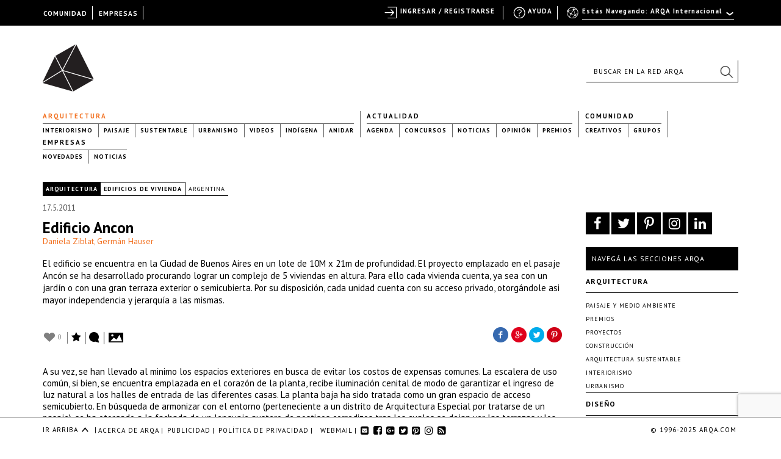

--- FILE ---
content_type: text/html; charset=UTF-8
request_url: https://arqa.com/arquitectura/edificio-ancon.html
body_size: 25339
content:



<!DOCTYPE html>
<html xmlns="http://www.w3.org/1999/xhtml" lang="es-ES">
<head>
	
    <meta name="p:domain_verify" content="31a99590a39f0f4f74fb561f59c40830"/>

	<link rel="alternate" type="application/rss+xml" title="ARQA RSS Feed" href="https://arqa.com/feed" />
    <link rel="pingback" href="https://arqa.com/xmlrpc.php" />
	<link rel="icon" href="/favicon.ico" type="image/vnd.microsoft.icon" />
    <link href='//fonts.googleapis.com/css?family=PT+Sans:400,700,400italic,700italic' rel='stylesheet' type='text/css'>
    <link rel="stylesheet" href="//maxcdn.bootstrapcdn.com/font-awesome/4.7.0/css/font-awesome.min.css">

	<meta name='robots' content='index, follow, max-image-preview:large, max-snippet:-1, max-video-preview:-1' />
<link rel="alternate" hreflang="es" href="https://arqa.com/arquitectura/edificio-ancon.html" />
<link rel="alternate" hreflang="x-default" href="https://arqa.com/arquitectura/edificio-ancon.html" />

	<!-- This site is optimized with the Yoast SEO plugin v21.8.1 - https://yoast.com/wordpress/plugins/seo/ -->
	<title>Edificio Ancon &#8211; ARQA</title>
	<meta name="description" content="El edificio se encuentra en la Ciudad de Buenos Aires en un lote de 10M x 21m de profundidad. El proyecto emplazado en el pasaje Ancón se ha desarrollado" class="yoast-seo-meta-tag" />
	<link rel="canonical" href="https://arqa.com/arquitectura/edificio-ancon.html" class="yoast-seo-meta-tag" />
	<meta property="og:locale" content="es_ES" class="yoast-seo-meta-tag" />
	<meta property="og:type" content="article" class="yoast-seo-meta-tag" />
	<meta property="og:title" content="Edificio Ancon &#8211; ARQA" class="yoast-seo-meta-tag" />
	<meta property="og:description" content="El edificio se encuentra en la Ciudad de Buenos Aires en un lote de 10M x 21m de profundidad. El proyecto emplazado en el pasaje Ancón se ha desarrollado" class="yoast-seo-meta-tag" />
	<meta property="og:url" content="https://arqa.com/arquitectura/edificio-ancon.html" class="yoast-seo-meta-tag" />
	<meta property="og:site_name" content="ARQA" class="yoast-seo-meta-tag" />
	<meta property="article:publisher" content="https://www.facebook.com/arqa.arquitectura" class="yoast-seo-meta-tag" />
	<meta property="article:author" content="http://www.facebook.com/comunidadarqa" class="yoast-seo-meta-tag" />
	<meta property="article:published_time" content="2011-05-17T15:58:27+00:00" class="yoast-seo-meta-tag" />
	<meta property="article:modified_time" content="2015-04-13T03:18:45+00:00" class="yoast-seo-meta-tag" />
	<meta property="og:image" content="https://arqa.com/wp-content/uploads/2011/05/ancon.jpg" class="yoast-seo-meta-tag" />
	<meta property="og:image:width" content="462" class="yoast-seo-meta-tag" />
	<meta property="og:image:height" content="641" class="yoast-seo-meta-tag" />
	<meta property="og:image:type" content="image/jpeg" class="yoast-seo-meta-tag" />
	<meta name="author" content="Carolina Russo" class="yoast-seo-meta-tag" />
	<meta name="twitter:card" content="summary_large_image" class="yoast-seo-meta-tag" />
	<meta name="twitter:creator" content="@arqa_com" class="yoast-seo-meta-tag" />
	<meta name="twitter:site" content="@arqa_com" class="yoast-seo-meta-tag" />
	<meta name="twitter:label1" content="Escrito por" class="yoast-seo-meta-tag" />
	<meta name="twitter:data1" content="Carolina Russo" class="yoast-seo-meta-tag" />
	<meta name="twitter:label2" content="Tiempo de lectura" class="yoast-seo-meta-tag" />
	<meta name="twitter:data2" content="1 minuto" class="yoast-seo-meta-tag" />
	<script type="application/ld+json" class="yoast-schema-graph">{"@context":"https://schema.org","@graph":[{"@type":"WebPage","@id":"https://arqa.com/arquitectura/edificio-ancon.html","url":"https://arqa.com/arquitectura/edificio-ancon.html","name":"Edificio Ancon &#8211; ARQA","isPartOf":{"@id":"https://arqa.com/#website"},"primaryImageOfPage":{"@id":"https://arqa.com/arquitectura/edificio-ancon.html#primaryimage"},"image":{"@id":"https://arqa.com/arquitectura/edificio-ancon.html#primaryimage"},"thumbnailUrl":"https://arqa.com/wp-content/uploads/2011/05/ancon.jpg","datePublished":"2011-05-17T15:58:27+00:00","dateModified":"2015-04-13T03:18:45+00:00","author":{"@id":"https://arqa.com/#/schema/person/992a030de4310a55ea6040a22450d10f"},"description":"El edificio se encuentra en la Ciudad de Buenos Aires en un lote de 10M x 21m de profundidad. El proyecto emplazado en el pasaje Ancón se ha desarrollado","breadcrumb":{"@id":"https://arqa.com/arquitectura/edificio-ancon.html#breadcrumb"},"inLanguage":"es","potentialAction":[{"@type":"ReadAction","target":["https://arqa.com/arquitectura/edificio-ancon.html"]}]},{"@type":"ImageObject","inLanguage":"es","@id":"https://arqa.com/arquitectura/edificio-ancon.html#primaryimage","url":"https://arqa.com/wp-content/uploads/2011/05/ancon.jpg","contentUrl":"https://arqa.com/wp-content/uploads/2011/05/ancon.jpg","width":462,"height":641},{"@type":"BreadcrumbList","@id":"https://arqa.com/arquitectura/edificio-ancon.html#breadcrumb","itemListElement":[{"@type":"ListItem","position":1,"name":"Arquitectura","item":"https://arqa.com/arquitectura"},{"@type":"ListItem","position":2,"name":"Edificio Ancon"}]},{"@type":"WebSite","@id":"https://arqa.com/#website","url":"https://arqa.com/","name":"ARQA","description":"Comunidad de Arquitectura y Diseño","potentialAction":[{"@type":"SearchAction","target":{"@type":"EntryPoint","urlTemplate":"https://arqa.com/?s={search_term_string}"},"query-input":"required name=search_term_string"}],"inLanguage":"es"},{"@type":"Person","@id":"https://arqa.com/#/schema/person/992a030de4310a55ea6040a22450d10f","name":"Carolina Russo","image":{"@type":"ImageObject","inLanguage":"es","@id":"https://arqa.com/#/schema/person/image/","url":"https://arqa.com/wp-content/uploads/sites/3/avatars/109044/7b1c962c1b791694e5e21eb05b3e88d0-bpfull.jpg","contentUrl":"https://arqa.com/wp-content/uploads/sites/3/avatars/109044/7b1c962c1b791694e5e21eb05b3e88d0-bpfull.jpg","caption":"Carolina Russo"},"description":"Editora de Contenidos ARQA","sameAs":["http://www.facebook.com/comunidadarqa","https://twitter.com/arqa_com"]}]}</script>
	<!-- / Yoast SEO plugin. -->


<link rel="alternate" type="application/rss+xml" title="ARQA &raquo; Comentario Edificio Ancon del feed" href="https://arqa.com/arquitectura/edificio-ancon.html/feed" />
<link rel='stylesheet' id='dashicons-css' href='https://arqa.com/wp-includes/css/dashicons.min.css?ver=42cd3f92c64c33c11ee000fc9ed330e9' type='text/css' media='all' />
<link rel='stylesheet' id='admin-bar-css' href='https://arqa.com/wp-includes/css/admin-bar.min.css?ver=42cd3f92c64c33c11ee000fc9ed330e9' type='text/css' media='all' />
<link rel='stylesheet' id='wp-block-library-css' href='https://arqa.com/wp-includes/css/dist/block-library/style.min.css?ver=42cd3f92c64c33c11ee000fc9ed330e9' type='text/css' media='all' />
<link rel='stylesheet' id='bp-login-form-block-css' href='https://arqa.com/wp-content/plugins/buddypress/bp-core/css/blocks/login-form.min.css?ver=11.4.0' type='text/css' media='all' />
<link rel='stylesheet' id='bp-member-block-css' href='https://arqa.com/wp-content/plugins/buddypress/bp-members/css/blocks/member.min.css?ver=11.4.0' type='text/css' media='all' />
<link rel='stylesheet' id='bp-members-block-css' href='https://arqa.com/wp-content/plugins/buddypress/bp-members/css/blocks/members.min.css?ver=11.4.0' type='text/css' media='all' />
<link rel='stylesheet' id='bp-dynamic-members-block-css' href='https://arqa.com/wp-content/plugins/buddypress/bp-members/css/blocks/dynamic-members.min.css?ver=11.4.0' type='text/css' media='all' />
<link rel='stylesheet' id='bp-latest-activities-block-css' href='https://arqa.com/wp-content/plugins/buddypress/bp-activity/css/blocks/latest-activities.min.css?ver=11.4.0' type='text/css' media='all' />
<link rel='stylesheet' id='bp-friends-block-css' href='https://arqa.com/wp-content/plugins/buddypress/bp-friends/css/blocks/friends.min.css?ver=11.4.0' type='text/css' media='all' />
<link rel='stylesheet' id='bp-group-block-css' href='https://arqa.com/wp-content/plugins/buddypress/bp-groups/css/blocks/group.min.css?ver=11.4.0' type='text/css' media='all' />
<link rel='stylesheet' id='bp-groups-block-css' href='https://arqa.com/wp-content/plugins/buddypress/bp-groups/css/blocks/groups.min.css?ver=11.4.0' type='text/css' media='all' />
<link rel='stylesheet' id='bp-dynamic-groups-block-css' href='https://arqa.com/wp-content/plugins/buddypress/bp-groups/css/blocks/dynamic-groups.min.css?ver=11.4.0' type='text/css' media='all' />
<link rel='stylesheet' id='bp-sitewide-notices-block-css' href='https://arqa.com/wp-content/plugins/buddypress/bp-messages/css/blocks/sitewide-notices.min.css?ver=11.4.0' type='text/css' media='all' />
<link rel='stylesheet' id='classic-theme-styles-css' href='https://arqa.com/wp-includes/css/classic-themes.min.css?ver=42cd3f92c64c33c11ee000fc9ed330e9' type='text/css' media='all' />
<style id='global-styles-inline-css' type='text/css'>
body{--wp--preset--color--black: #000000;--wp--preset--color--cyan-bluish-gray: #abb8c3;--wp--preset--color--white: #ffffff;--wp--preset--color--pale-pink: #f78da7;--wp--preset--color--vivid-red: #cf2e2e;--wp--preset--color--luminous-vivid-orange: #ff6900;--wp--preset--color--luminous-vivid-amber: #fcb900;--wp--preset--color--light-green-cyan: #7bdcb5;--wp--preset--color--vivid-green-cyan: #00d084;--wp--preset--color--pale-cyan-blue: #8ed1fc;--wp--preset--color--vivid-cyan-blue: #0693e3;--wp--preset--color--vivid-purple: #9b51e0;--wp--preset--gradient--vivid-cyan-blue-to-vivid-purple: linear-gradient(135deg,rgba(6,147,227,1) 0%,rgb(155,81,224) 100%);--wp--preset--gradient--light-green-cyan-to-vivid-green-cyan: linear-gradient(135deg,rgb(122,220,180) 0%,rgb(0,208,130) 100%);--wp--preset--gradient--luminous-vivid-amber-to-luminous-vivid-orange: linear-gradient(135deg,rgba(252,185,0,1) 0%,rgba(255,105,0,1) 100%);--wp--preset--gradient--luminous-vivid-orange-to-vivid-red: linear-gradient(135deg,rgba(255,105,0,1) 0%,rgb(207,46,46) 100%);--wp--preset--gradient--very-light-gray-to-cyan-bluish-gray: linear-gradient(135deg,rgb(238,238,238) 0%,rgb(169,184,195) 100%);--wp--preset--gradient--cool-to-warm-spectrum: linear-gradient(135deg,rgb(74,234,220) 0%,rgb(151,120,209) 20%,rgb(207,42,186) 40%,rgb(238,44,130) 60%,rgb(251,105,98) 80%,rgb(254,248,76) 100%);--wp--preset--gradient--blush-light-purple: linear-gradient(135deg,rgb(255,206,236) 0%,rgb(152,150,240) 100%);--wp--preset--gradient--blush-bordeaux: linear-gradient(135deg,rgb(254,205,165) 0%,rgb(254,45,45) 50%,rgb(107,0,62) 100%);--wp--preset--gradient--luminous-dusk: linear-gradient(135deg,rgb(255,203,112) 0%,rgb(199,81,192) 50%,rgb(65,88,208) 100%);--wp--preset--gradient--pale-ocean: linear-gradient(135deg,rgb(255,245,203) 0%,rgb(182,227,212) 50%,rgb(51,167,181) 100%);--wp--preset--gradient--electric-grass: linear-gradient(135deg,rgb(202,248,128) 0%,rgb(113,206,126) 100%);--wp--preset--gradient--midnight: linear-gradient(135deg,rgb(2,3,129) 0%,rgb(40,116,252) 100%);--wp--preset--duotone--dark-grayscale: url('#wp-duotone-dark-grayscale');--wp--preset--duotone--grayscale: url('#wp-duotone-grayscale');--wp--preset--duotone--purple-yellow: url('#wp-duotone-purple-yellow');--wp--preset--duotone--blue-red: url('#wp-duotone-blue-red');--wp--preset--duotone--midnight: url('#wp-duotone-midnight');--wp--preset--duotone--magenta-yellow: url('#wp-duotone-magenta-yellow');--wp--preset--duotone--purple-green: url('#wp-duotone-purple-green');--wp--preset--duotone--blue-orange: url('#wp-duotone-blue-orange');--wp--preset--font-size--small: 13px;--wp--preset--font-size--medium: 20px;--wp--preset--font-size--large: 36px;--wp--preset--font-size--x-large: 42px;--wp--preset--spacing--20: 0.44rem;--wp--preset--spacing--30: 0.67rem;--wp--preset--spacing--40: 1rem;--wp--preset--spacing--50: 1.5rem;--wp--preset--spacing--60: 2.25rem;--wp--preset--spacing--70: 3.38rem;--wp--preset--spacing--80: 5.06rem;--wp--preset--shadow--natural: 6px 6px 9px rgba(0, 0, 0, 0.2);--wp--preset--shadow--deep: 12px 12px 50px rgba(0, 0, 0, 0.4);--wp--preset--shadow--sharp: 6px 6px 0px rgba(0, 0, 0, 0.2);--wp--preset--shadow--outlined: 6px 6px 0px -3px rgba(255, 255, 255, 1), 6px 6px rgba(0, 0, 0, 1);--wp--preset--shadow--crisp: 6px 6px 0px rgba(0, 0, 0, 1);}:where(.is-layout-flex){gap: 0.5em;}body .is-layout-flow > .alignleft{float: left;margin-inline-start: 0;margin-inline-end: 2em;}body .is-layout-flow > .alignright{float: right;margin-inline-start: 2em;margin-inline-end: 0;}body .is-layout-flow > .aligncenter{margin-left: auto !important;margin-right: auto !important;}body .is-layout-constrained > .alignleft{float: left;margin-inline-start: 0;margin-inline-end: 2em;}body .is-layout-constrained > .alignright{float: right;margin-inline-start: 2em;margin-inline-end: 0;}body .is-layout-constrained > .aligncenter{margin-left: auto !important;margin-right: auto !important;}body .is-layout-constrained > :where(:not(.alignleft):not(.alignright):not(.alignfull)){max-width: var(--wp--style--global--content-size);margin-left: auto !important;margin-right: auto !important;}body .is-layout-constrained > .alignwide{max-width: var(--wp--style--global--wide-size);}body .is-layout-flex{display: flex;}body .is-layout-flex{flex-wrap: wrap;align-items: center;}body .is-layout-flex > *{margin: 0;}:where(.wp-block-columns.is-layout-flex){gap: 2em;}.has-black-color{color: var(--wp--preset--color--black) !important;}.has-cyan-bluish-gray-color{color: var(--wp--preset--color--cyan-bluish-gray) !important;}.has-white-color{color: var(--wp--preset--color--white) !important;}.has-pale-pink-color{color: var(--wp--preset--color--pale-pink) !important;}.has-vivid-red-color{color: var(--wp--preset--color--vivid-red) !important;}.has-luminous-vivid-orange-color{color: var(--wp--preset--color--luminous-vivid-orange) !important;}.has-luminous-vivid-amber-color{color: var(--wp--preset--color--luminous-vivid-amber) !important;}.has-light-green-cyan-color{color: var(--wp--preset--color--light-green-cyan) !important;}.has-vivid-green-cyan-color{color: var(--wp--preset--color--vivid-green-cyan) !important;}.has-pale-cyan-blue-color{color: var(--wp--preset--color--pale-cyan-blue) !important;}.has-vivid-cyan-blue-color{color: var(--wp--preset--color--vivid-cyan-blue) !important;}.has-vivid-purple-color{color: var(--wp--preset--color--vivid-purple) !important;}.has-black-background-color{background-color: var(--wp--preset--color--black) !important;}.has-cyan-bluish-gray-background-color{background-color: var(--wp--preset--color--cyan-bluish-gray) !important;}.has-white-background-color{background-color: var(--wp--preset--color--white) !important;}.has-pale-pink-background-color{background-color: var(--wp--preset--color--pale-pink) !important;}.has-vivid-red-background-color{background-color: var(--wp--preset--color--vivid-red) !important;}.has-luminous-vivid-orange-background-color{background-color: var(--wp--preset--color--luminous-vivid-orange) !important;}.has-luminous-vivid-amber-background-color{background-color: var(--wp--preset--color--luminous-vivid-amber) !important;}.has-light-green-cyan-background-color{background-color: var(--wp--preset--color--light-green-cyan) !important;}.has-vivid-green-cyan-background-color{background-color: var(--wp--preset--color--vivid-green-cyan) !important;}.has-pale-cyan-blue-background-color{background-color: var(--wp--preset--color--pale-cyan-blue) !important;}.has-vivid-cyan-blue-background-color{background-color: var(--wp--preset--color--vivid-cyan-blue) !important;}.has-vivid-purple-background-color{background-color: var(--wp--preset--color--vivid-purple) !important;}.has-black-border-color{border-color: var(--wp--preset--color--black) !important;}.has-cyan-bluish-gray-border-color{border-color: var(--wp--preset--color--cyan-bluish-gray) !important;}.has-white-border-color{border-color: var(--wp--preset--color--white) !important;}.has-pale-pink-border-color{border-color: var(--wp--preset--color--pale-pink) !important;}.has-vivid-red-border-color{border-color: var(--wp--preset--color--vivid-red) !important;}.has-luminous-vivid-orange-border-color{border-color: var(--wp--preset--color--luminous-vivid-orange) !important;}.has-luminous-vivid-amber-border-color{border-color: var(--wp--preset--color--luminous-vivid-amber) !important;}.has-light-green-cyan-border-color{border-color: var(--wp--preset--color--light-green-cyan) !important;}.has-vivid-green-cyan-border-color{border-color: var(--wp--preset--color--vivid-green-cyan) !important;}.has-pale-cyan-blue-border-color{border-color: var(--wp--preset--color--pale-cyan-blue) !important;}.has-vivid-cyan-blue-border-color{border-color: var(--wp--preset--color--vivid-cyan-blue) !important;}.has-vivid-purple-border-color{border-color: var(--wp--preset--color--vivid-purple) !important;}.has-vivid-cyan-blue-to-vivid-purple-gradient-background{background: var(--wp--preset--gradient--vivid-cyan-blue-to-vivid-purple) !important;}.has-light-green-cyan-to-vivid-green-cyan-gradient-background{background: var(--wp--preset--gradient--light-green-cyan-to-vivid-green-cyan) !important;}.has-luminous-vivid-amber-to-luminous-vivid-orange-gradient-background{background: var(--wp--preset--gradient--luminous-vivid-amber-to-luminous-vivid-orange) !important;}.has-luminous-vivid-orange-to-vivid-red-gradient-background{background: var(--wp--preset--gradient--luminous-vivid-orange-to-vivid-red) !important;}.has-very-light-gray-to-cyan-bluish-gray-gradient-background{background: var(--wp--preset--gradient--very-light-gray-to-cyan-bluish-gray) !important;}.has-cool-to-warm-spectrum-gradient-background{background: var(--wp--preset--gradient--cool-to-warm-spectrum) !important;}.has-blush-light-purple-gradient-background{background: var(--wp--preset--gradient--blush-light-purple) !important;}.has-blush-bordeaux-gradient-background{background: var(--wp--preset--gradient--blush-bordeaux) !important;}.has-luminous-dusk-gradient-background{background: var(--wp--preset--gradient--luminous-dusk) !important;}.has-pale-ocean-gradient-background{background: var(--wp--preset--gradient--pale-ocean) !important;}.has-electric-grass-gradient-background{background: var(--wp--preset--gradient--electric-grass) !important;}.has-midnight-gradient-background{background: var(--wp--preset--gradient--midnight) !important;}.has-small-font-size{font-size: var(--wp--preset--font-size--small) !important;}.has-medium-font-size{font-size: var(--wp--preset--font-size--medium) !important;}.has-large-font-size{font-size: var(--wp--preset--font-size--large) !important;}.has-x-large-font-size{font-size: var(--wp--preset--font-size--x-large) !important;}
.wp-block-navigation a:where(:not(.wp-element-button)){color: inherit;}
:where(.wp-block-columns.is-layout-flex){gap: 2em;}
.wp-block-pullquote{font-size: 1.5em;line-height: 1.6;}
</style>
<link rel='stylesheet' id='arqa-commons.css-css' href='https://arqa.com/wp-content/plugins/arqa-commons/arqa-commons20220707.css?ver=1766986721' type='text/css' media='all' />
<link rel='stylesheet' id='remodal.css-css' href='https://arqa.com/wp-content/plugins/arqa-commons/jquery.remodal.2015.css?ver=42cd3f92c64c33c11ee000fc9ed330e9' type='text/css' media='all' />
<link rel='stylesheet' id='bmailing-client.css-css' href='https://arqa.com/wp-content/plugins/arqa-commons/bmailing-client-styles.css?ver=42cd3f92c64c33c11ee000fc9ed330e9' type='text/css' media='all' />
<link rel='stylesheet' id='bp-admin-bar-css' href='https://arqa.com/wp-content/plugins/buddypress/bp-core/css/admin-bar.min.css?ver=11.4.0' type='text/css' media='all' />
<link rel='stylesheet' id='bp-legacy-css-css' href='https://arqa.com/wp-content/plugins/buddypress/bp-templates/bp-legacy/css/buddypress.min.css?ver=11.4.0' type='text/css' media='screen' />
<link rel='stylesheet' id='contact-form-7-css' href='https://arqa.com/wp-content/plugins/contact-form-7/includes/css/styles.css?ver=5.8.6' type='text/css' media='all' />
<link rel='stylesheet' id='theme-my-login-css' href='https://arqa.com/wp-content/plugins/theme-my-login/assets/styles/theme-my-login.min.css?ver=7.1.6' type='text/css' media='all' />
<link rel='stylesheet' id='eic_public-css' href='https://arqa.com/wp-content/plugins/easy-image-collage-premium/core/css/public.css?ver=1.13.2' type='text/css' media='screen' />
<link rel='stylesheet' id='psw-css-css' href='https://arqa.com/wp-content/plugins/wp-photoswipe/lib/photoswipe/photoswipe.css?ver=42cd3f92c64c33c11ee000fc9ed330e9' type='text/css' media='all' />
<link rel='stylesheet' id='arqaAll-css' href='https://arqa.com/wp-content/themes/arqa/rsrc/css/20210406-style.css?ver=1766986721' type='text/css' media='all' />
<link rel='stylesheet' id='select2-css' href='https://arqa.com/wp-content/themes/arqa/rsrc/css/select2_201506.css?ver=42cd3f92c64c33c11ee000fc9ed330e9' type='text/css' media='all' />
<link rel='stylesheet' id='wp-pagenavi-css' href='https://arqa.com/wp-content/plugins/wp-pagenavi/pagenavi-css.css?ver=2.70' type='text/css' media='all' />
<link rel='stylesheet' id='login-with-ajax-css' href='https://arqa.com/wp-content/plugins/login-with-ajax/templates/widget.css?ver=4.1' type='text/css' media='all' />
<link rel='stylesheet' id='styles.bmc-css' href='https://arqa.com/wp-content/plugins/bmailing-client-lite/assets/css/bmc.css?ver=42cd3f92c64c33c11ee000fc9ed330e9' type='text/css' media='all' />
<script type='text/javascript' src='https://arqa.com/wp-includes/js/jquery/jquery.min.js?ver=3.6.4' id='jquery-core-js'></script>
<script type='text/javascript' src='https://arqa.com/wp-includes/js/jquery/jquery-migrate.min.js?ver=3.4.0' id='jquery-migrate-js'></script>
<script type='text/javascript' id='arqa-commons.js-js-extra'>
/* <![CDATA[ */
var MyAjax = {"ajaxurl":"https:\/\/arqa.com\/wp-admin\/admin-ajax.php"};
/* ]]> */
</script>
<script type='text/javascript' src='https://arqa.com/wp-content/plugins/arqa-commons/arqa-commons20220718.js?ver=1766986721' id='arqa-commons.js-js'></script>
<script type='text/javascript' src='https://arqa.com/wp-content/plugins/arqa-commons/jquery.remodal.min.js?ver=42cd3f92c64c33c11ee000fc9ed330e9' id='remodal.js-js'></script>
<script type='text/javascript' src='https://arqa.com/wp-content/plugins/arqa-commons/bmailing-client-scripts.js?ver=42cd3f92c64c33c11ee000fc9ed330e9' id='bmailing-client.js-js'></script>
<script type='text/javascript' src='https://arqa.com/wp-content/plugins/buddypress/bp-core/js/confirm.min.js?ver=11.4.0' id='bp-confirm-js'></script>
<script type='text/javascript' src='https://arqa.com/wp-content/plugins/buddypress/bp-core/js/widget-members.min.js?ver=11.4.0' id='bp-widget-members-js'></script>
<script type='text/javascript' src='https://arqa.com/wp-content/plugins/buddypress/bp-core/js/jquery-query.min.js?ver=11.4.0' id='bp-jquery-query-js'></script>
<script type='text/javascript' src='https://arqa.com/wp-content/plugins/buddypress/bp-core/js/vendor/jquery-cookie.min.js?ver=11.4.0' id='bp-jquery-cookie-js'></script>
<script type='text/javascript' src='https://arqa.com/wp-content/plugins/buddypress/bp-core/js/vendor/jquery-scroll-to.min.js?ver=11.4.0' id='bp-jquery-scroll-to-js'></script>
<script type='text/javascript' id='bp-legacy-js-js-extra'>
/* <![CDATA[ */
var BP_DTheme = {"accepted":"Aceptado","close":"Cerrar","comments":"comentarios","leave_group_confirm":"\u00bfEst\u00e1s seguro que quieres salir del grupo?","mark_as_fav":"Favorito","my_favs":"Mis favoritos","rejected":"Rechazado","remove_fav":"Eliminar favorito","show_all":"Mostrar todo","show_all_comments":"Mostrar todos los comentarios para este hilo.","show_x_comments":"Mostrar todos los comentarios (%d)","unsaved_changes":"Tu perfil tiene cambios no guardados. Si abandonas esta p\u00e1gina, los cambios se perder\u00e1n. ","view":"Ver","store_filter_settings":""};
/* ]]> */
</script>
<script type='text/javascript' src='https://arqa.com/wp-content/plugins/buddypress/bp-templates/bp-legacy/js/buddypress.min.js?ver=11.4.0' id='bp-legacy-js-js'></script>
<script type='text/javascript' src='https://arqa.com/wp-content/plugins/ArqaAdsManager/js/arqaAds.js?ver=42cd3f92c64c33c11ee000fc9ed330e9' id='arqa-ads-js'></script>
<script type='text/javascript' src='https://arqa.com/wp-content/plugins/ArqaAdsManager/stats/js/tracking2015.js?ver=42cd3f92c64c33c11ee000fc9ed330e9' id='arqa-ads-t-js'></script>
<script type='text/javascript' src='https://arqa.com/wp-content/themes/arqa/rsrc/js/css_browser_selector.js?ver=42cd3f92c64c33c11ee000fc9ed330e9' id='browser-selector-js'></script>
<script type='text/javascript' src='https://arqa.com/wp-content/themes/arqa/rsrc/js/select2.min.js?ver=42cd3f92c64c33c11ee000fc9ed330e9' id='select2-js'></script>
<script type='text/javascript' src='https://arqa.com/wp-content/themes/arqa/rsrc/js/galleria-1.2.3.min.js?ver=42cd3f92c64c33c11ee000fc9ed330e9' id='galleria-js'></script>
<script type='text/javascript' src='https://arqa.com/wp-content/themes/arqa/rsrc/jquery.zoom.min.js?ver=42cd3f92c64c33c11ee000fc9ed330e9' id='zomm-js'></script>
<script type='text/javascript' id='arqaAll-js-js-extra'>
/* <![CDATA[ */
var MyAjax = {"ajaxurl":"https:\/\/arqa.com\/wp-admin\/admin-ajax.php","isHome":""};
/* ]]> */
</script>
<script type='text/javascript' src='https://arqa.com/wp-content/themes/arqa/rsrc/arqa.js?ver=42cd3f92c64c33c11ee000fc9ed330e9' id='arqaAll-js-js'></script>
<script type='text/javascript' id='login-with-ajax-js-extra'>
/* <![CDATA[ */
var LWA = {"ajaxurl":"https:\/\/arqa.com\/wp-admin\/admin-ajax.php","off":""};
/* ]]> */
</script>
<script type='text/javascript' src='https://arqa.com/wp-content/plugins/login-with-ajax/templates/login-with-ajax.legacy.min.js?ver=4.1' id='login-with-ajax-js'></script>
<script type='text/javascript' src='https://arqa.com/wp-content/plugins/BuddyPress-Like/_inc/js/bp-like.dev20151118.js?ver=42cd3f92c64c33c11ee000fc9ed330e9' id='bp-like-js'></script>
<script type='text/javascript' id='jquery.bmc-js-extra'>
/* <![CDATA[ */
var BMC_i18n = {"ajax_url":"https:\/\/arqa.com\/wp-admin\/admin-ajax.php","loading_img":"https:\/\/arqa.com\/wp-content\/plugins\/bmailing-client-lite\/assets\/img\/loading.svg","loading_msg":"Por favor espera, actualizando datos","required_msg":"Campo requerido","add_mail_nonce":"afd398c395","wpml_active":"1","current_language":"es"};
/* ]]> */
</script>
<script type='text/javascript' src='https://arqa.com/wp-content/plugins/bmailing-client-lite/assets/js/jquery.bmc.js?ver=42cd3f92c64c33c11ee000fc9ed330e9' id='jquery.bmc-js'></script>
<link rel="https://api.w.org/" href="https://arqa.com/wp-json/" /><link rel="alternate" type="application/json" href="https://arqa.com/wp-json/wp/v2/posts/299571" /><link rel='shortlink' href='https://arqa.com/?p=299571' />
<link rel="alternate" type="application/json+oembed" href="https://arqa.com/wp-json/oembed/1.0/embed?url=https%3A%2F%2Farqa.com%2Farquitectura%2Fedificio-ancon.html" />
<link rel="alternate" type="text/xml+oembed" href="https://arqa.com/wp-json/oembed/1.0/embed?url=https%3A%2F%2Farqa.com%2Farquitectura%2Fedificio-ancon.html&#038;format=xml" />

    <style type="text/css">
        #wpadminbar{
            background: #000 !important;
            font-family: "PT Sans", Calibri, sans-serif;
            height: 32px;
            padding-top: 10px;
            color:#FFF;
        }

        #wpadminbar a:hover{
            color: #F27121 !important;
        }
         #wpadminbar .ab-top-secondary {
            background-image: none;
            background: #000;
            margin-right: 30px;
         }

         #wpadminbar .quicklinks {
            border-left: 1px solid rgba(0, 0, 0, 0);
            background: #000;
            width: 1140px;
            margin: 0 auto;
         }

        #wp-admin-bar-search{
            right:250px;
            border-left: 1px solid #000 !important;
            background-image: none !important;
            background: #000 !important;
        }

        #wp-admin-bar-search .ab-item{
            border-left: 1px solid #000 !important;
        }
        #wp-admin-bar-arqa:hover{
            background:#000;
        }

        #wp-admin-bar-arqa-account-login{
            color: #F27121;
            padding-left: 20px !important;
            padding-right: 5px !important;
            border-left: none;
        }

        #wp-admin-bar-arqa-account-login a{
            color:#F27121;
            border:none !important;
        }
        #wpadminbar .quicklinks li#wp-admin-bar-bp-notifications #ab-pending-notifications.alert {
            background-color: #F27121 !important;
            color: #FFF;
        }




    </style>
    <script>
        jQuery(document).ready(function() {
            jQuery("#wp-admin-bar-my-account a").first().removeClass('ab-item');
            jQuery("#adminbar-search").attr("placeholder", "Buscar en ARQA");
        });
    </script>
	<script type="text/javascript">var ajaxurl = 'https://arqa.com/wp-admin/admin-ajax.php';</script>

<meta name="generator" content="WPML ver:4.6.7 stt:1,2;" />
<style type="text/css">.eic-image .eic-image-caption {bottom: 0;left: 0;right: 0;text-align: left;font-size: 12px;color: rgba(255,255,255,1);background-color: rgba(0,0,0,0.7);}</style><script>window.device = 'desktop';</script>
<style type="text/css" media="print">#wpadminbar { display:none; }</style>
	<style type="text/css" media="screen">
	html { margin-top: 32px !important; }
	@media screen and ( max-width: 782px ) {
		html { margin-top: 46px !important; }
	}
</style>
	
    <!-- GA 3 -->
    <script>
        var _gaq = _gaq || [];
        _gaq.push(['_setAccount', 'UA-783089-1']);
        _gaq.push(['_trackPageview']);

        (function() {
            var ga = document.createElement('script'); ga.type = 'text/javascript'; ga.async = true;
            ga.src = ('https:' == document.location.protocol ? 'https://ssl' : 'http://www') + '.google-analytics.com/ga.js';
            var s = document.getElementsByTagName('script')[0]; s.parentNode.insertBefore(ga, s);
        })();
    </script>
    <!-- GA 4 -->
    <!-- Google tag (gtag.js) -->
    <script async src="https://www.googletagmanager.com/gtag/js?id=G-0GTQE95CY3"></script>
    <script>
        window.dataLayer = window.dataLayer || [];
        function gtag(){dataLayer.push(arguments);}
        gtag('js', new Date());
        gtag('config', 'G-0GTQE95CY3');
    </script>

    <script>
        !function(f,b,e,v,n,t,s){if(f.fbq)return;n=f.fbq=function(){n.callMethod?
            n.callMethod.apply(n,arguments):n.queue.push(arguments)};if(!f._fbq)f._fbq=n;
            n.push=n;n.loaded=!0;n.version='2.0';n.queue=[];t=b.createElement(e);t.async=!0;
            t.src=v;s=b.getElementsByTagName(e)[0];s.parentNode.insertBefore(t,s)}(window,
            document,'script','//connect.facebook.net/en_US/fbevents.js');

        fbq('init', '883373135094616');
        fbq('track', "PageView");</script>

    <noscript><img height="1" width="1" style="display:none" src="https://www.facebook.com/tr?id=883373135094616&ev=PageView&noscript=1" /></noscript>
    <!-- End Facebook Pixel Code -->

    <!--[if lt IE 9]>
	<script type="text/javascript" src="https://arqa.com/wp-content/themes/arqa/rsrc/js/html5shiv.js"></script>
	<![endif]-->
</head>



<body class="arqa-site ">
	<div class="container">
		
    <div style="position: fixed; width: 1140px;margin: 0 auto; height: 10px; z-index: 1">
            <div class="countries-menu" style="display: none">
                <ul>
                    <li id="select-country-AR" onclick="changeCountry('AR')">Argentina</li>
                    <li id="select-country-BO" onclick="changeCountry('BO')">Bolivia</li>
                    <li id="select-country-CL" onclick="changeCountry('CL')">Chile</li>
                    <li id="select-country-CO" onclick="changeCountry('CO')">Colombia</li>

                    <li id="select-country-EC" onclick="changeCountry('EC')">Ecuador</li>

                    <li id="select-country-PE" onclick="changeCountry('PE')">Perú</li>

                    <li id="select-country-UY" onclick="changeCountry('UY')">Uruguay</li>

                    <li id="select-country-INT" onclick="changeCountry('INT')">Internacional</li>
                </ul>

            </div>
        </div>        <header id="header" style="position: relative">
            <div id="logo-container">
                <a href="/" id="site-logo" class="site-logo" title="P&aacute;gina principal de Arqa">Arqa . Diseño y Arquitectura</a>
            </div>
            <div id="name-slogan">
                <a href="/" class="site-name internacional" title="P&aacute;gina principal de Arqa">Arqa . Diseño y Arquitectura</a>
                <a href="/" class="site-name argentina" title="P&aacute;gina principal de Arqa">Arqa . Diseño y Arquitectura</a>
                <a href="/" class="site-name bolivia" title="P&aacute;gina principal de Arqa">Arqa . Diseño y Arquitectura</a>
                <a href="/" class="site-name chile" title="P&aacute;gina principal de Arqa">Arqa . Diseño y Arquitectura</a>
                <a href="/" class="site-name colombia" title="P&aacute;gina principal de Arqa">Arqa . Diseño y Arquitectura</a>
                <a href="/" class="site-name peru" title="P&aacute;gina principal de Arqa">Arqa . Diseño y Arquitectura</a>
                <a href="/" class="site-name uruguay" title="P&aacute;gina principal de Arqa">Arqa . Diseño y Arquitectura</a>
                <a href="/" class="site-name ecuador" title="P&aacute;gina principal de Arqa">Arqa . Diseño y Arquitectura</a>
            </div>

            <div class="search-container" style="float: right; height: 36px; position: relative;margin-top: 53px;">
                <div class="search-box global-search">
                    <form method="get" id="searchform" name="searchform" action="/" autocomplete="off">
                        <span role="status" aria-live="polite" class="ui-helper-hidden-accessible"></span><input
                                id="main-search" type="text" class="text hint ui-autocomplete-input arqa-search" name="s" value=""
                                placeholder="Buscar en la red ARQA" size="25" autocomplete="off">
                        <button class="btn search" type="submit" id="search-btn" dir="ltr" tabindex="2" role="button">
                            <span class="icon"></span>
                        </button>
                    </form>
                </div>
            </div>
        </header>

        <nav id="header-menu">
        <div class="menu-header-menu-container"><ul id="menu-header-menu" class="menu"><li id="menu-item-452625" class="menu-item menu-item-type-taxonomy menu-item-object-category current-post-ancestor current-menu-parent current-post-parent menu-item-has-children menu-item-452625"><a href="https://arqa.com/arquitectura">Arquitectura</a>
<ul class="sub-menu">
	<li id="menu-item-452633" class="menu-item menu-item-type-taxonomy menu-item-object-category menu-item-452633"><a href="https://arqa.com/arquitectura/interiorismo">Interiorismo</a></li>
	<li id="menu-item-452630" class="menu-item menu-item-type-taxonomy menu-item-object-category menu-item-452630"><a href="https://arqa.com/arquitectura/paisaje-medioambiente">Paisaje</a></li>
	<li id="menu-item-452632" class="menu-item menu-item-type-taxonomy menu-item-object-category menu-item-452632"><a href="https://arqa.com/arquitectura/sustentable">Sustentable</a></li>
	<li id="menu-item-452629" class="menu-item menu-item-type-taxonomy menu-item-object-category menu-item-452629"><a href="https://arqa.com/arquitectura/urbanismo">Urbanismo</a></li>
	<li id="menu-item-573031" class="menu-item menu-item-type-taxonomy menu-item-object-category menu-item-573031"><a href="https://arqa.com/actualidad/videos">Videos</a></li>
	<li id="menu-item-587836" class="menu-item menu-item-type-post_type menu-item-object-page menu-item-587836"><a href="https://arqa.com/arquitectura-indigena">Indígena</a></li>
	<li id="menu-item-577680" class="menu-item menu-item-type-post_type menu-item-object-page menu-item-577680"><a href="https://arqa.com/anidar">Anidar</a></li>
</ul>
</li>
<li id="menu-item-452627" class="menu-item menu-item-type-taxonomy menu-item-object-category menu-item-has-children menu-item-452627"><a href="https://arqa.com/actualidad">Actualidad</a>
<ul class="sub-menu">
	<li id="menu-item-452639" class="menu-item menu-item-type-taxonomy menu-item-object-category menu-item-452639"><a href="https://arqa.com/agenda">Agenda</a></li>
	<li id="menu-item-452640" class="menu-item menu-item-type-taxonomy menu-item-object-category menu-item-452640"><a href="https://arqa.com/agenda/concursos">Concursos</a></li>
	<li id="menu-item-452638" class="menu-item menu-item-type-taxonomy menu-item-object-category menu-item-452638"><a href="https://arqa.com/actualidad/noticias">Noticias</a></li>
	<li id="menu-item-452641" class="menu-item menu-item-type-taxonomy menu-item-object-category menu-item-452641"><a href="https://arqa.com/actualidad/colaboraciones">Opinión</a></li>
	<li id="menu-item-452637" class="menu-item menu-item-type-taxonomy menu-item-object-category menu-item-452637"><a href="https://arqa.com/arquitectura/premios">Premios</a></li>
</ul>
</li>
<li id="menu-item-573032" class="menu-item menu-item-type-custom menu-item-object-custom menu-item-has-children menu-item-573032"><a href="/comunidad">Comunidad</a>
<ul class="sub-menu">
	<li id="menu-item-573033" class="menu-item menu-item-type-custom menu-item-object-custom menu-item-573033"><a href="/comunidad/creativos/">Creativos</a></li>
	<li id="menu-item-573034" class="menu-item menu-item-type-custom menu-item-object-custom menu-item-573034"><a href="/comunidad/grupos/">Grupos</a></li>
</ul>
</li>
<li id="menu-item-452628" class="menu-item menu-item-type-custom menu-item-object-custom menu-item-has-children menu-item-452628"><a href="/empresas">Empresas</a>
<ul class="sub-menu">
	<li id="menu-item-452642" class="menu-item menu-item-type-custom menu-item-object-custom menu-item-452642"><a href="/empresas/novedades">Novedades</a></li>
	<li id="menu-item-452643" class="menu-item menu-item-type-custom menu-item-object-custom menu-item-452643"><a href="/empresas/noticias">Noticias</a></li>
</ul>
</li>
</ul></div>        </nav>


<style>
    .gallery{margin:0 auto 30px auto !important;}
    .cred{margin-top:10px;font-size:11px;}
	/* This rule is read by Galleria to define the gallery height: */
</style>

<script type="text/javascript" src="https://arqa.com/wp-content/themes/arqa/rsrc/js/galleria-1.2.8.min.js"></script>

    <div id="main-content" class="single">

                <section id="content" class="content">

                        <div class="text-column-simple">
                  <header class="header-one-column" style="float: left">
                      <h6 class="breadcrumb" style="float: left">
                          <p id="breadcrumbs"><span><span><a href="https://arqa.com/arquitectura">Arquitectura</a></span> | <span class="breadcrumb_last" aria-current="page"><strong>Edificio Ancon</strong></span></span></p>                      </h6>
                      <div class="taxonomies" style="width: auto; padding-top: 5px; margin-left: -3px;">
                                                      <a class="typology-link" href="https://arqa.com/tipologias/edificios-de-vivienda" onclick="gtag('event', 'click_typology', {'click_source': 'notas-home', 'typology': 'Edificios de vivienda'});">
                                Edificios de vivienda                            </a>
                          
                                                      <a class="country-link" href="https://arqa.com/pais/argentina" onclick="gtag('event', 'click_country', {'click_source': 'notas-home', 'country': 'Argentina'});">
                                Argentina                            </a>
                          
                      </div>
                  </header>

                  <div class="one-column">
                      
                      <div class="sub-header-container">
                          <h4 class="category">
                              <span class="time">17.5.2011</span>
                          </h4>

                          
                      </div>

                      <h1 class="title">Edificio Ancon</h1>

                      <h6 class="metadata">
                          <span class="author"><a href="https://arqa.com/autores/daniela-ziblat" class="autor" title="ver m&aacute;s notas de Daniela Ziblat">Daniela Ziblat</a>, <a href="https://arqa.com/autores/german-hauser" class="autor" title="ver m&aacute;s notas de Germán Hauser">Germán Hauser</a></span>
                      </h6>

                      <div class="intro">
                          <p class="excerpt">
                              El edificio se encuentra en la Ciudad de Buenos Aires en un lote de 10M x 21m de profundidad. El proyecto emplazado en el pasaje Ancón se ha desarrollado procurando lograr un complejo de 5 viviendas en altura. Para ello cada vivienda cuenta, ya sea con un jardín o con una gran terraza exterior o semicubierta. Por su disposición, cada unidad cuenta con su acceso privado, otorgándole asi mayor independencia y jerarquía a las mismas.                          </p>
                      </div>

                      <div class="top-sharebar">
                          <div class="arqa-share-container">
                              
<div class="social-buttons">
    <div style="float: left">
        
        <a href="#login-favoritos" title="Tenés que loguearte para poder agregar favoritos" class="favorites-button disabled "> </a>
        			<div class="like-box"><a href="#login-likes" class="disabled_like_blogpost small " id="like-blogpost-299571" title="Tenés que loguearte para poder valorar obras"><span>0</span></a></div>
			    </div>

    <a class="go-to-comment sharebar-button" title="Comentar" href="#arqa-comments"></a>


    <a class="go-to-gallery sharebar-button" target="_blank" title="Ver todas las imágenes" href="/gallery-page?id=299571"></a>

</div>                          </div>

                          <div class="regular-share-container">
                              
<div class="social-buttons">

    <a href="javascript:fbShare('https://arqa.com/arquitectura/edificio-ancon.html')" title="Hacé click para compartir en Facebook" class="sharebar-button sharebar-facebook"></a>
    <a href="javascript:glShare('https://arqa.com/arquitectura/edificio-ancon.html')" title="Hacé click para compartir en Google+"class="sharebar-button sharebar-google"></a>
    <a href="javascript:twShare('https://arqa.com/arquitectura/edificio-ancon.html', 'Edificio Ancon')" title="Hacé click para compartir en Twitter" class="sharebar-button sharebar-twitter"></a>
            <a href="javascript:pinShare('https://arqa.com/arquitectura/edificio-ancon.html','https://arqa.com/wp-content/uploads/2011/05/ancon.jpg','Edificio Ancon')" title="Hacé click para compartir en Pinterest" class="sharebar-button sharebar-pinterest"></a>
    </div>                          </div>

                      </div>


                      <div class="gallery">
                                                </div>
                      <div style="float:left; margin-top: 15px;">
                          <p><span id="more-299571"></span></p>
<p>A su vez, se han llevado al minimo los espacios exteriores en busca de evitar los costos de expensas comunes. La escalera de uso común, si bien, se encuentra emplazada en el corazón de la planta, recibe iluminación cenital de modo de garantizar el ingreso de luz natural a los halles de entrada de las diferentes casas. La planta baja ha sido tratada como un gran espacio de acceso semicubierto. En búsqueda de armonizar con el entorno (perteneciente a un distrito de Arquitectura Especial por tratarse de un pasaje), se ha otorgado a la fachada de un lenguaje austero de postigos corredizos tras los cuales se dejan ver las terrazas y los estares de las distintas unidades.</p>
<div style="clear:both; margin-top:0em; margin-bottom:1em;"><a href="https://arqa.com/arquitectura/residencia-diorit.html/?utm_source=nota&utm_medium=tipologias&utm_campaign=InlinePosts" target="_self" rel="nofollow" class="IRPP_kangoo"><!-- INLINE RELATED POSTS 1/3 //--><style> .IRPP_kangoo , .IRPP_kangoo .postImageUrl , .IRPP_kangoo .imgUrl , .IRPP_kangoo .centered-text-area { min-height: 100px; position: relative; } .IRPP_kangoo , .IRPP_kangoo:hover , .IRPP_kangoo:visited , .IRPP_kangoo:active { border:0!important; } .IRPP_kangoo { display: block; transition: background-color 250ms; webkit-transition: background-color 250ms; width: 100%; opacity: 1; transition: opacity 250ms; webkit-transition: opacity 250ms; background-color: #eaeaea; } .IRPP_kangoo:active , .IRPP_kangoo:hover { opacity: 1; transition: opacity 250ms; webkit-transition: opacity 250ms; background-color: #FFFFFF; } .IRPP_kangoo .postImageUrl , .IRPP_kangoo .imgUrl { background-position: center; background-size: cover; float: left; margin: 0; padding: 0; } .IRPP_kangoo .postImageUrl { width: 30%; } .IRPP_kangoo .imgUrl { width: 100%; } .IRPP_kangoo .centered-text-area { float: right; width: 70%; padding:0; margin:0; } .IRPP_kangoo .centered-text { display: table; height: 100px; left: 0; top: 0; padding:0; margin:0; } .IRPP_kangoo .IRPP_kangoo-content { display: table-cell; margin: 0; padding: 0 10px 0 10px; position: relative; vertical-align: middle; width: 100%; } .IRPP_kangoo .ctaText { border-bottom: 0 solid #fff; color: #34495E; font-size: 13px; font-weight: bold; letter-spacing: .125em; margin: 0; padding: 0; text-decoration: underline; } .IRPP_kangoo .postTitle { color: #000000; font-size: 16px; font-weight: 600; margin: 0; padding: 0; } .IRPP_kangoo .ctaButton { background-color: #FFFFFF; margin-left: 10px; position: absolute; right: 0; top: 0; } .IRPP_kangoo:hover .imgUrl { -webkit-transform: scale(1.2); -moz-transform: scale(1.2); -o-transform: scale(1.2); -ms-transform: scale(1.2); transform: scale(1.2); } .IRPP_kangoo .imgUrl { -webkit-transition: -webkit-transform 0.4s ease-in-out; -moz-transition: -moz-transform 0.4s ease-in-out; -o-transition: -o-transform 0.4s ease-in-out; -ms-transition: -ms-transform 0.4s ease-in-out; transition: transform 0.4s ease-in-out; } .IRPP_kangoo:after { content: ""; display: block; clear: both; } </style><div class="postImageUrl" style="overflow:hidden; z-index: 10; max-width: 100%;"><div class="imgUrl" style="background-image:url(https://arqa.com/wp-content/uploads/2025/11/drnh-diorit-10-petr-polak-300x200.jpg);"></div></div><div class="centered-text-area"><div class="centered-text"><div class="IRPP_kangoo-content"><div class="ctaText" style="float:left;">También te puede interesar</div><div class="clear:both;"></div><div class="postTitle" style="float:left;">Residencia Diorit</div><!-- <div class="postTitle" style="float:left;">#postExcerpt??#</div>--></div></div></div></a></div>                      </div>

                      <div class="gallery">
                                                </div>

                      <div class="gallery">
                                                </div>
                  </div>
              </div>

            <div class="footer-single">

                                <div class="info-tecnica widget">
                    <h3 class="title">Información técnica</h3>
                    <div class="dbody"><br /><span class="separator"></span><strong>Proyecto:</strong><br /><span class="separator"></span><strong> </strong>Ancon 5114
<br /><span class="separator"></span><strong>Autores: </strong>Estudio Hauser I Ziblat Asoc. | Arq. German Hauser, Arq. Daniela Ziblat<br /><span class="separator"></span><strong>
</strong><br /><span class="separator"></span><strong>Colaboradores: </strong>Paula Imperatore, Sofia Superti, Constanza Rey
<br /><span class="separator"></span><strong>Superficie terreno:</strong> 206,5 m<sup>2</sup>
<br /><span class="separator"></span><strong>Superficie construida: </strong>800 m<sup>2</sup>
<br /><span class="separator"></span><strong>Asesor estructural: </strong>Ing. Diego Vizzon
<br /><span class="separator"></span><strong>Ubicación: </strong>Ancon 5114, Buenos Aires, Argentina
<br /><span class="separator"></span><strong>Fecha de Inicio: </strong>Julio 2011
<br /><span class="separator"></span><strong>Programa de necesidades:
</strong>4 viviendas 4 ambientes con dependencia
1 vivienda  3 ambientes</div>
                    <div style="float:left; width: 100%; margin-top:10px;">
                    
                    
                    
                    
                    
                    
                    
                    
                    
                    
                    
                    
                    
                    </div>

                </div>
                                <div class="pre-footer">

                    <div class="top-sharebar" style="margin-bottom: 20px">
                        <div class="arqa-share-container">
                            
<div class="social-buttons">
    <div style="float: left">
        
        <a href="#login-favoritos" title="Tenés que loguearte para poder agregar favoritos" class="favorites-button disabled "> </a>
        			<div class="like-box"><a href="#login-likes" class="disabled_like_blogpost small " id="like-blogpost-299571" title="Tenés que loguearte para poder valorar obras"><span>0</span></a></div>
			    </div>

    <a class="go-to-comment sharebar-button" title="Comentar" href="#arqa-comments"></a>


    <a class="go-to-gallery sharebar-button" target="_blank" title="Ver todas las imágenes" href="/gallery-page?id=299571"></a>

</div>                        </div>

                        <div class="regular-share-container">
                                                    </div>

                    </div>

                    <div class="post-tags">
                        <a href="https://arqa.com/tag/estudio-hauser-ziblat" title="Estudio Hauser Ziblat" class="tag">#Estudio Hauser Ziblat</a>&nbsp;&nbsp;                    </div>
                                        <div class="short-url">Enlace corto a esta nota: <input type="text" id="shorturl" class="shorturl" onclick="this.select()" value="" style="width: 145px; text-transform: none"> </div>
                </div>

                <div class="footer-one-column">
                  <div class="adContainer" id="714640874"><script>document.addEventListener("DOMContentLoaded", function(event) {var var_714640874 = new Array();if(var_714640874["key_"+get_ad_cookie("arqa_country")]){jQuery("#714640874").html(jQuery("<div />").html(var_714640874["key_"+get_ad_cookie("arqa_country")].randomElement()).text());}});</script></div> 
    
        
    <div class="relatedContainer">
        <div class="relatedTitle">M&aacute;s notas de los autores                        <div class="relatedLink">
                <a style="float:right" href="/autores-arqa/?ids=359574,359576">Ver m&aacute;s <i class="fa fa-angle-right"></i></a>
            </div>
                    </div>
        <div style="width:100%; height:auto; float:left"><div class="related" ><div class="image"><a href="https://arqa.com/arquitectura/hip-conde.html">
                            <div class="imgContainer" style="background:url(https://arqa.com/wp-content/uploads/2020/06/foto-1-1-150x150.jpg) 50% 50% no-repeat #000"></div>
                         </a></div>
                     <div class="title"><a href="https://arqa.com/arquitectura/hip-conde.html">Hip Conde</a></div>
                 </div><div class="related" ><div class="image"><a href="https://arqa.com/arquitectura/polo-cientifico-tecnologico.html">
                            <div class="imgContainer" style="background:url(https://arqa.com/wp-content/uploads/2017/07/biaar_1466521612_r01.1-icono-150x150.jpg) 50% 50% no-repeat #000"></div>
                         </a></div>
                     <div class="title"><a href="https://arqa.com/arquitectura/polo-cientifico-tecnologico.html">Polo Científico Tecnológico</a></div>
                 </div><div class="related" ><div class="image"><a href="https://arqa.com/arquitectura/greenhaus.html">
                            <div class="imgContainer" style="background:url(https://arqa.com/wp-content/uploads/2012/08/Greenhaus-150x150.jpg) 50% 50% no-repeat #000"></div>
                         </a></div>
                     <div class="title"><a href="https://arqa.com/arquitectura/greenhaus.html">Greenhaus, corredor Donado &#8211; Holmberg, Buenos Aires</a></div>
                 </div><div class="related" ><div class="image"><a href="https://arqa.com/arquitectura/campus-quinta-esencia.html">
                            <div class="imgContainer" style="background:url(https://arqa.com/wp-content/uploads/2012/08/Eco-Campus-Quinta-Esencia-150x150.jpg) 50% 50% no-repeat #000"></div>
                         </a></div>
                     <div class="title"><a href="https://arqa.com/arquitectura/campus-quinta-esencia.html">Eco &#8211; Campus Quinta Esencia</a></div>
                 </div><div class="related" style='margin-right:0px !important'><div class="image"><a href="https://arqa.com/arquitectura/casa-tapiales.html">
                            <div class="imgContainer" style="background:url(https://arqa.com/wp-content/uploads/2011/05/Tapiales-150x150.jpg) 50% 50% no-repeat #000"></div>
                         </a></div>
                     <div class="title"><a href="https://arqa.com/arquitectura/casa-tapiales.html">Casa Tapiales</a></div>
                 </div></div>       
    </div>  
      

 
    
        
    <div class="relatedContainer">
        <div class="relatedTitle">M&aacute;s Edificios de vivienda                        <div class="relatedLink">
                <a style="float:right" href="https://arqa.com/tipologias/edificios-de-vivienda?from=299571">Ver m&aacute;s <i class="fa fa-angle-right"></i></a>
            </div>
                    </div>
        <div style="width:100%; height:auto; float:left"><div class="related" ><div class="image"><a href="https://arqa.com/arquitectura/madreselva.html">
                            <div class="imgContainer" style="background:url(https://arqa.com/wp-content/uploads/2025/12/5-4-150x150.jpg) 50% 50% no-repeat #000"></div>
                         </a></div>
                     <div class="title"><a href="https://arqa.com/arquitectura/madreselva.html">Madreselva</a></div>
                 </div><div class="related" ><div class="image"><a href="https://arqa.com/arquitectura/borna-park.html">
                            <div class="imgContainer" style="background:url(https://arqa.com/wp-content/uploads/2025/12/borna-park_14-150x150.jpg) 50% 50% no-repeat #000"></div>
                         </a></div>
                     <div class="title"><a href="https://arqa.com/arquitectura/borna-park.html">Borna-Park</a></div>
                 </div><div class="related" ><div class="image"><a href="https://arqa.com/arqa-comunidad/lago-mayor.html">
                            <div class="imgContainer" style="background:url(https://arqa.com/wp-content/uploads/2025/12/1760907603_lago-mayor-arco-10-1024x682-1-150x150.jpg) 50% 50% no-repeat #000"></div>
                         </a></div>
                     <div class="title"><a href="https://arqa.com/arqa-comunidad/lago-mayor.html">Lago Mayor</a></div>
                 </div><div class="related" ><div class="image"><a href="https://arqa.com/arquitectura/edificio-terra-2.html">
                            <div class="imgContainer" style="background:url(https://arqa.com/wp-content/uploads/2025/12/edificio-terra-inai-jag-web-rgb-150x150.jpg) 50% 50% no-repeat #000"></div>
                         </a></div>
                     <div class="title"><a href="https://arqa.com/arquitectura/edificio-terra-2.html">Edificio Terra</a></div>
                 </div><div class="related" style='margin-right:0px !important'><div class="image"><a href="https://arqa.com/arquitectura/residencia-diorit.html">
                            <div class="imgContainer" style="background:url(https://arqa.com/wp-content/uploads/2025/11/drnh-diorit-10-petr-polak-150x150.jpg) 50% 50% no-repeat #000"></div>
                         </a></div>
                     <div class="title"><a href="https://arqa.com/arquitectura/residencia-diorit.html">Residencia Diorit</a></div>
                 </div></div>       
    </div>  
      

 
    
        
    <div class="relatedContainer">
        <div class="relatedTitle">Notas relacionadas                        <div class="relatedLink">
                <a style="float:right" href="http://arqa.com/related-page?id=299571">Ver m&aacute;s <i class="fa fa-angle-right"></i></a>
            </div>
                    </div>
        <div style="width:100%; height:auto; float:left"><div class="related" ><div class="image"><a href="https://arqa.com/arquitectura/edificio-cabrera.html">
                            <div class="imgContainer" style="background:url(https://arqa.com/wp-content/uploads/2012/08/Edificio-Cabrera-150x150.jpg) 50% 50% no-repeat #000"></div>
                         </a></div>
                     <div class="title"><a href="https://arqa.com/arquitectura/edificio-cabrera.html">Edificio Cabrera, Buenos Aires</a></div>
                 </div><div class="related" ><div class="image"><a href="https://arqa.com/arquitectura/greenhaus.html">
                            <div class="imgContainer" style="background:url(https://arqa.com/wp-content/uploads/2012/08/Greenhaus-150x150.jpg) 50% 50% no-repeat #000"></div>
                         </a></div>
                     <div class="title"><a href="https://arqa.com/arquitectura/greenhaus.html">Greenhaus, corredor Donado &#8211; Holmberg, Buenos Aires</a></div>
                 </div><div class="related" ><div class="image"><a href="https://arqa.com/arquitectura/campus-quinta-esencia.html">
                            <div class="imgContainer" style="background:url(https://arqa.com/wp-content/uploads/2012/08/Eco-Campus-Quinta-Esencia-150x150.jpg) 50% 50% no-repeat #000"></div>
                         </a></div>
                     <div class="title"><a href="https://arqa.com/arquitectura/campus-quinta-esencia.html">Eco &#8211; Campus Quinta Esencia</a></div>
                 </div><div class="related" ><div class="image"><a href="https://arqa.com/arquitectura/casa-tapiales.html">
                            <div class="imgContainer" style="background:url(https://arqa.com/wp-content/uploads/2011/05/Tapiales-150x150.jpg) 50% 50% no-repeat #000"></div>
                         </a></div>
                     <div class="title"><a href="https://arqa.com/arquitectura/casa-tapiales.html">Casa Tapiales</a></div>
                 </div><div class="related" style='margin-right:0px !important'><div class="image"><a href="https://arqa.com/arquitectura/casa-jose-hernandez.html">
                            <div class="imgContainer" style="background:url(https://arqa.com/wp-content/uploads/2011/05/edificio-150x150.jpg) 50% 50% no-repeat #000"></div>
                         </a></div>
                     <div class="title"><a href="https://arqa.com/arquitectura/casa-jose-hernandez.html">Edificio José Hernandez</a></div>
                 </div></div>       
    </div>  
      

 
    
      

                </div>

            </div>
                    </section>
    
        <aside id="sidebar" class="sidebar">
            
	<div class="arqa-social-buttons">
		<a title="Seguinos en Facebook" href="https://www.facebook.com/arqa.arquitectura/" target="_blank"
		   onclick="gtag('event', 'click_social', { 'click_source': 'sidebar', 'social_network': 'facebook'});"
		   class="fb-link arqa-social-button"><i class="fa fa-facebook" aria-hidden="true"></i></a>
		<a title="Seguinos en Twitter" href="https://twitter.com/arqa_com" class="tw-link arqa-social-button"
		   target="_blank" onclick="gtag('event', 'click_social', { 'click_source': 'sidebar', 'social_network': 'twitter'});"><i
				class="fa fa-twitter" aria-hidden="true"></i></a>
		<a title="Seguinos en Pinterest" href="https://es.pinterest.com/arqa/" class="p-link arqa-social-button"
		   target="_blank" onclick="gtag('event', 'click_social', { 'click_source': 'sidebar', 'social_network': 'pinterest'});"><i
				class="fa fa-pinterest-p" aria-hidden="true"></i></a>
		<a title="Seguinos en Instagram" href="https://www.instagram.com/arqacom/" class="i-link arqa-social-button"
		   target="_blank" onclick="gtag('event', 'click_social', { 'click_source': 'sidebar', 'social_network': 'instagram'});"><i
				class="fa fa-instagram" aria-hidden="true"></i></a>
		<a title="Seguinos en Linkedin" href="https://www.linkedin.com/company/2531359"
		   class="in-link arqa-social-button" target="_blank"
		   onclick="gtag('event', 'click_social', {'click_source': 'sidebar', 'social_network': 'linkedin'});" style="margin-right: 0"><i
				class="fa fa-linkedin" aria-hidden="true"></i></a>
	</div>

    <!--
	<div class="search-container">
		<div class="search-box global-search">
			<form method="get" id="searchform" name="searchform" action="/" autocomplete="off">
				<span role="status" aria-live="polite" class="ui-helper-hidden-accessible"></span><input
					id="main-search" type="text" class="text hint ui-autocomplete-input arqa-search" name="s" value=""
					placeholder="Buscar en ARQA" size="25" autocomplete="off">
				<button class="btn search" type="submit" id="search-btn" dir="ltr" tabindex="2" role="button">
					<span class="icon"></span>
				</button>
			</form>
		</div>
	</div>-->

	<div class="adContainer" id="23178172"><script>document.addEventListener("DOMContentLoaded", function(event) {var var_23178172 = new Array();var_23178172.key_AR = ["&lt;a href=&quot;https:\/\/arqa.com\/wp-content\/plugins\/ArqaAdsManager\/adrotate-out.php?trackerid=327&quot; onclick=&quot;bannerClickTracker(&#039;FV (Rotativo) 250x155 Modelo 1&#039;)&quot; target=&quot;_blank&quot;&gt;&lt;div class=&quot;adObjectStyle adObject&quot; style=&quot;background: url(https:\/\/arqa.com\/wp-content\/banners\/FV_ARQA_250x610_Chapelco.jpg) no-repeat; width:250px; height:155px&quot;&gt;&lt;input type=&quot;hidden&quot; value=&quot;FV (Rotativo) 250x155 Modelo 1&quot; class=&quot;arqaAdsBanners&quot;\/&gt;&lt;\/div&gt;&lt;\/a&gt;&lt;span class=&quot;bannerDescription&quot;&gt;              <a href=\"http:\/\/www.fvsa.com\/\" target=\"_blank\">www.fvsa.com<\/a>&lt;\/span&gt;&lt;div style=&quot;clear:both&quot;&gt;&lt;\/div&gt;","&lt;a href=&quot;https:\/\/arqa.com\/wp-content\/plugins\/ArqaAdsManager\/adrotate-out.php?trackerid=1740&quot; onclick=&quot;bannerClickTracker(&#039;Muchtek (Rotativo NOTAS) 02\/2025&#039;)&quot; target=&quot;_blank&quot;&gt;&lt;div class=&quot;adObjectStyle adObject&quot; style=&quot;background: url(https:\/\/arqa.com\/wp-content\/banners\/banner_muchtek.jpg) no-repeat; width:250px; height:155px&quot;&gt;&lt;input type=&quot;hidden&quot; value=&quot;Muchtek (Rotativo NOTAS) 02\/2025&quot; class=&quot;arqaAdsBanners&quot;\/&gt;&lt;\/div&gt;&lt;\/a&gt;&lt;span class=&quot;bannerDescription&quot;&gt;     muchtek.com&lt;\/span&gt;","&lt;a href=&quot;https:\/\/arqa.com\/wp-content\/plugins\/ArqaAdsManager\/adrotate-out.php?trackerid=1769&quot; onclick=&quot;bannerClickTracker(&#039;Dema (Rotativo) [09\/09\/2024]&#039;)&quot; target=&quot;_blank&quot;&gt;&lt;div class=&quot;adObjectStyle adObject&quot; style=&quot;background: url(https:\/\/arqa.com\/wp-content\/banners\/Banner_dema_nuevo.jpg) no-repeat; width:250px; height:155px&quot;&gt;&lt;input type=&quot;hidden&quot; value=&quot;Dema (Rotativo) [09\/09\/2024]&quot; class=&quot;arqaAdsBanners&quot;\/&gt;&lt;\/div&gt;&lt;\/a&gt;&lt;span class=&quot;bannerDescription&quot;&gt;   www.grupodema.com.ar\/&lt;\/span&gt;","&lt;a href=&quot;https:\/\/arqa.com\/wp-content\/plugins\/ArqaAdsManager\/adrotate-out.php?trackerid=1811&quot; onclick=&quot;bannerClickTracker(&#039;FV (Rotativo) 250x155 Modelo 3&#039;)&quot; target=&quot;_blank&quot;&gt;&lt;div class=&quot;adObjectStyle adObject&quot; style=&quot;background: url(https:\/\/arqa.com\/wp-content\/banners\/FV_ARQA_250x610_Chapelco.jpg) no-repeat; width:250px; height:155px&quot;&gt;&lt;input type=&quot;hidden&quot; value=&quot;FV (Rotativo) 250x155 Modelo 3&quot; class=&quot;arqaAdsBanners&quot;\/&gt;&lt;\/div&gt;&lt;\/a&gt;&lt;span class=&quot;bannerDescription&quot;&gt;               <a href=\"http:\/\/www.fvsa.com\/\" target=\"_blank\">www.fvsa.com<\/a>&lt;\/span&gt;&lt;div style=&quot;clear:both&quot;&gt;&lt;\/div&gt;","&lt;a href=&quot;https:\/\/arqa.com\/wp-content\/plugins\/ArqaAdsManager\/adrotate-out.php?trackerid=1879&quot; onclick=&quot;bannerClickTracker(&#039;Mi Pileta (rotativo notas)&#039;)&quot; target=&quot;_blank&quot;&gt;&lt;div class=&quot;adObjectStyle adObject&quot; style=&quot;background: url(https:\/\/arqa.com\/wp-content\/banners\/250401_MiPi_Ban-Dig_AQ_250x610_A-80.jpg) no-repeat; width:250px; height:155px&quot;&gt;&lt;input type=&quot;hidden&quot; value=&quot;Mi Pileta (rotativo notas)&quot; class=&quot;arqaAdsBanners&quot;\/&gt;&lt;\/div&gt;&lt;\/a&gt;&lt;span class=&quot;bannerDescription&quot;&gt;  mipileta.com.ar&lt;\/span&gt;","&lt;a href=&quot;https:\/\/arqa.com\/wp-content\/plugins\/ArqaAdsManager\/adrotate-out.php?trackerid=1905&quot; onclick=&quot;bannerClickTracker(&#039;Dise\u00f1o &amp; Roller (Rotativo notas)&#039;)&quot; target=&quot;_blank&quot;&gt;&lt;div class=&quot;adObjectStyle adObject&quot; style=&quot;background: url(https:\/\/arqa.com\/wp-content\/banners\/Dise\u00f1o_Roller_banner.png) no-repeat; width:250px; height:155px&quot;&gt;&lt;input type=&quot;hidden&quot; value=&quot;Dise\u00f1o &amp; Roller (Rotativo notas)&quot; class=&quot;arqaAdsBanners&quot;\/&gt;&lt;\/div&gt;&lt;\/a&gt;&lt;span class=&quot;bannerDescription&quot;&gt;www.dise\u00f1oroller.com.ar&lt;\/span&gt;","&lt;a href=&quot;https:\/\/arqa.com\/wp-content\/plugins\/ArqaAdsManager\/adrotate-out.php?trackerid=1911&quot; onclick=&quot;bannerClickTracker(&#039;Johnson (Rotativo) 250x155&#039;)&quot; target=&quot;_blank&quot;&gt;&lt;div class=&quot;adObjectStyle adObject&quot; style=&quot;background: url(https:\/\/arqa.com\/wp-content\/banners\/banner_johnson_acero.jpg) no-repeat; width:250px; height:155px&quot;&gt;&lt;input type=&quot;hidden&quot; value=&quot;Johnson (Rotativo) 250x155&quot; class=&quot;arqaAdsBanners&quot;\/&gt;&lt;\/div&gt;&lt;\/a&gt;&lt;span class=&quot;bannerDescription&quot;&gt;johnsonacero.com&lt;\/span&gt;"]; arrow="<span class='adArrow'></span>";var_23178172.key_INT = ["&lt;a href=&quot;https:\/\/arqa.com\/wp-content\/plugins\/ArqaAdsManager\/adrotate-out.php?trackerid=327&quot; onclick=&quot;bannerClickTracker(&#039;FV (Rotativo) 250x155 Modelo 1&#039;)&quot; target=&quot;_blank&quot;&gt;&lt;div class=&quot;adObjectStyle adObject&quot; style=&quot;background: url(https:\/\/arqa.com\/wp-content\/banners\/FV_ARQA_250x610_Chapelco.jpg) no-repeat; width:250px; height:155px&quot;&gt;&lt;input type=&quot;hidden&quot; value=&quot;FV (Rotativo) 250x155 Modelo 1&quot; class=&quot;arqaAdsBanners&quot;\/&gt;&lt;\/div&gt;&lt;\/a&gt;&lt;span class=&quot;bannerDescription&quot;&gt;              <a href=\"http:\/\/www.fvsa.com\/\" target=\"_blank\">www.fvsa.com<\/a>&lt;\/span&gt;&lt;div style=&quot;clear:both&quot;&gt;&lt;\/div&gt;","&lt;a href=&quot;https:\/\/arqa.com\/wp-content\/plugins\/ArqaAdsManager\/adrotate-out.php?trackerid=1740&quot; onclick=&quot;bannerClickTracker(&#039;Muchtek (Rotativo NOTAS) 02\/2025&#039;)&quot; target=&quot;_blank&quot;&gt;&lt;div class=&quot;adObjectStyle adObject&quot; style=&quot;background: url(https:\/\/arqa.com\/wp-content\/banners\/banner_muchtek.jpg) no-repeat; width:250px; height:155px&quot;&gt;&lt;input type=&quot;hidden&quot; value=&quot;Muchtek (Rotativo NOTAS) 02\/2025&quot; class=&quot;arqaAdsBanners&quot;\/&gt;&lt;\/div&gt;&lt;\/a&gt;&lt;span class=&quot;bannerDescription&quot;&gt;     muchtek.com&lt;\/span&gt;","&lt;a href=&quot;https:\/\/arqa.com\/wp-content\/plugins\/ArqaAdsManager\/adrotate-out.php?trackerid=1769&quot; onclick=&quot;bannerClickTracker(&#039;Dema (Rotativo) [09\/09\/2024]&#039;)&quot; target=&quot;_blank&quot;&gt;&lt;div class=&quot;adObjectStyle adObject&quot; style=&quot;background: url(https:\/\/arqa.com\/wp-content\/banners\/Banner_dema_nuevo.jpg) no-repeat; width:250px; height:155px&quot;&gt;&lt;input type=&quot;hidden&quot; value=&quot;Dema (Rotativo) [09\/09\/2024]&quot; class=&quot;arqaAdsBanners&quot;\/&gt;&lt;\/div&gt;&lt;\/a&gt;&lt;span class=&quot;bannerDescription&quot;&gt;   www.grupodema.com.ar\/&lt;\/span&gt;","&lt;a href=&quot;https:\/\/arqa.com\/wp-content\/plugins\/ArqaAdsManager\/adrotate-out.php?trackerid=1811&quot; onclick=&quot;bannerClickTracker(&#039;FV (Rotativo) 250x155 Modelo 3&#039;)&quot; target=&quot;_blank&quot;&gt;&lt;div class=&quot;adObjectStyle adObject&quot; style=&quot;background: url(https:\/\/arqa.com\/wp-content\/banners\/FV_ARQA_250x610_Chapelco.jpg) no-repeat; width:250px; height:155px&quot;&gt;&lt;input type=&quot;hidden&quot; value=&quot;FV (Rotativo) 250x155 Modelo 3&quot; class=&quot;arqaAdsBanners&quot;\/&gt;&lt;\/div&gt;&lt;\/a&gt;&lt;span class=&quot;bannerDescription&quot;&gt;               <a href=\"http:\/\/www.fvsa.com\/\" target=\"_blank\">www.fvsa.com<\/a>&lt;\/span&gt;&lt;div style=&quot;clear:both&quot;&gt;&lt;\/div&gt;","&lt;a href=&quot;https:\/\/arqa.com\/wp-content\/plugins\/ArqaAdsManager\/adrotate-out.php?trackerid=1879&quot; onclick=&quot;bannerClickTracker(&#039;Mi Pileta (rotativo notas)&#039;)&quot; target=&quot;_blank&quot;&gt;&lt;div class=&quot;adObjectStyle adObject&quot; style=&quot;background: url(https:\/\/arqa.com\/wp-content\/banners\/250401_MiPi_Ban-Dig_AQ_250x610_A-80.jpg) no-repeat; width:250px; height:155px&quot;&gt;&lt;input type=&quot;hidden&quot; value=&quot;Mi Pileta (rotativo notas)&quot; class=&quot;arqaAdsBanners&quot;\/&gt;&lt;\/div&gt;&lt;\/a&gt;&lt;span class=&quot;bannerDescription&quot;&gt;  mipileta.com.ar&lt;\/span&gt;","&lt;a href=&quot;https:\/\/arqa.com\/wp-content\/plugins\/ArqaAdsManager\/adrotate-out.php?trackerid=1905&quot; onclick=&quot;bannerClickTracker(&#039;Dise\u00f1o &amp; Roller (Rotativo notas)&#039;)&quot; target=&quot;_blank&quot;&gt;&lt;div class=&quot;adObjectStyle adObject&quot; style=&quot;background: url(https:\/\/arqa.com\/wp-content\/banners\/Dise\u00f1o_Roller_banner.png) no-repeat; width:250px; height:155px&quot;&gt;&lt;input type=&quot;hidden&quot; value=&quot;Dise\u00f1o &amp; Roller (Rotativo notas)&quot; class=&quot;arqaAdsBanners&quot;\/&gt;&lt;\/div&gt;&lt;\/a&gt;&lt;span class=&quot;bannerDescription&quot;&gt;www.dise\u00f1oroller.com.ar&lt;\/span&gt;","&lt;a href=&quot;https:\/\/arqa.com\/wp-content\/plugins\/ArqaAdsManager\/adrotate-out.php?trackerid=1911&quot; onclick=&quot;bannerClickTracker(&#039;Johnson (Rotativo) 250x155&#039;)&quot; target=&quot;_blank&quot;&gt;&lt;div class=&quot;adObjectStyle adObject&quot; style=&quot;background: url(https:\/\/arqa.com\/wp-content\/banners\/banner_johnson_acero.jpg) no-repeat; width:250px; height:155px&quot;&gt;&lt;input type=&quot;hidden&quot; value=&quot;Johnson (Rotativo) 250x155&quot; class=&quot;arqaAdsBanners&quot;\/&gt;&lt;\/div&gt;&lt;\/a&gt;&lt;span class=&quot;bannerDescription&quot;&gt;johnsonacero.com&lt;\/span&gt;"]; arrow="<span class='adArrow'></span>";if(var_23178172["key_"+get_ad_cookie("arqa_country")]){jQuery("#23178172").html(jQuery("<div />").html(var_23178172["key_"+get_ad_cookie("arqa_country")].randomElement()).text());}});</script></div><div class="adContainer" id="2013883952"><script>document.addEventListener("DOMContentLoaded", function(event) {var var_2013883952 = new Array();var_2013883952.key_AR = ["&lt;a href=&quot;https:\/\/arqa.com\/wp-content\/plugins\/ArqaAdsManager\/adrotate-out.php?trackerid=1724&quot; onclick=&quot;bannerClickTracker(&#039;Aluar (Rotativo) 22\/08\/24&#039;)&quot; target=&quot;_blank&quot;&gt;&lt;div class=&quot;adObjectStyle adObject&quot; style=&quot;background: url(https:\/\/arqa.com\/wp-content\/banners\/Banner_aluar_nuevo.jpg) no-repeat; width:250px; height:155px&quot;&gt;&lt;input type=&quot;hidden&quot; value=&quot;Aluar (Rotativo) 22\/08\/24&quot; class=&quot;arqaAdsBanners&quot;\/&gt;&lt;\/div&gt;&lt;\/a&gt;&lt;span class=&quot;bannerDescription&quot;&gt;       www.aluar.com.ar&lt;\/span&gt;","&lt;a href=&quot;https:\/\/arqa.com\/wp-content\/plugins\/ArqaAdsManager\/adrotate-out.php?trackerid=1747&quot; onclick=&quot;bannerClickTracker(&#039;Cementos avellaneda (Rotativo NOTAS) [Agosto 2023]&#039;)&quot; target=&quot;_blank&quot;&gt;&lt;div class=&quot;adObjectStyle adObject&quot; style=&quot;background: url(https:\/\/arqa.com\/wp-content\/banners\/cementos_avellaneda2.jpg) no-repeat; width:250px; height:155px&quot;&gt;&lt;input type=&quot;hidden&quot; value=&quot;Cementos avellaneda (Rotativo NOTAS) [Agosto 2023]&quot; class=&quot;arqaAdsBanners&quot;\/&gt;&lt;\/div&gt;&lt;\/a&gt;&lt;span class=&quot;bannerDescription&quot;&gt;   www.cementosavellaneda.com.ar\t&lt;\/span&gt;","&lt;a href=&quot;https:\/\/arqa.com\/wp-content\/plugins\/ArqaAdsManager\/adrotate-out.php?trackerid=1901&quot; onclick=&quot;bannerClickTracker(&#039;Hidrotor (Rotativo)&#039;)&quot; target=&quot;_blank&quot;&gt;&lt;div class=&quot;adObjectStyle adObject&quot; style=&quot;background: url(https:\/\/arqa.com\/wp-content\/banners\/Banner_corregido.jpg) no-repeat; width:250px; height:155px&quot;&gt;&lt;input type=&quot;hidden&quot; value=&quot;Hidrotor (Rotativo)&quot; class=&quot;arqaAdsBanners&quot;\/&gt;&lt;\/div&gt;&lt;\/a&gt;&lt;span class=&quot;bannerDescription&quot;&gt; hidrotor.com.ar&lt;\/span&gt;&lt;div style=&quot;clear:both&quot;&gt;&lt;\/div&gt;"]; arrow="<span class='adArrow'></span>";var_2013883952.key_INT = ["&lt;a href=&quot;https:\/\/arqa.com\/wp-content\/plugins\/ArqaAdsManager\/adrotate-out.php?trackerid=1724&quot; onclick=&quot;bannerClickTracker(&#039;Aluar (Rotativo) 22\/08\/24&#039;)&quot; target=&quot;_blank&quot;&gt;&lt;div class=&quot;adObjectStyle adObject&quot; style=&quot;background: url(https:\/\/arqa.com\/wp-content\/banners\/Banner_aluar_nuevo.jpg) no-repeat; width:250px; height:155px&quot;&gt;&lt;input type=&quot;hidden&quot; value=&quot;Aluar (Rotativo) 22\/08\/24&quot; class=&quot;arqaAdsBanners&quot;\/&gt;&lt;\/div&gt;&lt;\/a&gt;&lt;span class=&quot;bannerDescription&quot;&gt;       www.aluar.com.ar&lt;\/span&gt;","&lt;a href=&quot;https:\/\/arqa.com\/wp-content\/plugins\/ArqaAdsManager\/adrotate-out.php?trackerid=1747&quot; onclick=&quot;bannerClickTracker(&#039;Cementos avellaneda (Rotativo NOTAS) [Agosto 2023]&#039;)&quot; target=&quot;_blank&quot;&gt;&lt;div class=&quot;adObjectStyle adObject&quot; style=&quot;background: url(https:\/\/arqa.com\/wp-content\/banners\/cementos_avellaneda2.jpg) no-repeat; width:250px; height:155px&quot;&gt;&lt;input type=&quot;hidden&quot; value=&quot;Cementos avellaneda (Rotativo NOTAS) [Agosto 2023]&quot; class=&quot;arqaAdsBanners&quot;\/&gt;&lt;\/div&gt;&lt;\/a&gt;&lt;span class=&quot;bannerDescription&quot;&gt;   www.cementosavellaneda.com.ar\t&lt;\/span&gt;","&lt;a href=&quot;https:\/\/arqa.com\/wp-content\/plugins\/ArqaAdsManager\/adrotate-out.php?trackerid=1901&quot; onclick=&quot;bannerClickTracker(&#039;Hidrotor (Rotativo)&#039;)&quot; target=&quot;_blank&quot;&gt;&lt;div class=&quot;adObjectStyle adObject&quot; style=&quot;background: url(https:\/\/arqa.com\/wp-content\/banners\/Banner_corregido.jpg) no-repeat; width:250px; height:155px&quot;&gt;&lt;input type=&quot;hidden&quot; value=&quot;Hidrotor (Rotativo)&quot; class=&quot;arqaAdsBanners&quot;\/&gt;&lt;\/div&gt;&lt;\/a&gt;&lt;span class=&quot;bannerDescription&quot;&gt; hidrotor.com.ar&lt;\/span&gt;&lt;div style=&quot;clear:both&quot;&gt;&lt;\/div&gt;"]; arrow="<span class='adArrow'></span>";if(var_2013883952["key_"+get_ad_cookie("arqa_country")]){jQuery("#2013883952").html(jQuery("<div />").html(var_2013883952["key_"+get_ad_cookie("arqa_country")].randomElement()).text());}});</script></div><div class="adContainer" id="1594164681"><script>document.addEventListener("DOMContentLoaded", function(event) {var var_1594164681 = new Array();var_1594164681.key_AR = ["&lt;a href=&quot;https:\/\/arqa.com\/wp-content\/plugins\/ArqaAdsManager\/adrotate-out.php?trackerid=1129&quot; onclick=&quot;bannerClickTracker(&#039;Grupo(a)2 (Rotativo) 250x155&#039;)&quot; target=&quot;_blank&quot;&gt;&lt;div class=&quot;adObjectStyle adObject&quot; style=&quot;background: url(https:\/\/arqa.com\/wp-content\/banners\/Grupoa2_banner.jpg) no-repeat; width:250px; height:155px&quot;&gt;&lt;input type=&quot;hidden&quot; value=&quot;Grupo(a)2 (Rotativo) 250x155&quot; class=&quot;arqaAdsBanners&quot;\/&gt;&lt;\/div&gt;&lt;\/a&gt;&lt;span class=&quot;bannerDescription&quot;&gt;                 <a href=\"http:\/\/www.grupoa2.com\/\" target=\"_blank\">www.grupoa2.com <\/a>&lt;\/span&gt;","&lt;a href=&quot;https:\/\/arqa.com\/wp-content\/plugins\/ArqaAdsManager\/adrotate-out.php?trackerid=1732&quot; onclick=&quot;bannerClickTracker(&#039;Hansgrohe -Rotativo NOTA AXOR ONE (07\/06\/2023)&#039;)&quot; target=&quot;_blank&quot;&gt;&lt;div class=&quot;adObjectStyle adObject&quot; style=&quot;background: url(https:\/\/arqa.com\/wp-content\/banners\/Banner_axor.jpg) no-repeat; width:250px; height:155px&quot;&gt;&lt;input type=&quot;hidden&quot; value=&quot;Hansgrohe -Rotativo NOTA AXOR ONE (07\/06\/2023)&quot; class=&quot;arqaAdsBanners&quot;\/&gt;&lt;\/div&gt;&lt;\/a&gt;&lt;span class=&quot;bannerDescription&quot;&gt; axor-design.com&lt;\/span&gt;","&lt;a href=&quot;https:\/\/arqa.com\/wp-content\/plugins\/ArqaAdsManager\/adrotate-out.php?trackerid=1908&quot; onclick=&quot;bannerClickTracker(&#039;retak (Rotativo)&#039;)&quot; target=&quot;_blank&quot;&gt;&lt;div class=&quot;adObjectStyle adObject&quot; style=&quot;background: url(https:\/\/arqa.com\/wp-content\/banners\/Banner_Rotativo.jpg) no-repeat; width:250px; height:155px&quot;&gt;&lt;input type=&quot;hidden&quot; value=&quot;retak (Rotativo)&quot; class=&quot;arqaAdsBanners&quot;\/&gt;&lt;\/div&gt;&lt;\/a&gt;&lt;span class=&quot;bannerDescription&quot;&gt;www.retak.com.ar&lt;\/span&gt;&lt;div style=&quot;clear:both&quot;&gt;&lt;\/div&gt;","&lt;a href=&quot;https:\/\/arqa.com\/wp-content\/plugins\/ArqaAdsManager\/adrotate-out.php?trackerid=1924&quot; onclick=&quot;bannerClickTracker(&#039;Later Cer (Rotativo notas)&#039;)&quot; target=&quot;_blank&quot;&gt;&lt;div class=&quot;adObjectStyle adObject&quot; style=&quot;background: url(https:\/\/arqa.com\/wp-content\/banners\/banner_later_cer.jpg) no-repeat; width:250px; height:155px&quot;&gt;&lt;input type=&quot;hidden&quot; value=&quot;Later Cer (Rotativo notas)&quot; class=&quot;arqaAdsBanners&quot;\/&gt;&lt;\/div&gt;&lt;\/a&gt;&lt;span class=&quot;bannerDescription&quot;&gt;later-cersa.com.ar&lt;\/span&gt;","&lt;a href=&quot;https:\/\/arqa.com\/wp-content\/plugins\/ArqaAdsManager\/adrotate-out.php?trackerid=1939&quot; onclick=&quot;bannerClickTracker(&#039;Raysa 250x155 (Secciones) Modelo 1&#039;)&quot; target=&quot;_blank&quot;&gt;&lt;div class=&quot;adObjectStyle adObject&quot; style=&quot;background: url(https:\/\/arqa.com\/wp-content\/banners\/noticias_ban_raysa_250x155_v1.jpg) no-repeat; width:250px; height:155px&quot;&gt;&lt;input type=&quot;hidden&quot; value=&quot;Raysa 250x155 (Secciones) Modelo 1&quot; class=&quot;arqaAdsBanners&quot;\/&gt;&lt;\/div&gt;&lt;\/a&gt;&lt;span class=&quot;bannerDescription&quot;&gt;raysa.com.ar&lt;\/span&gt;&lt;div style=&quot;clear:both&quot;&gt;&lt;\/div&gt;","&lt;a href=&quot;https:\/\/arqa.com\/wp-content\/plugins\/ArqaAdsManager\/adrotate-out.php?trackerid=1941&quot; onclick=&quot;bannerClickTracker(&#039;Fratelli Currao (seccion destacada) rotativo notas&#039;)&quot; target=&quot;_blank&quot;&gt;&lt;div class=&quot;adObjectStyle adObject&quot; style=&quot;background: url(https:\/\/arqa.com\/wp-content\/banners\/banner_currao.jpg) no-repeat; width:250px; height:155px&quot;&gt;&lt;input type=&quot;hidden&quot; value=&quot;Fratelli Currao (seccion destacada) rotativo notas&quot; class=&quot;arqaAdsBanners&quot;\/&gt;&lt;\/div&gt;&lt;\/a&gt;&lt;span class=&quot;bannerDescription&quot;&gt;www.fratellicurrao.com.ar&lt;\/span&gt;"]; arrow="<span class='adArrow'></span>";var_1594164681.key_UY = ["&lt;a href=&quot;https:\/\/arqa.com\/wp-content\/plugins\/ArqaAdsManager\/adrotate-out.php?trackerid=1941&quot; onclick=&quot;bannerClickTracker(&#039;Fratelli Currao (seccion destacada) rotativo notas&#039;)&quot; target=&quot;_blank&quot;&gt;&lt;div class=&quot;adObjectStyle adObject&quot; style=&quot;background: url(https:\/\/arqa.com\/wp-content\/banners\/banner_currao.jpg) no-repeat; width:250px; height:155px&quot;&gt;&lt;input type=&quot;hidden&quot; value=&quot;Fratelli Currao (seccion destacada) rotativo notas&quot; class=&quot;arqaAdsBanners&quot;\/&gt;&lt;\/div&gt;&lt;\/a&gt;&lt;span class=&quot;bannerDescription&quot;&gt;www.fratellicurrao.com.ar&lt;\/span&gt;"]; arrow="<span class='adArrow'></span>";var_1594164681.key_BO = ["&lt;a href=&quot;https:\/\/arqa.com\/wp-content\/plugins\/ArqaAdsManager\/adrotate-out.php?trackerid=1941&quot; onclick=&quot;bannerClickTracker(&#039;Fratelli Currao (seccion destacada) rotativo notas&#039;)&quot; target=&quot;_blank&quot;&gt;&lt;div class=&quot;adObjectStyle adObject&quot; style=&quot;background: url(https:\/\/arqa.com\/wp-content\/banners\/banner_currao.jpg) no-repeat; width:250px; height:155px&quot;&gt;&lt;input type=&quot;hidden&quot; value=&quot;Fratelli Currao (seccion destacada) rotativo notas&quot; class=&quot;arqaAdsBanners&quot;\/&gt;&lt;\/div&gt;&lt;\/a&gt;&lt;span class=&quot;bannerDescription&quot;&gt;www.fratellicurrao.com.ar&lt;\/span&gt;"]; arrow="<span class='adArrow'></span>";var_1594164681.key_CL = ["&lt;a href=&quot;https:\/\/arqa.com\/wp-content\/plugins\/ArqaAdsManager\/adrotate-out.php?trackerid=1941&quot; onclick=&quot;bannerClickTracker(&#039;Fratelli Currao (seccion destacada) rotativo notas&#039;)&quot; target=&quot;_blank&quot;&gt;&lt;div class=&quot;adObjectStyle adObject&quot; style=&quot;background: url(https:\/\/arqa.com\/wp-content\/banners\/banner_currao.jpg) no-repeat; width:250px; height:155px&quot;&gt;&lt;input type=&quot;hidden&quot; value=&quot;Fratelli Currao (seccion destacada) rotativo notas&quot; class=&quot;arqaAdsBanners&quot;\/&gt;&lt;\/div&gt;&lt;\/a&gt;&lt;span class=&quot;bannerDescription&quot;&gt;www.fratellicurrao.com.ar&lt;\/span&gt;"]; arrow="<span class='adArrow'></span>";var_1594164681.key_PE = ["&lt;a href=&quot;https:\/\/arqa.com\/wp-content\/plugins\/ArqaAdsManager\/adrotate-out.php?trackerid=1941&quot; onclick=&quot;bannerClickTracker(&#039;Fratelli Currao (seccion destacada) rotativo notas&#039;)&quot; target=&quot;_blank&quot;&gt;&lt;div class=&quot;adObjectStyle adObject&quot; style=&quot;background: url(https:\/\/arqa.com\/wp-content\/banners\/banner_currao.jpg) no-repeat; width:250px; height:155px&quot;&gt;&lt;input type=&quot;hidden&quot; value=&quot;Fratelli Currao (seccion destacada) rotativo notas&quot; class=&quot;arqaAdsBanners&quot;\/&gt;&lt;\/div&gt;&lt;\/a&gt;&lt;span class=&quot;bannerDescription&quot;&gt;www.fratellicurrao.com.ar&lt;\/span&gt;"]; arrow="<span class='adArrow'></span>";var_1594164681.key_EC = ["&lt;a href=&quot;https:\/\/arqa.com\/wp-content\/plugins\/ArqaAdsManager\/adrotate-out.php?trackerid=1941&quot; onclick=&quot;bannerClickTracker(&#039;Fratelli Currao (seccion destacada) rotativo notas&#039;)&quot; target=&quot;_blank&quot;&gt;&lt;div class=&quot;adObjectStyle adObject&quot; style=&quot;background: url(https:\/\/arqa.com\/wp-content\/banners\/banner_currao.jpg) no-repeat; width:250px; height:155px&quot;&gt;&lt;input type=&quot;hidden&quot; value=&quot;Fratelli Currao (seccion destacada) rotativo notas&quot; class=&quot;arqaAdsBanners&quot;\/&gt;&lt;\/div&gt;&lt;\/a&gt;&lt;span class=&quot;bannerDescription&quot;&gt;www.fratellicurrao.com.ar&lt;\/span&gt;"]; arrow="<span class='adArrow'></span>";var_1594164681.key_INT = ["&lt;a href=&quot;https:\/\/arqa.com\/wp-content\/plugins\/ArqaAdsManager\/adrotate-out.php?trackerid=1129&quot; onclick=&quot;bannerClickTracker(&#039;Grupo(a)2 (Rotativo) 250x155&#039;)&quot; target=&quot;_blank&quot;&gt;&lt;div class=&quot;adObjectStyle adObject&quot; style=&quot;background: url(https:\/\/arqa.com\/wp-content\/banners\/Grupoa2_banner.jpg) no-repeat; width:250px; height:155px&quot;&gt;&lt;input type=&quot;hidden&quot; value=&quot;Grupo(a)2 (Rotativo) 250x155&quot; class=&quot;arqaAdsBanners&quot;\/&gt;&lt;\/div&gt;&lt;\/a&gt;&lt;span class=&quot;bannerDescription&quot;&gt;                 <a href=\"http:\/\/www.grupoa2.com\/\" target=\"_blank\">www.grupoa2.com <\/a>&lt;\/span&gt;","&lt;a href=&quot;https:\/\/arqa.com\/wp-content\/plugins\/ArqaAdsManager\/adrotate-out.php?trackerid=1732&quot; onclick=&quot;bannerClickTracker(&#039;Hansgrohe -Rotativo NOTA AXOR ONE (07\/06\/2023)&#039;)&quot; target=&quot;_blank&quot;&gt;&lt;div class=&quot;adObjectStyle adObject&quot; style=&quot;background: url(https:\/\/arqa.com\/wp-content\/banners\/Banner_axor.jpg) no-repeat; width:250px; height:155px&quot;&gt;&lt;input type=&quot;hidden&quot; value=&quot;Hansgrohe -Rotativo NOTA AXOR ONE (07\/06\/2023)&quot; class=&quot;arqaAdsBanners&quot;\/&gt;&lt;\/div&gt;&lt;\/a&gt;&lt;span class=&quot;bannerDescription&quot;&gt; axor-design.com&lt;\/span&gt;","&lt;a href=&quot;https:\/\/arqa.com\/wp-content\/plugins\/ArqaAdsManager\/adrotate-out.php?trackerid=1908&quot; onclick=&quot;bannerClickTracker(&#039;retak (Rotativo)&#039;)&quot; target=&quot;_blank&quot;&gt;&lt;div class=&quot;adObjectStyle adObject&quot; style=&quot;background: url(https:\/\/arqa.com\/wp-content\/banners\/Banner_Rotativo.jpg) no-repeat; width:250px; height:155px&quot;&gt;&lt;input type=&quot;hidden&quot; value=&quot;retak (Rotativo)&quot; class=&quot;arqaAdsBanners&quot;\/&gt;&lt;\/div&gt;&lt;\/a&gt;&lt;span class=&quot;bannerDescription&quot;&gt;www.retak.com.ar&lt;\/span&gt;&lt;div style=&quot;clear:both&quot;&gt;&lt;\/div&gt;","&lt;a href=&quot;https:\/\/arqa.com\/wp-content\/plugins\/ArqaAdsManager\/adrotate-out.php?trackerid=1924&quot; onclick=&quot;bannerClickTracker(&#039;Later Cer (Rotativo notas)&#039;)&quot; target=&quot;_blank&quot;&gt;&lt;div class=&quot;adObjectStyle adObject&quot; style=&quot;background: url(https:\/\/arqa.com\/wp-content\/banners\/banner_later_cer.jpg) no-repeat; width:250px; height:155px&quot;&gt;&lt;input type=&quot;hidden&quot; value=&quot;Later Cer (Rotativo notas)&quot; class=&quot;arqaAdsBanners&quot;\/&gt;&lt;\/div&gt;&lt;\/a&gt;&lt;span class=&quot;bannerDescription&quot;&gt;later-cersa.com.ar&lt;\/span&gt;","&lt;a href=&quot;https:\/\/arqa.com\/wp-content\/plugins\/ArqaAdsManager\/adrotate-out.php?trackerid=1939&quot; onclick=&quot;bannerClickTracker(&#039;Raysa 250x155 (Secciones) Modelo 1&#039;)&quot; target=&quot;_blank&quot;&gt;&lt;div class=&quot;adObjectStyle adObject&quot; style=&quot;background: url(https:\/\/arqa.com\/wp-content\/banners\/noticias_ban_raysa_250x155_v1.jpg) no-repeat; width:250px; height:155px&quot;&gt;&lt;input type=&quot;hidden&quot; value=&quot;Raysa 250x155 (Secciones) Modelo 1&quot; class=&quot;arqaAdsBanners&quot;\/&gt;&lt;\/div&gt;&lt;\/a&gt;&lt;span class=&quot;bannerDescription&quot;&gt;raysa.com.ar&lt;\/span&gt;&lt;div style=&quot;clear:both&quot;&gt;&lt;\/div&gt;","&lt;a href=&quot;https:\/\/arqa.com\/wp-content\/plugins\/ArqaAdsManager\/adrotate-out.php?trackerid=1941&quot; onclick=&quot;bannerClickTracker(&#039;Fratelli Currao (seccion destacada) rotativo notas&#039;)&quot; target=&quot;_blank&quot;&gt;&lt;div class=&quot;adObjectStyle adObject&quot; style=&quot;background: url(https:\/\/arqa.com\/wp-content\/banners\/banner_currao.jpg) no-repeat; width:250px; height:155px&quot;&gt;&lt;input type=&quot;hidden&quot; value=&quot;Fratelli Currao (seccion destacada) rotativo notas&quot; class=&quot;arqaAdsBanners&quot;\/&gt;&lt;\/div&gt;&lt;\/a&gt;&lt;span class=&quot;bannerDescription&quot;&gt;www.fratellicurrao.com.ar&lt;\/span&gt;"]; arrow="<span class='adArrow'></span>";if(var_1594164681["key_"+get_ad_cookie("arqa_country")]){jQuery("#1594164681").html(jQuery("<div />").html(var_1594164681["key_"+get_ad_cookie("arqa_country")].randomElement()).text());}});</script></div>    <li id="collapscat-5" class="widget widget_collapscat"><h2 class="widgettitle">Navegá las secciones arqa</h2>
        <ul id="widget-collapscat-5-top" class="collapsing categories list">
            <li class="collapsing categories expandable parent"><span class="collapsing categories collapse"><span class="sym"></span><a href="https://arqa.com/./arquitectura" title="Arquitectura">Arquitectura</a></span>
                <div id="collapsCat-1000:5" style="display:block">
                    <ul>

                        <li class="collapsing categories item"><a href="https://arqa.com/./arquitectura/paisaje-medioambiente" title="paisaje-medioambiente">Paisaje y Medio Ambiente</a>         </li> <!-- ending subcategory -->
                        <li class="collapsing categories item"><a href="https://arqa.com/./arquitectura/premios" title="premios">Premios</a>         </li> <!-- ending subcategory -->
                        <li class="collapsing categories item "><a href="https://arqa.com/./arquitectura/proyectos" title="View all posts filed under Proyectos">Proyectos</a>         </li> <!-- ending subcategory -->
                        <li class="collapsing categories item"><a href="https://arqa.com/./arquitectura/construccion" title="View all posts filed under Construcción">Construcción</a>         </li> <!-- ending subcategory -->
                        <li class="collapsing categories item"><a href="https://arqa.com/./arquitectura/sustentable" title="View all posts filed under Arquitectura Sustentable">Arquitectura Sustentable</a>         </li> <!-- ending subcategory -->
                        <li class="collapsing categories item"><a href="https://arqa.com/./arquitectura/interiorismo" title="interiorismo">Interiorismo</a>         </li> <!-- ending subcategory -->
                        <li class="collapsing categories item"><a href="https://arqa.com/./arquitectura/urbanismo" title="urbanismo">Urbanismo</a>         </li> <!-- ending subcategory -->
                    </ul>        </div>
            </li> <!-- ending category -->
            <li class="collapsing categories expandable"><span class="collapsing categories expand"><span class="sym"></span><a href="https://arqa.com/./diseno" title="diseno">Diseño</a></span>
                <div id="collapsCat-1050:5" style="display:none">
                    <ul><li class="collapsing categories item"><a href="https://arqa.com/./diseno/tecnologia-informatica-esp" title="View all posts filed under Tecnología informática">Tecnología informática</a>         </li> <!-- ending subcategory -->
                        <li class="collapsing categories item"><a href="https://arqa.com/./diseno/fotografia-video-cine" title="fotografia-video">Fotografía, Cine y Video</a>         </li> <!-- ending subcategory -->
                        <li class="collapsing categories item"><a href="https://arqa.com/./diseno/diseno-muebles-objetos" title="diseno-muebles-objetos">Diseño de muebles y objetos</a>         </li> <!-- ending subcategory -->
                        <li class="collapsing categories item"><a href="https://arqa.com/./diseno/diseno-textil-modas" title="diseno-textil-modas">Diseño de Indumentaria y Textil</a>         </li> <!-- ending subcategory -->
                        <li class="collapsing categories item"><a href="https://arqa.com/./diseno/diseno-grafico" title="diseno-grafico">Diseño gráfico</a>         </li> <!-- ending subcategory -->
                        <li class="collapsing categories item"><a href="https://arqa.com/./diseno/diseno-industrial" title="diseno-industrial">Diseño industrial</a>         </li> <!-- ending subcategory -->
                    </ul>        </div>
            </li> <!-- ending category -->
            <li class="collapsing categories expandable"><span class="collapsing categories expand"><span class="sym"></span><a href="https://arqa.com/empresas" title="Empresarial">Empresas</a></span>
                <div id="collapsCat-2000:5" style="display:none">
                    <ul><li class="collapsing categories item"><a href="https://arqa.com/empresas/noticias" title="novedades-mercado">Noticias</a>         </li> <!-- ending subcategory -->
                        <li class="collapsing categories item"><a href="https://arqa.com/empresas/novedades" title="View all posts filed under Mercado inmobiliario">Novedades</a>         </li> <!-- ending subcategory -->
                        <li class="collapsing categories item"><a href="https://arqa.com/empresas/promociones" title="View all posts filed under Noticias Empresariales">Promociones</a>         </li> <!-- ending subcategory -->
                    </ul>        </div>
            </li> <!-- ending category -->
            <li class="collapsing categories expandable"><span class="collapsing categories expand"><span class="sym"></span><a href="https://arqa.com/./academico" title="View all posts filed under Académico">Académico</a></span>
                <div id="collapsCat-3000:5" style="display:none">
                    <ul><li class="collapsing categories item"><a href="https://arqa.com/./academico/carreras-posgrados" title="carreras-posgrados">Carreras, Maestrías y Posgrados</a>         </li> <!-- ending subcategory -->
                        <li class="collapsing categories item"><a href="https://arqa.com/./academico/cursos-seminarios" title="cursos-seminarios">Cursos y Seminarios</a>         </li> <!-- ending subcategory -->
                        <li class="collapsing categories item"><a href="https://arqa.com/./academico/becas" title="becas">Becas</a>         </li> <!-- ending subcategory -->
                        <li class="collapsing categories item"><a href="https://arqa.com/./academico/practicas" title="View all posts filed under Prácticas Profesionales">Prácticas Profesionales</a>         </li> <!-- ending subcategory -->
                        <li class="collapsing categories item"><a href="https://arqa.com/./academico/tesis-esa" title="tesis">Tesis</a>         </li> <!-- ending subcategory -->
                    </ul>        </div>
            </li> <!-- ending category -->
            <li class="collapsing categories expandable"><span class="collapsing categories expand"><span class="sym"></span><a href="https://arqa.com/./agenda" title="agenda">Agenda</a></span>
                <div id="collapsCat-4040:5" style="display:none">
                    <ul><li class="collapsing categories item"><a href="https://arqa.com/./agenda/concursos" title="concursos">Concursos</a>         </li> <!-- ending subcategory -->
                        <li class="collapsing categories item"><a href="https://arqa.com/./agenda/conferencias" title="conferencias">Conferencias</a>         </li> <!-- ending subcategory -->
                        <li class="collapsing categories item"><a href="https://arqa.com/./agenda/congresos" title="congresos">Congresos</a>         </li> <!-- ending subcategory -->
                        <li class="collapsing categories item"><a href="https://arqa.com/./agenda/mesas-redondas" title="View all posts filed under Mesas redondas">Mesas redondas</a>         </li> <!-- ending subcategory -->
                        <li class="collapsing categories item"><a href="https://arqa.com/./agenda/encuentros-ae" title="View all posts filed under Encuentros AE">Encuentros AE</a>         </li> <!-- ending subcategory -->
                        <li class="collapsing categories item"><a href="https://arqa.com/./agenda/eventos" title="eventos">Eventos</a>         </li> <!-- ending subcategory -->
                        <li class="collapsing categories item"><a href="https://arqa.com/./agenda/ciclos" title="View all posts filed under Ciclos">Ciclos</a>         </li> <!-- ending subcategory -->
                        <li class="collapsing categories item"><a href="https://arqa.com/./agenda/ferias-exposiciones" title="View all posts filed under Ferias y exposiciones">Ferias y exposiciones</a>         </li> <!-- ending subcategory -->
                        <li class="collapsing categories item"><a href="https://arqa.com/./agenda/jornadas-festivales" title="View all posts filed under Jornadas y festivales">Jornadas y festivales</a>         </li> <!-- ending subcategory -->
                        <li class="collapsing categories item"><a href="https://arqa.com/./agenda/workshops" title="View all posts filed under Workshops">Workshops</a>         </li> <!-- ending subcategory -->
                        <li class="collapsing categories item"><a href="https://arqa.com/./agenda/charlas" title="View all posts filed under Charlas">Charlas</a>         </li> <!-- ending subcategory -->
                    </ul>        </div>
            </li> <!-- ending category -->
            <li style="display:none"><script type="text/javascript">
                    // <![CDATA[
                    /* These variables are part of the Collapsing Categories Plugin
                     *  Version: 2.0.4
                     *  $Id: collapscat.php 750319 2013-08-02 22:38:14Z robfelty $
                     * Copyright 2007 Robert Felty (robfelty.com)
                     */
                    var expandSym='';
                    var collapseSym='';
                    try { collapsItems['catTest'] = 'test'; } catch (err) { collapsItems = new Object(); }
                    collapsItems['collapsCat-1010:5'] = '<ul></ul>';
                    collapsItems['collapsCat-1020:5'] = '<ul></ul>';
                    collapsItems['collapsCat-4080:5'] = '<ul></ul>';
                    collapsItems['collapsCat-1025:5'] = '<ul></ul>';
                    collapsItems['collapsCat-1001264:5'] = '<ul></ul>';
                    collapsItems['collapsCat-60000:5'] = '<ul></ul>';
                    collapsItems['collapsCat-1001860:5'] = '<ul></ul>';
                    collapsItems['collapsCat-1040:5'] = '<ul></ul>';
                    collapsItems['collapsCat-1030:5'] = '<ul></ul>';
                    collapsItems['collapsCat-1000:5'] = '<ul><!-- ending subcategory --><li class=\'collapsing categories item\'><a href=\'https://arqa.com/./arquitectura/paisaje-medioambiente\' title=\"paisaje-medioambiente\">Paisaje y Medio Ambiente</a>         </li> <!-- ending subcategory --><li class=\'collapsing categories item\'><a href=\'https://arqa.com/./arquitectura/premios\' title=\"premios\">Premios</a>         </li> <!-- ending subcategory --><li class=\'collapsing categories item parent\'><a href=\'https://arqa.com/./arquitectura/proyectos\' title=\"View all posts filed under Proyectos\">Proyectos</a>         </li> <!-- ending subcategory --><li class=\'collapsing categories item\'><a href=\'https://arqa.com/./arquitectura/construccion\' title=\"View all posts filed under Construcción\">Construcción</a>         </li> <!-- ending subcategory --><li class=\'collapsing categories item\'><a href=\'https://arqa.com/./arquitectura/internacional\' title=\"arquitectura-internacional\">Arquitectura Internacional</a>         </li> <!-- ending subcategory --><li class=\'collapsing categories item\'><a href=\'https://arqa.com/./arquitectura/sustentable\' title=\"View all posts filed under Arquitectura Sustentable\">Arquitectura Sustentable</a>         </li> <!-- ending subcategory --><li class=\'collapsing categories item\'><a href=\'https://arqa.com/./arquitectura/interiorismo\' title=\"interiorismo\">Interiorismo</a>         </li> <!-- ending subcategory --><li class=\'collapsing categories item\'><a href=\'https://arqa.com/./arquitectura/urbanismo\' title=\"urbanismo\">Urbanismo</a>         </li> <!-- ending subcategory --></ul>';
                    collapsItems['collapsCat-1000841:5'] = '<ul></ul>';
                    collapsItems['collapsCat-1000970:5'] = '<ul></ul>';
                    collapsItems['collapsCat-1001356:5'] = '<ul></ul>';
                    collapsItems['collapsCat-1001361:5'] = '<ul></ul>';
                    collapsItems['collapsCat-1001359:5'] = '<ul></ul>';
                    collapsItems['collapsCat-1001360:5'] = '<ul></ul>';
                    collapsItems['collapsCat-1050:5'] = '<ul><li class=\'collapsing categories item\'><a href=\'https://arqa.com/./diseno/tecnologia-informatica-esp\' title=\"View all posts filed under Tecnología informática\">Tecnología informática</a>         </li> <!-- ending subcategory --><li class=\'collapsing categories item\'><a href=\'https://arqa.com/./diseno/fotografia-video-cine\' title=\"fotografia-video\">Fotografía, Cine y Video</a>         </li> <!-- ending subcategory --><li class=\'collapsing categories item\'><a href=\'https://arqa.com/./diseno/diseno-muebles-objetos\' title=\"diseno-muebles-objetos\">Diseño de muebles y objetos</a>         </li> <!-- ending subcategory --><li class=\'collapsing categories item\'><a href=\'https://arqa.com/./diseno/diseno-textil-modas\' title=\"diseno-textil-modas\">Diseño de Indumentaria y Textil</a>         </li> <!-- ending subcategory --><li class=\'collapsing categories item\'><a href=\'https://arqa.com/./diseno/diseno-grafico\' title=\"diseno-grafico\">Diseño gráfico</a>         </li> <!-- ending subcategory --><li class=\'collapsing categories item\'><a href=\'https://arqa.com/./diseno/diseno-industrial\' title=\"diseno-industrial\">Diseño industrial</a>         </li> <!-- ending subcategory --></ul>';
                    collapsItems['collapsCat-2010:5'] = '<ul></ul>';
                    collapsItems['collapsCat-2025:5'] = '<ul></ul>';
                    collapsItems['collapsCat-1001777:5'] = '<ul></ul>';
                    collapsItems['collapsCat-2000:5'] = '<ul><li class=\'collapsing categories item\'><a href=\'https://arqa.com/./empresarial/novedades-mercado\' title=\"novedades-mercado\">Novedades del mercado</a>         </li> <!-- ending subcategory --><li class=\'collapsing categories item\'><a href=\'https://arqa.com/./empresarial/mercado-inmobiliario\' title=\"View all posts filed under Mercado inmobiliario\">Mercado inmobiliario</a>         </li> <!-- ending subcategory --><li class=\'collapsing categories item\'><a href=\'https://arqa.com/./empresarial/noticias-empresariales\' title=\"View all posts filed under Noticias Empresariales\">Noticias Empresariales</a>         </li> <!-- ending subcategory --></ul>';
                    collapsItems['collapsCat-3010:5'] = '<ul></ul>';
                    collapsItems['collapsCat-3020:5'] = '<ul></ul>';
                    collapsItems['collapsCat-3030:5'] = '<ul></ul>';
                    collapsItems['collapsCat-1000730:5'] = '<ul></ul>';
                    collapsItems['collapsCat-1001592:5'] = '<ul></ul>';
                    collapsItems['collapsCat-3000:5'] = '<ul><li class=\'collapsing categories item\'><a href=\'https://arqa.com/./academico/carreras-posgrados\' title=\"carreras-posgrados\">Carreras, Maestrías y Posgrados</a>         </li> <!-- ending subcategory --><li class=\'collapsing categories item\'><a href=\'https://arqa.com/./academico/cursos-seminarios\' title=\"cursos-seminarios\">Cursos y Seminarios</a>         </li> <!-- ending subcategory --><li class=\'collapsing categories item\'><a href=\'https://arqa.com/./academico/becas\' title=\"becas\">Becas</a>         </li> <!-- ending subcategory --><li class=\'collapsing categories item\'><a href=\'https://arqa.com/./academico/practicas\' title=\"View all posts filed under Prácticas Profesionales\">Prácticas Profesionales</a>         </li> <!-- ending subcategory --><li class=\'collapsing categories item\'><a href=\'https://arqa.com/./academico/tesis-esa\' title=\"tesis\">Tesis</a>         </li> <!-- ending subcategory --></ul>';
                    collapsItems['collapsCat-1060:5'] = '<ul></ul>';
                    collapsItems['collapsCat-1070:5'] = '<ul></ul>';
                    collapsItems['collapsCat-2060:5'] = '<ul></ul>';
                    collapsItems['collapsCat-2:5'] = '<ul></ul>';
                    collapsItems['collapsCat-4095:5'] = '<ul></ul>';
                    collapsItems['collapsCat-70000:5'] = '<ul></ul>';
                    collapsItems['collapsCat-5:5'] = '<ul></ul>';
                    collapsItems['collapsCat-1001782:5'] = '<ul></ul>';
                    collapsItems['collapsCat-1001794:5'] = '<ul></ul>';
                    collapsItems['collapsCat-1002115:5'] = '<ul></ul>';
                    collapsItems['collapsCat-1002129:5'] = '<ul></ul>';
                    collapsItems['collapsCat-4040:5'] = '<ul><li class=\'collapsing categories item\'><a href=\'https://arqa.com/./agenda/concursos\' title=\"concursos\">Concursos</a>         </li> <!-- ending subcategory --><li class=\'collapsing categories item\'><a href=\'https://arqa.com/./agenda/conferencias\' title=\"conferencias\">Conferencias</a>         </li> <!-- ending subcategory --><li class=\'collapsing categories item\'><a href=\'https://arqa.com/./agenda/congresos\' title=\"congresos\">Congresos</a>         </li> <!-- ending subcategory --><li class=\'collapsing categories item\'><a href=\'https://arqa.com/./agenda/mesas-redondas\' title=\"View all posts filed under Mesas redondas\">Mesas redondas</a>         </li> <!-- ending subcategory --><li class=\'collapsing categories item\'><a href=\'https://arqa.com/./agenda/encuentros-ae\' title=\"View all posts filed under Encuentros AE\">Encuentros AE</a>         </li> <!-- ending subcategory --><li class=\'collapsing categories item\'><a href=\'https://arqa.com/./agenda/eventos\' title=\"eventos\">Eventos</a>         </li> <!-- ending subcategory --><li class=\'collapsing categories item\'><a href=\'https://arqa.com/./agenda/ciclos\' title=\"View all posts filed under Ciclos\">Ciclos</a>         </li> <!-- ending subcategory --><li class=\'collapsing categories item\'><a href=\'https://arqa.com/./agenda/ferias-exposiciones\' title=\"View all posts filed under Ferias y exposiciones\">Ferias y exposiciones</a>         </li> <!-- ending subcategory --><li class=\'collapsing categories item\'><a href=\'https://arqa.com/./agenda/jornadas-festivales\' title=\"View all posts filed under Jornadas y festivales\">Jornadas y festivales</a>         </li> <!-- ending subcategory --><li class=\'collapsing categories item\'><a href=\'https://arqa.com/./agenda/workshops\' title=\"View all posts filed under Workshops\">Workshops</a>         </li> <!-- ending subcategory --><li class=\'collapsing categories item\'><a href=\'https://arqa.com/./agenda/charlas\' title=\"View all posts filed under Charlas\">Charlas</a>         </li> <!-- ending subcategory --></ul>';
                    /*  Collapse Functions, version 2.0
                     *
                     *--------------------------------------------------------------------------*/
                    String.prototype.trim = function() {
                        return this.replace(/^\s+|\s+$/g,"");
                    }

                    function createCookie(name,value,days) {
                        if (days) {
                            var date = new Date();
                            date.setTime(date.getTime()+(days*24*60*60*1000));
                            var expires = "; expires="+date.toGMTString();
                        } else {
                            var expires = "";
                        }
                        document.cookie = name+"="+value+expires+"; path=/";
                    }

                    function readCookie(name) {
                        var nameEQ = name + "=";
                        var ca = document.cookie.split(';');
                        for(var i=0;i < ca.length;i++) {
                            var c = ca[i];
                            while (c.charAt(0)==' ') {
                                c = c.substring(1,c.length);
                            }
                            if (c.indexOf(nameEQ) == 0) {
                                return c.substring(nameEQ.length,c.length);
                            }
                        }
                        return null;
                    }

                    function eraseCookie(name) {
                        createCookie(name,"",-1);
                    }

                    function addExpandCollapse(id, expandSym, collapseSym, accordion) {
                        jQuery(document).on('click','#' + id + ' .expand' , function() {

                            if (accordion==1) {
                                var theDiv = jQuery(this).parent().parent().find('span.collapse').parent().find('div');
                                jQuery(theDiv).hide('normal');
                                jQuery(this).parent().parent().find('span.collapse').removeClass('collapse').addClass('expand');
                                createCookie(theDiv.attr('id'), 0, 7);
                            }
                            jQuery('#' + id + ' .expand .sym').html(expandSym);
                            expandCat(this, expandSym, collapseSym);
                            return false;
                        });
                        jQuery(document).on('click', '#' + id + ' .collapse',function() {
                            collapseCat(this, expandSym, collapseSym);
                            return false;
                        });

                    }

                    function expandCat(symbol, expandSym, collapseSym) {
                        var theDiv = jQuery(symbol).parent().find('div');
                        jQuery(theDiv).html(collapsItems[jQuery(theDiv).attr('id')]).show('normal');
                        jQuery(symbol).removeClass('expand').addClass('collapse');
                        jQuery(symbol).find('.sym').html(collapseSym);
                        createCookie(theDiv.attr('id'), 1, 7);
                    }
                    function collapseCat(symbol, expandSym, collapseSym) {
                        var theDiv = jQuery(symbol).parent().find('div');
                        jQuery(theDiv).hide('normal');
                        jQuery(symbol).removeClass('collapse').addClass('expand');
                        jQuery(symbol).find('.sym').html(expandSym);
                        createCookie(theDiv.attr('id'), 0, 7);
                    }
                    addExpandCollapse('widget-collapscat-5-top','', '', 1)// ]]>
                </script></li>
        </ul>
    </li>



<div class="adContainer" id="1554316947"><script>document.addEventListener("DOMContentLoaded", function(event) {var var_1554316947 = new Array();var_1554316947.key_AR = ["&lt;a href=&quot;https:\/\/arqa.com\/wp-content\/plugins\/ArqaAdsManager\/adrotate-out.php?trackerid=1083&quot; onclick=&quot;bannerClickTracker(&#039;Roca (Rotativo) 250x155&#039;)&quot; target=&quot;_blank&quot;&gt;&lt;div class=&quot;adObjectStyle adObject&quot; style=&quot;background: url(https:\/\/arqa.com\/wp-content\/banners\/Roca_Banner1.jpg) no-repeat; width:250px; height:155px&quot;&gt;&lt;input type=&quot;hidden&quot; value=&quot;Roca (Rotativo) 250x155&quot; class=&quot;arqaAdsBanners&quot;\/&gt;&lt;\/div&gt;&lt;\/a&gt;&lt;span class=&quot;bannerDescription&quot;&gt;   http:\/\/www.roca.com.ar&lt;\/span&gt;","&lt;a href=&quot;https:\/\/arqa.com\/wp-content\/plugins\/ArqaAdsManager\/adrotate-out.php?trackerid=1841&quot; onclick=&quot;bannerClickTracker(&#039;Revesticity por METRAR (Rotativo notas)&#039;)&quot; target=&quot;_blank&quot;&gt;&lt;div class=&quot;adObjectStyle adObject&quot; style=&quot;background: url(https:\/\/arqa.com\/wp-content\/banners\/Banner_expandible_Abierto_2.jpg) no-repeat; width:250px; height:155px&quot;&gt;&lt;input type=&quot;hidden&quot; value=&quot;Revesticity por METRAR (Rotativo notas)&quot; class=&quot;arqaAdsBanners&quot;\/&gt;&lt;\/div&gt;&lt;\/a&gt;&lt;span class=&quot;bannerDescription&quot;&gt;revesticity.com&lt;\/span&gt;","&lt;a href=&quot;https:\/\/arqa.com\/wp-content\/plugins\/ArqaAdsManager\/adrotate-out.php?trackerid=1862&quot; onclick=&quot;bannerClickTracker(&#039;Indusparquet -Rotativo notas&#039;)&quot; target=&quot;_blank&quot;&gt;&lt;div class=&quot;adObjectStyle adObject&quot; style=&quot;background: url(https:\/\/arqa.com\/wp-content\/banners\/BANNER_INDUSPARQUET1.jpg) no-repeat; width:250px; height:155px&quot;&gt;&lt;input type=&quot;hidden&quot; value=&quot;Indusparquet -Rotativo notas&quot; class=&quot;arqaAdsBanners&quot;\/&gt;&lt;\/div&gt;&lt;\/a&gt;&lt;span class=&quot;bannerDescription&quot;&gt;   indusparquet.com.ar&lt;\/span&gt;","&lt;a href=&quot;https:\/\/arqa.com\/wp-content\/plugins\/ArqaAdsManager\/adrotate-out.php?trackerid=1927&quot; onclick=&quot;bannerClickTracker(&#039;Fanelli (Rotativo notas)&#039;)&quot; target=&quot;_blank&quot;&gt;&lt;div class=&quot;adObjectStyle adObject&quot; style=&quot;background: url(https:\/\/arqa.com\/wp-content\/banners\/banner_fanelli.jpg) no-repeat; width:250px; height:155px&quot;&gt;&lt;input type=&quot;hidden&quot; value=&quot;Fanelli (Rotativo notas)&quot; class=&quot;arqaAdsBanners&quot;\/&gt;&lt;\/div&gt;&lt;\/a&gt;&lt;span class=&quot;bannerDescription&quot;&gt;ceramicafanelli.com&lt;\/span&gt;"]; arrow="<span class='adArrow'></span>";var_1554316947.key_INT = ["&lt;a href=&quot;https:\/\/arqa.com\/wp-content\/plugins\/ArqaAdsManager\/adrotate-out.php?trackerid=1083&quot; onclick=&quot;bannerClickTracker(&#039;Roca (Rotativo) 250x155&#039;)&quot; target=&quot;_blank&quot;&gt;&lt;div class=&quot;adObjectStyle adObject&quot; style=&quot;background: url(https:\/\/arqa.com\/wp-content\/banners\/Roca_Banner1.jpg) no-repeat; width:250px; height:155px&quot;&gt;&lt;input type=&quot;hidden&quot; value=&quot;Roca (Rotativo) 250x155&quot; class=&quot;arqaAdsBanners&quot;\/&gt;&lt;\/div&gt;&lt;\/a&gt;&lt;span class=&quot;bannerDescription&quot;&gt;   http:\/\/www.roca.com.ar&lt;\/span&gt;","&lt;a href=&quot;https:\/\/arqa.com\/wp-content\/plugins\/ArqaAdsManager\/adrotate-out.php?trackerid=1841&quot; onclick=&quot;bannerClickTracker(&#039;Revesticity por METRAR (Rotativo notas)&#039;)&quot; target=&quot;_blank&quot;&gt;&lt;div class=&quot;adObjectStyle adObject&quot; style=&quot;background: url(https:\/\/arqa.com\/wp-content\/banners\/Banner_expandible_Abierto_2.jpg) no-repeat; width:250px; height:155px&quot;&gt;&lt;input type=&quot;hidden&quot; value=&quot;Revesticity por METRAR (Rotativo notas)&quot; class=&quot;arqaAdsBanners&quot;\/&gt;&lt;\/div&gt;&lt;\/a&gt;&lt;span class=&quot;bannerDescription&quot;&gt;revesticity.com&lt;\/span&gt;","&lt;a href=&quot;https:\/\/arqa.com\/wp-content\/plugins\/ArqaAdsManager\/adrotate-out.php?trackerid=1862&quot; onclick=&quot;bannerClickTracker(&#039;Indusparquet -Rotativo notas&#039;)&quot; target=&quot;_blank&quot;&gt;&lt;div class=&quot;adObjectStyle adObject&quot; style=&quot;background: url(https:\/\/arqa.com\/wp-content\/banners\/BANNER_INDUSPARQUET1.jpg) no-repeat; width:250px; height:155px&quot;&gt;&lt;input type=&quot;hidden&quot; value=&quot;Indusparquet -Rotativo notas&quot; class=&quot;arqaAdsBanners&quot;\/&gt;&lt;\/div&gt;&lt;\/a&gt;&lt;span class=&quot;bannerDescription&quot;&gt;   indusparquet.com.ar&lt;\/span&gt;","&lt;a href=&quot;https:\/\/arqa.com\/wp-content\/plugins\/ArqaAdsManager\/adrotate-out.php?trackerid=1927&quot; onclick=&quot;bannerClickTracker(&#039;Fanelli (Rotativo notas)&#039;)&quot; target=&quot;_blank&quot;&gt;&lt;div class=&quot;adObjectStyle adObject&quot; style=&quot;background: url(https:\/\/arqa.com\/wp-content\/banners\/banner_fanelli.jpg) no-repeat; width:250px; height:155px&quot;&gt;&lt;input type=&quot;hidden&quot; value=&quot;Fanelli (Rotativo notas)&quot; class=&quot;arqaAdsBanners&quot;\/&gt;&lt;\/div&gt;&lt;\/a&gt;&lt;span class=&quot;bannerDescription&quot;&gt;ceramicafanelli.com&lt;\/span&gt;"]; arrow="<span class='adArrow'></span>";if(var_1554316947["key_"+get_ad_cookie("arqa_country")]){jQuery("#1554316947").html(jQuery("<div />").html(var_1554316947["key_"+get_ad_cookie("arqa_country")].randomElement()).text());}});</script></div><div class="adContainer" id="608287273"><script>document.addEventListener("DOMContentLoaded", function(event) {var var_608287273 = new Array();var_608287273.key_AR = ["&lt;a href=&quot;https:\/\/arqa.com\/wp-content\/plugins\/ArqaAdsManager\/adrotate-out.php?trackerid=1534&quot; onclick=&quot;bannerClickTracker(&#039;Ternium (Rotativo notas)&#039;)&quot; target=&quot;_blank&quot;&gt;&lt;div class=&quot;adObjectStyle adObject&quot; style=&quot;background: url(https:\/\/arqa.com\/wp-content\/banners\/Ternium_Banner.jpg) no-repeat; width:250px; height:155px&quot;&gt;&lt;input type=&quot;hidden&quot; value=&quot;Ternium (Rotativo notas)&quot; class=&quot;arqaAdsBanners&quot;\/&gt;&lt;\/div&gt;&lt;\/a&gt;&lt;span class=&quot;bannerDescription&quot;&gt;   https:\/\/ar.ternium.com\/es&lt;\/span&gt;","&lt;a href=&quot;https:\/\/arqa.com\/wp-content\/plugins\/ArqaAdsManager\/adrotate-out.php?trackerid=1741&quot; onclick=&quot;bannerClickTracker(&#039;Muchtek (Rotativo NOTAS) 02\/2025&#039;)&quot; target=&quot;_blank&quot;&gt;&lt;div class=&quot;adObjectStyle adObject&quot; style=&quot;background: url(https:\/\/arqa.com\/wp-content\/banners\/banner_muchtek.jpg) no-repeat; width:250px; height:155px&quot;&gt;&lt;input type=&quot;hidden&quot; value=&quot;Muchtek (Rotativo NOTAS) 02\/2025&quot; class=&quot;arqaAdsBanners&quot;\/&gt;&lt;\/div&gt;&lt;\/a&gt;&lt;span class=&quot;bannerDescription&quot;&gt;     muchtek.com&lt;\/span&gt;","&lt;a href=&quot;https:\/\/arqa.com\/wp-content\/plugins\/ArqaAdsManager\/adrotate-out.php?trackerid=1893&quot; onclick=&quot;bannerClickTracker(&#039;Midea (Rotativo notas)&#039;)&quot; target=&quot;_blank&quot;&gt;&lt;div class=&quot;adObjectStyle adObject&quot; style=&quot;background: url(https:\/\/arqa.com\/wp-content\/banners\/Digital_Midea-V8_250x610px.jpg) no-repeat; width:250px; height:155px&quot;&gt;&lt;input type=&quot;hidden&quot; value=&quot;Midea (Rotativo notas)&quot; class=&quot;arqaAdsBanners&quot;\/&gt;&lt;\/div&gt;&lt;\/a&gt;&lt;span class=&quot;bannerDescription&quot;&gt;www.midea.com\/ar\/Climatizacion\/comercial&lt;\/span&gt;","&lt;a href=&quot;https:\/\/arqa.com\/wp-content\/plugins\/ArqaAdsManager\/adrotate-out.php?trackerid=1930&quot; onclick=&quot;bannerClickTracker(&#039;Ceramica Quilmes (Rotativo notas)&#039;)&quot; target=&quot;_blank&quot;&gt;&lt;div class=&quot;adObjectStyle adObject&quot; style=&quot;background: url(https:\/\/arqa.com\/wp-content\/banners\/banner_ceramica_quilmes.jpg) no-repeat; width:250px; height:155px&quot;&gt;&lt;input type=&quot;hidden&quot; value=&quot;Ceramica Quilmes (Rotativo notas)&quot; class=&quot;arqaAdsBanners&quot;\/&gt;&lt;\/div&gt;&lt;\/a&gt;&lt;span class=&quot;bannerDescription&quot;&gt;cerquilmes.com.ar&lt;\/span&gt;"]; arrow="<span class='adArrow'></span>";var_608287273.key_INT = ["&lt;a href=&quot;https:\/\/arqa.com\/wp-content\/plugins\/ArqaAdsManager\/adrotate-out.php?trackerid=1534&quot; onclick=&quot;bannerClickTracker(&#039;Ternium (Rotativo notas)&#039;)&quot; target=&quot;_blank&quot;&gt;&lt;div class=&quot;adObjectStyle adObject&quot; style=&quot;background: url(https:\/\/arqa.com\/wp-content\/banners\/Ternium_Banner.jpg) no-repeat; width:250px; height:155px&quot;&gt;&lt;input type=&quot;hidden&quot; value=&quot;Ternium (Rotativo notas)&quot; class=&quot;arqaAdsBanners&quot;\/&gt;&lt;\/div&gt;&lt;\/a&gt;&lt;span class=&quot;bannerDescription&quot;&gt;   https:\/\/ar.ternium.com\/es&lt;\/span&gt;","&lt;a href=&quot;https:\/\/arqa.com\/wp-content\/plugins\/ArqaAdsManager\/adrotate-out.php?trackerid=1741&quot; onclick=&quot;bannerClickTracker(&#039;Muchtek (Rotativo NOTAS) 02\/2025&#039;)&quot; target=&quot;_blank&quot;&gt;&lt;div class=&quot;adObjectStyle adObject&quot; style=&quot;background: url(https:\/\/arqa.com\/wp-content\/banners\/banner_muchtek.jpg) no-repeat; width:250px; height:155px&quot;&gt;&lt;input type=&quot;hidden&quot; value=&quot;Muchtek (Rotativo NOTAS) 02\/2025&quot; class=&quot;arqaAdsBanners&quot;\/&gt;&lt;\/div&gt;&lt;\/a&gt;&lt;span class=&quot;bannerDescription&quot;&gt;     muchtek.com&lt;\/span&gt;","&lt;a href=&quot;https:\/\/arqa.com\/wp-content\/plugins\/ArqaAdsManager\/adrotate-out.php?trackerid=1893&quot; onclick=&quot;bannerClickTracker(&#039;Midea (Rotativo notas)&#039;)&quot; target=&quot;_blank&quot;&gt;&lt;div class=&quot;adObjectStyle adObject&quot; style=&quot;background: url(https:\/\/arqa.com\/wp-content\/banners\/Digital_Midea-V8_250x610px.jpg) no-repeat; width:250px; height:155px&quot;&gt;&lt;input type=&quot;hidden&quot; value=&quot;Midea (Rotativo notas)&quot; class=&quot;arqaAdsBanners&quot;\/&gt;&lt;\/div&gt;&lt;\/a&gt;&lt;span class=&quot;bannerDescription&quot;&gt;www.midea.com\/ar\/Climatizacion\/comercial&lt;\/span&gt;","&lt;a href=&quot;https:\/\/arqa.com\/wp-content\/plugins\/ArqaAdsManager\/adrotate-out.php?trackerid=1930&quot; onclick=&quot;bannerClickTracker(&#039;Ceramica Quilmes (Rotativo notas)&#039;)&quot; target=&quot;_blank&quot;&gt;&lt;div class=&quot;adObjectStyle adObject&quot; style=&quot;background: url(https:\/\/arqa.com\/wp-content\/banners\/banner_ceramica_quilmes.jpg) no-repeat; width:250px; height:155px&quot;&gt;&lt;input type=&quot;hidden&quot; value=&quot;Ceramica Quilmes (Rotativo notas)&quot; class=&quot;arqaAdsBanners&quot;\/&gt;&lt;\/div&gt;&lt;\/a&gt;&lt;span class=&quot;bannerDescription&quot;&gt;cerquilmes.com.ar&lt;\/span&gt;"]; arrow="<span class='adArrow'></span>";if(var_608287273["key_"+get_ad_cookie("arqa_country")]){jQuery("#608287273").html(jQuery("<div />").html(var_608287273["key_"+get_ad_cookie("arqa_country")].randomElement()).text());}});</script></div><div class="adContainer" id="788691981"><script>document.addEventListener("DOMContentLoaded", function(event) {var var_788691981 = new Array();var_788691981.key_AR = ["&lt;a href=&quot;https:\/\/arqa.com\/wp-content\/plugins\/ArqaAdsManager\/adrotate-out.php?trackerid=536&quot; onclick=&quot;bannerClickTracker(&#039;Raysa 250x155 (Rotativo) Modelo 1&#039;)&quot; target=&quot;_blank&quot;&gt;&lt;div class=&quot;adObjectStyle adObject&quot; style=&quot;background: url(https:\/\/arqa.com\/wp-content\/banners\/noticias_ban_raysa_250x155_v1.jpg) no-repeat; width:250px; height:155px&quot;&gt;&lt;input type=&quot;hidden&quot; value=&quot;Raysa 250x155 (Rotativo) Modelo 1&quot; class=&quot;arqaAdsBanners&quot;\/&gt;&lt;\/div&gt;&lt;\/a&gt;&lt;span class=&quot;bannerDescription&quot;&gt;raysa.com.ar&lt;\/span&gt;&lt;div style=&quot;clear:both&quot;&gt;&lt;\/div&gt;","&lt;a href=&quot;https:\/\/arqa.com\/wp-content\/plugins\/ArqaAdsManager\/adrotate-out.php?trackerid=1736&quot; onclick=&quot;bannerClickTracker(&#039;Hansgrohe (rotativo) Aquno Select Cocina Marzo 2022&#039;)&quot; target=&quot;_blank&quot;&gt;&lt;div class=&quot;adObjectStyle adObject&quot; style=&quot;background: url(https:\/\/arqa.com\/wp-content\/banners\/Banner_hansgrohe_3.jpg) no-repeat; width:250px; height:155px&quot;&gt;&lt;input type=&quot;hidden&quot; value=&quot;Hansgrohe (rotativo) Aquno Select Cocina Marzo 2022&quot; class=&quot;arqaAdsBanners&quot;\/&gt;&lt;\/div&gt;&lt;\/a&gt;&lt;span class=&quot;bannerDescription&quot;&gt;    www.hansgrohe-la.com\/&lt;\/span&gt;","&lt;a href=&quot;https:\/\/arqa.com\/wp-content\/plugins\/ArqaAdsManager\/adrotate-out.php?trackerid=1845&quot; onclick=&quot;bannerClickTracker(&#039;Gromanti (seccion destacada) rotativo notas&#039;)&quot; target=&quot;_blank&quot;&gt;&lt;div class=&quot;adObjectStyle adObject&quot; style=&quot;background: url(https:\/\/arqa.com\/wp-content\/banners\/banner_gromanti1.jpg) no-repeat; width:250px; height:155px&quot;&gt;&lt;input type=&quot;hidden&quot; value=&quot;Gromanti (seccion destacada) rotativo notas&quot; class=&quot;arqaAdsBanners&quot;\/&gt;&lt;\/div&gt;&lt;\/a&gt;&lt;span class=&quot;bannerDescription&quot;&gt;  gromanti.com.ar&lt;\/span&gt;","&lt;a href=&quot;https:\/\/arqa.com\/wp-content\/plugins\/ArqaAdsManager\/adrotate-out.php?trackerid=1852&quot; onclick=&quot;bannerClickTracker(&#039;Kokkai (Rotativo notas)&#039;)&quot; target=&quot;_blank&quot;&gt;&lt;div class=&quot;adObjectStyle adObject&quot; style=&quot;background: url(https:\/\/arqa.com\/wp-content\/banners\/kokkai_banner.jpg) no-repeat; width:250px; height:155px&quot;&gt;&lt;input type=&quot;hidden&quot; value=&quot;Kokkai (Rotativo notas)&quot; class=&quot;arqaAdsBanners&quot;\/&gt;&lt;\/div&gt;&lt;\/a&gt;&lt;span class=&quot;bannerDescription&quot;&gt;   kokkaiyakisugi.ar&lt;\/span&gt;","&lt;a href=&quot;https:\/\/arqa.com\/wp-content\/plugins\/ArqaAdsManager\/adrotate-out.php?trackerid=1936&quot; onclick=&quot;bannerClickTracker(&#039;Idero (Rotativo notas)&#039;)&quot; target=&quot;_blank&quot;&gt;&lt;div class=&quot;adObjectStyle adObject&quot; style=&quot;background: url(https:\/\/arqa.com\/wp-content\/banners\/banner_idero.jpg) no-repeat; width:250px; height:155px&quot;&gt;&lt;input type=&quot;hidden&quot; value=&quot;Idero (Rotativo notas)&quot; class=&quot;arqaAdsBanners&quot;\/&gt;&lt;\/div&gt;&lt;\/a&gt;&lt;span class=&quot;bannerDescription&quot;&gt;www.arquitecturaconacero.com&lt;\/span&gt;"]; arrow="<span class='adArrow'></span>";var_788691981.key_UY = ["&lt;a href=&quot;https:\/\/arqa.com\/wp-content\/plugins\/ArqaAdsManager\/adrotate-out.php?trackerid=1845&quot; onclick=&quot;bannerClickTracker(&#039;Gromanti (seccion destacada) rotativo notas&#039;)&quot; target=&quot;_blank&quot;&gt;&lt;div class=&quot;adObjectStyle adObject&quot; style=&quot;background: url(https:\/\/arqa.com\/wp-content\/banners\/banner_gromanti1.jpg) no-repeat; width:250px; height:155px&quot;&gt;&lt;input type=&quot;hidden&quot; value=&quot;Gromanti (seccion destacada) rotativo notas&quot; class=&quot;arqaAdsBanners&quot;\/&gt;&lt;\/div&gt;&lt;\/a&gt;&lt;span class=&quot;bannerDescription&quot;&gt;  gromanti.com.ar&lt;\/span&gt;"]; arrow="<span class='adArrow'></span>";var_788691981.key_BO = ["&lt;a href=&quot;https:\/\/arqa.com\/wp-content\/plugins\/ArqaAdsManager\/adrotate-out.php?trackerid=1845&quot; onclick=&quot;bannerClickTracker(&#039;Gromanti (seccion destacada) rotativo notas&#039;)&quot; target=&quot;_blank&quot;&gt;&lt;div class=&quot;adObjectStyle adObject&quot; style=&quot;background: url(https:\/\/arqa.com\/wp-content\/banners\/banner_gromanti1.jpg) no-repeat; width:250px; height:155px&quot;&gt;&lt;input type=&quot;hidden&quot; value=&quot;Gromanti (seccion destacada) rotativo notas&quot; class=&quot;arqaAdsBanners&quot;\/&gt;&lt;\/div&gt;&lt;\/a&gt;&lt;span class=&quot;bannerDescription&quot;&gt;  gromanti.com.ar&lt;\/span&gt;"]; arrow="<span class='adArrow'></span>";var_788691981.key_CL = ["&lt;a href=&quot;https:\/\/arqa.com\/wp-content\/plugins\/ArqaAdsManager\/adrotate-out.php?trackerid=1845&quot; onclick=&quot;bannerClickTracker(&#039;Gromanti (seccion destacada) rotativo notas&#039;)&quot; target=&quot;_blank&quot;&gt;&lt;div class=&quot;adObjectStyle adObject&quot; style=&quot;background: url(https:\/\/arqa.com\/wp-content\/banners\/banner_gromanti1.jpg) no-repeat; width:250px; height:155px&quot;&gt;&lt;input type=&quot;hidden&quot; value=&quot;Gromanti (seccion destacada) rotativo notas&quot; class=&quot;arqaAdsBanners&quot;\/&gt;&lt;\/div&gt;&lt;\/a&gt;&lt;span class=&quot;bannerDescription&quot;&gt;  gromanti.com.ar&lt;\/span&gt;"]; arrow="<span class='adArrow'></span>";var_788691981.key_PE = ["&lt;a href=&quot;https:\/\/arqa.com\/wp-content\/plugins\/ArqaAdsManager\/adrotate-out.php?trackerid=1845&quot; onclick=&quot;bannerClickTracker(&#039;Gromanti (seccion destacada) rotativo notas&#039;)&quot; target=&quot;_blank&quot;&gt;&lt;div class=&quot;adObjectStyle adObject&quot; style=&quot;background: url(https:\/\/arqa.com\/wp-content\/banners\/banner_gromanti1.jpg) no-repeat; width:250px; height:155px&quot;&gt;&lt;input type=&quot;hidden&quot; value=&quot;Gromanti (seccion destacada) rotativo notas&quot; class=&quot;arqaAdsBanners&quot;\/&gt;&lt;\/div&gt;&lt;\/a&gt;&lt;span class=&quot;bannerDescription&quot;&gt;  gromanti.com.ar&lt;\/span&gt;"]; arrow="<span class='adArrow'></span>";var_788691981.key_EC = ["&lt;a href=&quot;https:\/\/arqa.com\/wp-content\/plugins\/ArqaAdsManager\/adrotate-out.php?trackerid=1845&quot; onclick=&quot;bannerClickTracker(&#039;Gromanti (seccion destacada) rotativo notas&#039;)&quot; target=&quot;_blank&quot;&gt;&lt;div class=&quot;adObjectStyle adObject&quot; style=&quot;background: url(https:\/\/arqa.com\/wp-content\/banners\/banner_gromanti1.jpg) no-repeat; width:250px; height:155px&quot;&gt;&lt;input type=&quot;hidden&quot; value=&quot;Gromanti (seccion destacada) rotativo notas&quot; class=&quot;arqaAdsBanners&quot;\/&gt;&lt;\/div&gt;&lt;\/a&gt;&lt;span class=&quot;bannerDescription&quot;&gt;  gromanti.com.ar&lt;\/span&gt;"]; arrow="<span class='adArrow'></span>";var_788691981.key_INT = ["&lt;a href=&quot;https:\/\/arqa.com\/wp-content\/plugins\/ArqaAdsManager\/adrotate-out.php?trackerid=536&quot; onclick=&quot;bannerClickTracker(&#039;Raysa 250x155 (Rotativo) Modelo 1&#039;)&quot; target=&quot;_blank&quot;&gt;&lt;div class=&quot;adObjectStyle adObject&quot; style=&quot;background: url(https:\/\/arqa.com\/wp-content\/banners\/noticias_ban_raysa_250x155_v1.jpg) no-repeat; width:250px; height:155px&quot;&gt;&lt;input type=&quot;hidden&quot; value=&quot;Raysa 250x155 (Rotativo) Modelo 1&quot; class=&quot;arqaAdsBanners&quot;\/&gt;&lt;\/div&gt;&lt;\/a&gt;&lt;span class=&quot;bannerDescription&quot;&gt;raysa.com.ar&lt;\/span&gt;&lt;div style=&quot;clear:both&quot;&gt;&lt;\/div&gt;","&lt;a href=&quot;https:\/\/arqa.com\/wp-content\/plugins\/ArqaAdsManager\/adrotate-out.php?trackerid=1736&quot; onclick=&quot;bannerClickTracker(&#039;Hansgrohe (rotativo) Aquno Select Cocina Marzo 2022&#039;)&quot; target=&quot;_blank&quot;&gt;&lt;div class=&quot;adObjectStyle adObject&quot; style=&quot;background: url(https:\/\/arqa.com\/wp-content\/banners\/Banner_hansgrohe_3.jpg) no-repeat; width:250px; height:155px&quot;&gt;&lt;input type=&quot;hidden&quot; value=&quot;Hansgrohe (rotativo) Aquno Select Cocina Marzo 2022&quot; class=&quot;arqaAdsBanners&quot;\/&gt;&lt;\/div&gt;&lt;\/a&gt;&lt;span class=&quot;bannerDescription&quot;&gt;    www.hansgrohe-la.com\/&lt;\/span&gt;","&lt;a href=&quot;https:\/\/arqa.com\/wp-content\/plugins\/ArqaAdsManager\/adrotate-out.php?trackerid=1845&quot; onclick=&quot;bannerClickTracker(&#039;Gromanti (seccion destacada) rotativo notas&#039;)&quot; target=&quot;_blank&quot;&gt;&lt;div class=&quot;adObjectStyle adObject&quot; style=&quot;background: url(https:\/\/arqa.com\/wp-content\/banners\/banner_gromanti1.jpg) no-repeat; width:250px; height:155px&quot;&gt;&lt;input type=&quot;hidden&quot; value=&quot;Gromanti (seccion destacada) rotativo notas&quot; class=&quot;arqaAdsBanners&quot;\/&gt;&lt;\/div&gt;&lt;\/a&gt;&lt;span class=&quot;bannerDescription&quot;&gt;  gromanti.com.ar&lt;\/span&gt;","&lt;a href=&quot;https:\/\/arqa.com\/wp-content\/plugins\/ArqaAdsManager\/adrotate-out.php?trackerid=1852&quot; onclick=&quot;bannerClickTracker(&#039;Kokkai (Rotativo notas)&#039;)&quot; target=&quot;_blank&quot;&gt;&lt;div class=&quot;adObjectStyle adObject&quot; style=&quot;background: url(https:\/\/arqa.com\/wp-content\/banners\/kokkai_banner.jpg) no-repeat; width:250px; height:155px&quot;&gt;&lt;input type=&quot;hidden&quot; value=&quot;Kokkai (Rotativo notas)&quot; class=&quot;arqaAdsBanners&quot;\/&gt;&lt;\/div&gt;&lt;\/a&gt;&lt;span class=&quot;bannerDescription&quot;&gt;   kokkaiyakisugi.ar&lt;\/span&gt;","&lt;a href=&quot;https:\/\/arqa.com\/wp-content\/plugins\/ArqaAdsManager\/adrotate-out.php?trackerid=1936&quot; onclick=&quot;bannerClickTracker(&#039;Idero (Rotativo notas)&#039;)&quot; target=&quot;_blank&quot;&gt;&lt;div class=&quot;adObjectStyle adObject&quot; style=&quot;background: url(https:\/\/arqa.com\/wp-content\/banners\/banner_idero.jpg) no-repeat; width:250px; height:155px&quot;&gt;&lt;input type=&quot;hidden&quot; value=&quot;Idero (Rotativo notas)&quot; class=&quot;arqaAdsBanners&quot;\/&gt;&lt;\/div&gt;&lt;\/a&gt;&lt;span class=&quot;bannerDescription&quot;&gt;www.arquitecturaconacero.com&lt;\/span&gt;"]; arrow="<span class='adArrow'></span>";if(var_788691981["key_"+get_ad_cookie("arqa_country")]){jQuery("#788691981").html(jQuery("<div />").html(var_788691981["key_"+get_ad_cookie("arqa_country")].randomElement()).text());}});</script></div>

		<div class="subscribe-widget">
			<div class="section-title subscribe-title">
				suscribite al arqa news
			</div>
			<p style="margin-top:10px">Todas las semanas te enviaremos una selección de las obras y noticias más
				destacadas de arquitectura, diseño y construcción.</p>
			<a class="unsuscribe-link" href="https://arqa.com/suscripciones/?show=baja">desuscribite</a>
			<div class="bmailing-sidebar">
				<div class="subscribe" id="">
    <div class="subscribe-container">
        <div class="bmc-fields">
            
            
            <div class="bmc-field"><label class="bmc-label">Email</label><input
                    name="bmc_email_59"
                    class="bmc-email"
                    type="text" value=""></div>


                    </div>
        
        <div class="subscribe-actions">
                            <div class="bmc-subscribe-button">
                    <button class="subscribe-link button bmc-button"
                            href="#"><span
                            class="bmc-button-label">Suscribirse</span><span
                            class="bmc-loading-img-subscribe"></span></button>
                </div>
                        

            <input
                name="bmc_request_status_59"
                class="bmc-field bmc-request-status"
                type="hidden" value=""
            >
        </div>
        <span class="subscribe-message" style="display: none"></span>
    </div>
</div>			</div>

		</div>
		
	            <li id="taxonomy-15" class="widget widget_taxonomy"><h2 class="widgettitle">Navegá por tipologías</h2>

	<ul>	<li class="cat-item cat-item-1003192"><a href="https://arqa.com/tipologias/aeropuertos">Aeropuertos</a>
</li>
	<li class="cat-item cat-item-1003130"><a href="https://arqa.com/tipologias/instalaciones-efimeras">Arquitectura Efímera</a>
</li>
	<li class="cat-item cat-item-1003111"><a href="https://arqa.com/tipologias/bares-y-restaurantes">Bares y restaurantes</a>
</li>
	<li class="cat-item cat-item-1003193"><a href="https://arqa.com/tipologias/bibliotecas">Bibliotecas</a>
</li>
	<li class="cat-item cat-item-1003176"><a href="https://arqa.com/tipologias/casas-de-campo">Casas de campo</a>
</li>
	<li class="cat-item cat-item-1004910"><a href="https://arqa.com/tipologias/casas-en-los-arboles-2">Casas en los árboles</a>
</li>
	<li class="cat-item cat-item-1003112"><a href="https://arqa.com/tipologias/casas-suburbanas">Casas Suburbanas</a>
</li>
	<li class="cat-item cat-item-1003113"><a href="https://arqa.com/tipologias/casas-urbanas">Casas Urbanas</a>
</li>
	<li class="cat-item cat-item-1003133"><a href="https://arqa.com/tipologias/centros-culturales">Centros culturales</a>
</li>
	<li class="cat-item cat-item-1003202"><a href="https://arqa.com/tipologias/conjuntos-habitacionales">Conjuntos Habitacionales</a>
</li>
	<li class="cat-item cat-item-1004287"><a href="https://arqa.com/tipologias/design-objects-2">Design objects</a>
</li>
	<li class="cat-item cat-item-1003120"><a href="https://arqa.com/tipologias/ecologia-y-sustentabilidad">Ecología y sustentabilidad</a>
</li>
	<li class="cat-item cat-item-1003121"><a href="https://arqa.com/tipologias/edificios-de-oficinas">Edificios de oficinas</a>
</li>
	<li class="cat-item cat-item-1003167"><a href="https://arqa.com/tipologias/edificios-de-usos-mixtos">Edificios de usos mixtos</a>
</li>
	<li class="cat-item cat-item-1003122"><a href="https://arqa.com/tipologias/edificios-de-vivienda">Edificios de vivienda</a>
</li>
	<li class="cat-item cat-item-1003195"><a href="https://arqa.com/tipologias/edificios-educacionales">Edificios Educacionales</a>
</li>
	<li class="cat-item cat-item-1003128"><a href="https://arqa.com/tipologias/edificios-industriales">Edificios industriales</a>
</li>
	<li class="cat-item cat-item-1003123"><a href="https://arqa.com/tipologias/edificios-institucionales">Edificios Institucionales</a>
</li>
	<li class="cat-item cat-item-1003125"><a href="https://arqa.com/tipologias/edificios-recreativos">Edificios recreativos</a>
</li>
	<li class="cat-item cat-item-1005018"><a href="https://arqa.com/tipologias/edificios-sociales">Edificios sociales</a>
</li>
	<li class="cat-item cat-item-1003124"><a href="https://arqa.com/tipologias/edificios-y-estadios-deportivos">Edificios y estadios deportivos</a>
</li>
	<li class="cat-item cat-item-1004282"><a href="https://arqa.com/tipologias/espacios-de-trabajo">Espacios de Trabajo</a>
</li>
	<li class="cat-item cat-item-1004938"><a href="https://arqa.com/tipologias/fotografia-de-arquitectura">Fotografía de Arquitectura</a>
</li>
	<li class="cat-item cat-item-1003127"><a href="https://arqa.com/tipologias/hospitales-y-centros-de-salud">Hospitales y centros de salud</a>
</li>
	<li class="cat-item cat-item-1003204"><a href="https://arqa.com/tipologias/hoteles">Hoteles</a>
</li>
	<li class="cat-item cat-item-1004913"><a href="https://arqa.com/tipologias/housing-prototype-2">Housing prototype</a>
</li>
	<li class="cat-item cat-item-1003129"><a href="https://arqa.com/tipologias/infraestructura-urbana">Infraestructura urbana</a>
</li>
	<li class="cat-item cat-item-1003200"><a href="https://arqa.com/tipologias/locales-comerciales">Locales y Centros Comerciales</a>
</li>
	<li class="cat-item cat-item-1003132"><a href="https://arqa.com/tipologias/monumentos-y-memoriales">Monumentos y memoriales</a>
</li>
	<li class="cat-item cat-item-1003196"><a href="https://arqa.com/tipologias/museos">Museos</a>
</li>
	<li class="cat-item cat-item-1004063"><a href="https://arqa.com/tipologias/objetos-de-diseno">Objetos de diseño</a>
</li>
	<li class="cat-item cat-item-1003197"><a href="https://arqa.com/tipologias/pabellones-de-exposicion">Pabellones de exposición</a>
</li>
	<li class="cat-item cat-item-1003135"><a href="https://arqa.com/tipologias/parques-y-plazas">Parques y plazas</a>
</li>
	<li class="cat-item cat-item-1003137"><a href="https://arqa.com/tipologias/patrimonio-y-restauracion">Patrimonio y restauración</a>
</li>
	<li class="cat-item cat-item-1004144"><a href="https://arqa.com/tipologias/pavilions-2">Pavilions</a>
</li>
	<li class="cat-item cat-item-1004251"><a href="https://arqa.com/tipologias/proyecto-cultural">Proyecto Cultural</a>
</li>
	<li class="cat-item cat-item-1004092"><a href="https://arqa.com/tipologias/reforma-de-departamentos">Reforma de departamentos</a>
</li>
	<li class="cat-item cat-item-1003778"><a href="https://arqa.com/tipologias/refugio">Refugios</a>
</li>
	<li class="cat-item cat-item-1003136"><a href="https://arqa.com/tipologias/remodelaciones-y-reciclajes">Remodelaciones y reciclajes</a>
</li>
	<li class="cat-item cat-item-1003138"><a href="https://arqa.com/tipologias/teatros-y-auditorios">Teatros y auditorios</a>
</li>
	<li class="cat-item cat-item-1003141"><a href="https://arqa.com/tipologias/templos-capillas-e-iglesias">Templos capillas e iglesias</a>
</li>
	<li class="cat-item cat-item-1004357"><a href="https://arqa.com/tipologias/viveros-y-jardines">Viveros y jardines</a>
</li>

	</ul></li>
    <li id="taxonomy-16" class="widget widget_taxonomy"><h2 class="widgettitle">Navegá por países</h2>
        <ul>
                            <li class="cat-item">
                    <a href="/pais/argentina" onclick="gtag('event', 'click_country', {'country': 'Argentina', 'event_callback': function(){document.location = '/pais/argentina';}});">Argentina</a>
                    <!--(7075)-->
                </li>
                            <li class="cat-item">
                    <a href="/pais/espana" onclick="gtag('event', 'click_country', {'country': 'España', 'event_callback': function(){document.location = '/pais/espana';}});">España</a>
                    <!--(1394)-->
                </li>
                            <li class="cat-item">
                    <a href="/pais/internacional" onclick="gtag('event', 'click_country', {'country': 'Internacional', 'event_callback': function(){document.location = '/pais/internacional';}});">Internacional</a>
                    <!--(627)-->
                </li>
                            <li class="cat-item">
                    <a href="/pais/china" onclick="gtag('event', 'click_country', {'country': 'China', 'event_callback': function(){document.location = '/pais/china';}});">China</a>
                    <!--(606)-->
                </li>
                            <li class="cat-item">
                    <a href="/pais/uruguay" onclick="gtag('event', 'click_country', {'country': 'Uruguay', 'event_callback': function(){document.location = '/pais/uruguay';}});">Uruguay</a>
                    <!--(509)-->
                </li>
                            <li class="cat-item">
                    <a href="/pais/mexico" onclick="gtag('event', 'click_country', {'country': 'México', 'event_callback': function(){document.location = '/pais/mexico';}});">México</a>
                    <!--(416)-->
                </li>
                            <li class="cat-item">
                    <a href="/pais/italia" onclick="gtag('event', 'click_country', {'country': 'Italia', 'event_callback': function(){document.location = '/pais/italia';}});">Italia</a>
                    <!--(355)-->
                </li>
                            <li class="cat-item">
                    <a href="/pais/estados-unidos-de-america" onclick="gtag('event', 'click_country', {'country': 'Estados Unidos', 'event_callback': function(){document.location = '/pais/estados-unidos-de-america';}});">Estados Unidos</a>
                    <!--(350)-->
                </li>
                            <li class="cat-item">
                    <a href="/pais/ecuador" onclick="gtag('event', 'click_country', {'country': 'Ecuador', 'event_callback': function(){document.location = '/pais/ecuador';}});">Ecuador</a>
                    <!--(326)-->
                </li>
                            <li class="cat-item">
                    <a href="/pais/estados-unidos-de-america-en-3" onclick="gtag('event', 'click_country', {'country': 'Estados Unidos', 'event_callback': function(){document.location = '/pais/estados-unidos-de-america-en-3';}});">Estados Unidos</a>
                    <!--(294)-->
                </li>
                            <li class="cat-item">
                    <a href="/pais/chile" onclick="gtag('event', 'click_country', {'country': 'Chile', 'event_callback': function(){document.location = '/pais/chile';}});">Chile</a>
                    <!--(269)-->
                </li>
                            <li class="cat-item">
                    <a href="/pais/japon" onclick="gtag('event', 'click_country', {'country': 'Japón', 'event_callback': function(){document.location = '/pais/japon';}});">Japón</a>
                    <!--(263)-->
                </li>
                            <li class="cat-item">
                    <a href="/pais/francia" onclick="gtag('event', 'click_country', {'country': 'Francia', 'event_callback': function(){document.location = '/pais/francia';}});">Francia</a>
                    <!--(262)-->
                </li>
                            <li class="cat-item">
                    <a href="/pais/holanda" onclick="gtag('event', 'click_country', {'country': 'Holanda', 'event_callback': function(){document.location = '/pais/holanda';}});">Holanda</a>
                    <!--(245)-->
                </li>
                            <li class="cat-item">
                    <a href="/pais/portugal" onclick="gtag('event', 'click_country', {'country': 'Portugal', 'event_callback': function(){document.location = '/pais/portugal';}});">Portugal</a>
                    <!--(231)-->
                </li>
                            <li class="cat-item">
                    <a href="/pais/brasil" onclick="gtag('event', 'click_country', {'country': 'Brasil', 'event_callback': function(){document.location = '/pais/brasil';}});">Brasil</a>
                    <!--(211)-->
                </li>
                            <li class="cat-item">
                    <a href="/pais/peru" onclick="gtag('event', 'click_country', {'country': 'Perú', 'event_callback': function(){document.location = '/pais/peru';}});">Perú</a>
                    <!--(183)-->
                </li>
                            <li class="cat-item">
                    <a href="/pais/alemania" onclick="gtag('event', 'click_country', {'country': 'Alemania', 'event_callback': function(){document.location = '/pais/alemania';}});">Alemania</a>
                    <!--(169)-->
                </li>
                            <li class="cat-item">
                    <a href="/pais/reino-unido" onclick="gtag('event', 'click_country', {'country': 'Reino Unido', 'event_callback': function(){document.location = '/pais/reino-unido';}});">Reino Unido</a>
                    <!--(147)-->
                </li>
                            <li class="cat-item">
                    <a href="/pais/republica-checa-en-3" onclick="gtag('event', 'click_country', {'country': 'República Checa', 'event_callback': function(){document.location = '/pais/republica-checa-en-3';}});">República Checa</a>
                    <!--(147)-->
                </li>
                     </ul>

        <div style="float:left; width: 100%; visibility: hidden" class="filters-container">
            <i class="fa fa-refresh fa-spin" style="font-size: 11px;display: none"></i>

            <select id="paises_w" style=" width: 250px;">

                <option value="todos" selected>Todos los Países</option>
                <option value="argentina">Argentina</option>
                <option value="espana">España</option>
                <option value="internacional">Internacional</option>
                <option value="china">China</option>
                <option value="uruguay">Uruguay</option>
                <option value="mexico">México</option>
                <option value="italia">Italia</option>
                <option value="estados-unidos-de-america">Estados Unidos</option>
                <option value="ecuador">Ecuador</option>
                <option value="estados-unidos-de-america-en-3">Estados Unidos</option>
                <option value="chile">Chile</option>
                <option value="japon">Japón</option>
                <option value="francia">Francia</option>
                <option value="holanda">Holanda</option>
                <option value="portugal">Portugal</option>
                <option value="brasil">Brasil</option>
                <option value="peru">Perú</option>
                <option value="alemania">Alemania</option>
                <option value="reino-unido">Reino Unido</option>
                <option value="republica-checa-en-3">República Checa</option>
                <option value="dinamarca">Dinamarca</option>
                <option value="colombia">Colombia</option>
                <option value="canada">Canadá</option>
                <option value="suiza">Suiza</option>
                <option value="australia">Australia</option>
                <option value="belgica">Bélgica</option>
                <option value="republica-checa">República Checa</option>
                <option value="bolivia">Bolivia</option>
                <option value="austria">Austria</option>
                <option value="noruega">Noruega</option>
                <option value="suecia">Suecia</option>
                <option value="rusia">Rusia</option>
                <option value="reino-unido-en-3">Reino Unido</option>
                <option value="india">India</option>
                <option value="costa-rica">Costa Rica</option>
                <option value="portugal-en-3">Portugal</option>
                <option value="polonia">Polonia</option>
                <option value="slovenia">Eslovenia</option>
                <option value="korea-republic-of-south-korea-es">Corea del Sur</option>
                <option value="vietnam">Vietnam</option>
                <option value="paraguay">Paraguay</option>
                <option value="finlandia">Finlandia</option>
                <option value="taiwan-3">Taiwán</option>
                <option value="kuwait">Kuwait</option>
                <option value="israel">Israel</option>
                <option value="united-arab-emirates-es">Emiratos Árabes</option>
                <option value="south-africa">Sudáfrica</option>
                <option value="turkey">Turquía</option>
                <option value="grecia">Grecia</option>
                <option value="thailand">Tailandia</option>
                <option value="hungria">Hungría</option>
                <option value="singapore">Singapur</option>
                <option value="qatar">Qatar</option>
                <option value="indonesia">Indonesia</option>
                <option value="iran">Irán</option>
                <option value="lithuania">Lituania</option>
                <option value="romania">Romania</option>
                <option value="venezuela">Venezuela</option>
                <option value="nueva-zelanda-3">Nueva Zelanda</option>
                <option value="armenia">Armenia</option>
                <option value="lebanon">Líbano</option>
                <option value="panama">Panamá</option>
                <option value="arabia-saudita">Arabia Saudita</option>
                <option value="ucrania-2">Ucrania</option>
                <option value="bangladesh">Bangladesh</option>
                <option value="burkina-faso">Burkina Faso</option>
                <option value="irlanda">Irlanda</option>
                <option value="estonia">Estonia</option>
                <option value="latvia">Latvia</option>
                <option value="luxembourg-3">Luxemburgo</option>
                <option value="eslovaquia-2">Eslovaquia</option>
                <option value="jordania">Jordania</option>
                <option value="morocco">Marruecos</option>
                <option value="nepal">Nepal</option>
                <option value="nigeria">Nigeria</option>
                <option value="serbia">Serbia</option>
                <option value="peru-2-2">Perú</option>
                <option value="cuba">Cuba</option>
                <option value="swaziland">Suazilandia</option>
                <option value="kenya-3">Kenia</option>
                <option value="croacia-3">Croacia</option>
                <option value="albania-2">Albania</option>
                <option value="abkhazia-es">Abjasia</option>
                <option value="azerbaijan-es">Azerbaiyán</option>
                <option value="kazakhstan">Kazajistán</option>
                <option value="malasia">Malasia</option>
                <option value="mongolia">Mongolia</option>
                <option value="ucrania-3">Ucrania</option>
                <option value="mozambique-2-2">Mozambique</option>
                <option value="islandia-2-2">Islandia</option>
                <option value="afghanistan-es">Afganistán</option>
                <option value="algeria">Algeria</option>
                <option value="bulgaria">Bulgaria</option>
                <option value="cambodia">Cambodia</option>
                <option value="Egipto">Egipto</option>
                <option value="el-salvador">El Salvador</option>
                <option value="georgia">Georgia</option>
                <option value="ghana">Ghana</option>
                <option value="malta">Malta</option>
                <option value="senegal">Senegal</option>
                <option value="tanzania">Tanzania</option>
                <option value="zambia">Zambia</option>
                <option value="oriente-medio">Oriente Medio</option>
                <option value="guatemala-2">Guatemala</option>
                <option value="libya-3">Libia</option>
                <option value="moldova-3">Moldavia</option>
                <option value="republica-dominicana-2-2">República Dominicana</option>
                <option value="butan-2">Bután</option>
                <option value="antarctica-es">Antártida</option>
                <option value="belarus-es">Bielorrusia</option>
                <option value="bosnia-and-herzegovina">Bosnia y Herzegovina</option>
                <option value="cameroon">Camerún</option>
                <option value="republica-dominicana">República Dominicana</option>
                <option value="ethiopia">Etiopía</option>
                <option value="gibraltar">Gibraltar</option>
                <option value="haiti">Haití</option>
                <option value="honduras">Honduras</option>
                <option value="islandia">Islandia</option>
                <option value="laos">Laos</option>
                <option value="lesotho">Lesoto</option>
                <option value="macedonia">Macedonia</option>
                <option value="mozambique">Mozambique</option>
                <option value="netherlands-antilles">Antillas Neerlandesas</option>
                <option value="puerto-rico">Puerto Rico</option>
                <option value="saint-lucia">Santa Lucía</option>
                <option value="sri-lanka">Sri Lanka</option>
                <option value="sudan">Sudán</option>
                <option value="cisjordania">Cisjordania</option>
                <option value="cape-verde-2">Cabo Verde</option>
                <option value="djibouti-3">Yibuti</option>
                <option value="faroe-islands-3">Islas Feroe</option>
                <option value="greenland-2">Groenlandia</option>
                <option value="malawi-3">Malawi</option>
                <option value="monaco-2">Mónaco</option>
                <option value="pakistan-3">Pakistán</option>
                <option value="rwanda-3">Ruanda</option>
                <option value="uganda-3">Uganda</option>
                <option value="escocia-2">Escocia</option>
                <option value="benin-2">Benín</option>
                <option value="honduras-2-2">Honduras</option>
                <option value="antartica-2">Antártica</option>
                <option value="chipre-2">Chipre</option>
                <option value="senegal-2-2">Senegal</option>
                <option value="cote-divoire-ivory-coast-3">Costa de Marfil</option>
                <option value="escocia-3">Escocia</option>
                <option value="bangladesh-2-2">Bangladesh</option>
                <option value="ghana-2-2">Ghana</option>
                <option value="uzbekistan-2-2">Uzbekistán</option>
                <option value="georgia-2-2">Georgia</option>
                <option value="brunei-2-2">Brunei</option>
                            </select>
        </div>

        <script>
            jQuery(function(){


                jQuery('#paises_w').select2().on("change", function(e) {

                    jQuery('.fa-refresh').show();
                    jQuery('#s2id_paises_w').css('opacity', '0.6');

                    var url = [location.protocol, '//', location.host, location.pathname].join('');
                    window.location.replace('/pais/'+ e.val);
                });

                jQuery('.filters-container').css('visibility', 'visible');

            });


        </script>

        <style>
            #s2id_paises_w{
                border: 1px solid #000 !important;
            }
        </style>




    </li>



        </aside>
    </div>

<script>
    Galleria.ready(function() {
        this.bind("lightbox_image", function(e) {
            setTimeout(function (){jQuery('.galleria-lightbox-image .galleria-image').zoom({on:'click'})}, 500);
        });
    });
</script>
            <nav id="full-categories">
                                <span class="close-button"><a href="#" onclick="toogleCategories(); return false">cerrar</a></span>
            </nav>
			<footer id="footer">
                <div class="menu-container">
                    <a id="footer-top" data-track data-title="Back to Top" href="javascript:scrollToTop()">Ir arriba<span class="up-pointer"></span> | </a>
                    <nav class="clearfix">

                        <!-- <a href="#" onclick="toogleCategories(); return false;"><span id="full-ategories-lbl">+ secciones</span> | </a>-->

                        <a  href="https://arqa.com/arqa" target="_blank"><span>Acerca de Arqa</span>|</a>
                        <a href="https://arqa.com/empresas/about" target="_blank"><span>Publicidad</span>|</a>
                        <a  href="/politica-de-privacidad"><span>Política de privacidad</span>|</a>
                        <a  href="/contacto"></a>
                        <a title ="RSS" href="http://mail.arqa.com/webmail" target="_blank"><span>Webmail</span>|</a>

                        <div class="footer-social-container">

                            <a title="Suscribirse" href="https://arqa.com/suscripciones" target="_self"><i class="fa fa-envelope-square"></i></a>

                            <a title="Facebook" href="http://facebook.com/arqa.arquitectura" target="_blank"><i class="fa fa-facebook-square"></i></a>

                            <a title ="Google Plus" href="https://plus.google.com/108443681290634818252" rel="publisher" target="_blank"><i class="fa fa-google-plus-square"></i></a>

                            <a title="Twitter" href="http://twitter.com/arqa_com" target="_blank"><i class="fa fa-twitter-square"></i></a>

                            <a title="Pinterest" href="http://www.pinterest.com/arqa" target="_blank"><i class="fa fa-pinterest-square"></i></a>

                            <a title ="Instagram" href="https://instagram.com/arqacom/" target="_blank"><i class="fa fa-instagram"></i></a>

                            <a title ="RSS" href="https://arqa.com/feed/rss" target="_blank"><i class="fa fa-rss-square"></i></a>


                        </div>

                    </nav>

                    <a style="float: right;line-height: 30px;"><span>&copy; 1996-2025 ARQA.COM</span></a>
                </div>
			</footer>
		</div>
            	<script type="text/javascript">
		/* <![CDATA[ */
		var bp_like_terms_like = 'Me Gusta';
		var bp_like_terms_like_message = 'Me gusta';
		var bp_like_terms_unlike_message = 'Ya no me gusta';
		var bp_like_terms_view_likes = 'Ver Me gusta';
		var bp_like_terms_hide_likes = 'Ocultar Me gusta';
		var bp_like_terms_unlike_1 = 'Ya no me gusta (1)';
		/* ]]> */
	</script>
	<div style='display: none'><div id="login-obra" class="remodal login-popin" data-remodal-id="login-obra" style="text-align: left;"><p>Para poder subir obras es necesario acceder con una cuenta ARQA</p><div class="login-popin-container"><div class="lwa lwa-divs-only">
	<span class="lwa-status"></span>
	<form class="lwa-form" action="https://arqa.com/login?template=divs-only" method="post">
		<div class="lwa-username">
			<label>Nombre de usuario</label>
			<input type="text" name="log" id="lwa_user_login" class="input" />
		</div>

		<div class="lwa-password">
			<label>Contraseña</label>
			<input type="password" name="pwd" id="lwa_user_pass" class="input" />
		</div>
		
		<div class="lwa-login_form">
			<input type="hidden" name="lang" id="lang" value="es" />		</div>
   
		<div class="lwa-submit-button">
			<input type="submit" name="wp-submit" id="lwa_wp-submit" value="Acceder" tabindex="100" />
			<input type="hidden" name="lwa_profile_link" value="1" />
			<input type="hidden" name="login-with-ajax" value="login" />
					</div>
		
		<div class="lwa-links">
			<input name="rememberme" type="checkbox" class="lwa-rememberme" value="forever" /> <label>Recuérdame</label>
			<br />
        				<a class="lwa-links-remember" href="https://arqa.com/login?action=lostpassword&#038;template=divs-only" title="Contraseña perdida y recuperada">¿Olvidaste la contraseña?</a>
								</div>
	</form>
		<form class="lwa-remember" action="https://arqa.com/login?action=lostpassword&#038;template=divs-only" method="post" style="display:none;">
		<p><strong>Contraseña olvidada</strong></p>
		<div class="lwa-remember-email">  
						<input type="text" name="user_login" id="lwa_user_remember" value="Introduce tu nombre de usuario o correo electrónico" onfocus="if(this.value == 'Introduce tu nombre de usuario o correo electrónico'){this.value = '';}" onblur="if(this.value == ''){this.value = 'Introduce tu nombre de usuario o correo electrónico'}" />
			<input type="hidden" name="lang" id="lang" value="es" />		</div>
		<div class="lwa-submit-button">
			<input type="submit" value="Obtener nueva contraseña" />
			<a href="#" class="lwa-links-remember-cancel">Cancelar</a>
			<input type="hidden" name="login-with-ajax" value="remember" />         
		</div>
	</form>
		</div></div></div><div id="login-grupo" class="remodal login-popin" data-remodal-id="login-grupo" style="text-align: left;"><p>Para poder solicitar la creación de un grupo es necesario acceder con una cuenta ARQA</p><div class="login-popin-container"><div class="lwa lwa-divs-only">
	<span class="lwa-status"></span>
	<form class="lwa-form" action="https://arqa.com/login?template=divs-only" method="post">
		<div class="lwa-username">
			<label>Nombre de usuario</label>
			<input type="text" name="log" id="lwa_user_login" class="input" />
		</div>

		<div class="lwa-password">
			<label>Contraseña</label>
			<input type="password" name="pwd" id="lwa_user_pass" class="input" />
		</div>
		
		<div class="lwa-login_form">
			<input type="hidden" name="lang" id="lang" value="es" />		</div>
   
		<div class="lwa-submit-button">
			<input type="submit" name="wp-submit" id="lwa_wp-submit" value="Acceder" tabindex="100" />
			<input type="hidden" name="lwa_profile_link" value="1" />
			<input type="hidden" name="login-with-ajax" value="login" />
					</div>
		
		<div class="lwa-links">
			<input name="rememberme" type="checkbox" class="lwa-rememberme" value="forever" /> <label>Recuérdame</label>
			<br />
        				<a class="lwa-links-remember" href="https://arqa.com/login?action=lostpassword&#038;template=divs-only" title="Contraseña perdida y recuperada">¿Olvidaste la contraseña?</a>
								</div>
	</form>
		<form class="lwa-remember" action="https://arqa.com/login?action=lostpassword&#038;template=divs-only" method="post" style="display:none;">
		<p><strong>Contraseña olvidada</strong></p>
		<div class="lwa-remember-email">  
						<input type="text" name="user_login" id="lwa_user_remember" value="Introduce tu nombre de usuario o correo electrónico" onfocus="if(this.value == 'Introduce tu nombre de usuario o correo electrónico'){this.value = '';}" onblur="if(this.value == ''){this.value = 'Introduce tu nombre de usuario o correo electrónico'}" />
			<input type="hidden" name="lang" id="lang" value="es" />		</div>
		<div class="lwa-submit-button">
			<input type="submit" value="Obtener nueva contraseña" />
			<a href="#" class="lwa-links-remember-cancel">Cancelar</a>
			<input type="hidden" name="login-with-ajax" value="remember" />         
		</div>
	</form>
		</div></div></div><div id="login-favoritos" class="remodal login-popin" data-remodal-id="login-favoritos" style="text-align: left;"><p>Para poder guardar en favoritos es necesario acceder con una cuenta ARQA</p><div class="login-popin-container"><div class="lwa lwa-divs-only">
	<span class="lwa-status"></span>
	<form class="lwa-form" action="https://arqa.com/login?template=divs-only" method="post">
		<div class="lwa-username">
			<label>Nombre de usuario</label>
			<input type="text" name="log" id="lwa_user_login" class="input" />
		</div>

		<div class="lwa-password">
			<label>Contraseña</label>
			<input type="password" name="pwd" id="lwa_user_pass" class="input" />
		</div>
		
		<div class="lwa-login_form">
			<input type="hidden" name="lang" id="lang" value="es" />		</div>
   
		<div class="lwa-submit-button">
			<input type="submit" name="wp-submit" id="lwa_wp-submit" value="Acceder" tabindex="100" />
			<input type="hidden" name="lwa_profile_link" value="1" />
			<input type="hidden" name="login-with-ajax" value="login" />
					</div>
		
		<div class="lwa-links">
			<input name="rememberme" type="checkbox" class="lwa-rememberme" value="forever" /> <label>Recuérdame</label>
			<br />
        				<a class="lwa-links-remember" href="https://arqa.com/login?action=lostpassword&#038;template=divs-only" title="Contraseña perdida y recuperada">¿Olvidaste la contraseña?</a>
								</div>
	</form>
		<form class="lwa-remember" action="https://arqa.com/login?action=lostpassword&#038;template=divs-only" method="post" style="display:none;">
		<p><strong>Contraseña olvidada</strong></p>
		<div class="lwa-remember-email">  
						<input type="text" name="user_login" id="lwa_user_remember" value="Introduce tu nombre de usuario o correo electrónico" onfocus="if(this.value == 'Introduce tu nombre de usuario o correo electrónico'){this.value = '';}" onblur="if(this.value == ''){this.value = 'Introduce tu nombre de usuario o correo electrónico'}" />
			<input type="hidden" name="lang" id="lang" value="es" />		</div>
		<div class="lwa-submit-button">
			<input type="submit" value="Obtener nueva contraseña" />
			<a href="#" class="lwa-links-remember-cancel">Cancelar</a>
			<input type="hidden" name="login-with-ajax" value="remember" />         
		</div>
	</form>
		</div></div></div><div id="login-likes" class="remodal login-popin" data-remodal-id="login-likes" style="text-align: left;"><p>Para poder valorar obras es necesario acceder con una cuenta ARQA</p><div class="login-popin-container"><div class="lwa lwa-divs-only">
	<span class="lwa-status"></span>
	<form class="lwa-form" action="https://arqa.com/login?template=divs-only" method="post">
		<div class="lwa-username">
			<label>Nombre de usuario</label>
			<input type="text" name="log" id="lwa_user_login" class="input" />
		</div>

		<div class="lwa-password">
			<label>Contraseña</label>
			<input type="password" name="pwd" id="lwa_user_pass" class="input" />
		</div>
		
		<div class="lwa-login_form">
			<input type="hidden" name="lang" id="lang" value="es" />		</div>
   
		<div class="lwa-submit-button">
			<input type="submit" name="wp-submit" id="lwa_wp-submit" value="Acceder" tabindex="100" />
			<input type="hidden" name="lwa_profile_link" value="1" />
			<input type="hidden" name="login-with-ajax" value="login" />
					</div>
		
		<div class="lwa-links">
			<input name="rememberme" type="checkbox" class="lwa-rememberme" value="forever" /> <label>Recuérdame</label>
			<br />
        				<a class="lwa-links-remember" href="https://arqa.com/login?action=lostpassword&#038;template=divs-only" title="Contraseña perdida y recuperada">¿Olvidaste la contraseña?</a>
								</div>
	</form>
		<form class="lwa-remember" action="https://arqa.com/login?action=lostpassword&#038;template=divs-only" method="post" style="display:none;">
		<p><strong>Contraseña olvidada</strong></p>
		<div class="lwa-remember-email">  
						<input type="text" name="user_login" id="lwa_user_remember" value="Introduce tu nombre de usuario o correo electrónico" onfocus="if(this.value == 'Introduce tu nombre de usuario o correo electrónico'){this.value = '';}" onblur="if(this.value == ''){this.value = 'Introduce tu nombre de usuario o correo electrónico'}" />
			<input type="hidden" name="lang" id="lang" value="es" />		</div>
		<div class="lwa-submit-button">
			<input type="submit" value="Obtener nueva contraseña" />
			<a href="#" class="lwa-links-remember-cancel">Cancelar</a>
			<input type="hidden" name="login-with-ajax" value="remember" />         
		</div>
	</form>
		</div></div></div><div id="login-friends" class="remodal login-popin" data-remodal-id="login-friends" style="text-align: left;"><p>Para poder agregar a este usuario a tu red de contactos es necesario que acceder con una cuenta ARQA</p><div class="login-popin-container"><div class="lwa lwa-divs-only">
	<span class="lwa-status"></span>
	<form class="lwa-form" action="https://arqa.com/login?template=divs-only" method="post">
		<div class="lwa-username">
			<label>Nombre de usuario</label>
			<input type="text" name="log" id="lwa_user_login" class="input" />
		</div>

		<div class="lwa-password">
			<label>Contraseña</label>
			<input type="password" name="pwd" id="lwa_user_pass" class="input" />
		</div>
		
		<div class="lwa-login_form">
			<input type="hidden" name="lang" id="lang" value="es" />		</div>
   
		<div class="lwa-submit-button">
			<input type="submit" name="wp-submit" id="lwa_wp-submit" value="Acceder" tabindex="100" />
			<input type="hidden" name="lwa_profile_link" value="1" />
			<input type="hidden" name="login-with-ajax" value="login" />
					</div>
		
		<div class="lwa-links">
			<input name="rememberme" type="checkbox" class="lwa-rememberme" value="forever" /> <label>Recuérdame</label>
			<br />
        				<a class="lwa-links-remember" href="https://arqa.com/login?action=lostpassword&#038;template=divs-only" title="Contraseña perdida y recuperada">¿Olvidaste la contraseña?</a>
								</div>
	</form>
		<form class="lwa-remember" action="https://arqa.com/login?action=lostpassword&#038;template=divs-only" method="post" style="display:none;">
		<p><strong>Contraseña olvidada</strong></p>
		<div class="lwa-remember-email">  
						<input type="text" name="user_login" id="lwa_user_remember" value="Introduce tu nombre de usuario o correo electrónico" onfocus="if(this.value == 'Introduce tu nombre de usuario o correo electrónico'){this.value = '';}" onblur="if(this.value == ''){this.value = 'Introduce tu nombre de usuario o correo electrónico'}" />
			<input type="hidden" name="lang" id="lang" value="es" />		</div>
		<div class="lwa-submit-button">
			<input type="submit" value="Obtener nueva contraseña" />
			<a href="#" class="lwa-links-remember-cancel">Cancelar</a>
			<input type="hidden" name="login-with-ajax" value="remember" />         
		</div>
	</form>
		</div></div></div><div id="login-message" class="remodal login-popin" data-remodal-id="login-message" style="text-align: left;"><p>Para poder enviarle un mensaje a este usuario es necesario que acceder con una cuenta ARQA</p><div class="login-popin-container"><div class="lwa lwa-divs-only">
	<span class="lwa-status"></span>
	<form class="lwa-form" action="https://arqa.com/login?template=divs-only" method="post">
		<div class="lwa-username">
			<label>Nombre de usuario</label>
			<input type="text" name="log" id="lwa_user_login" class="input" />
		</div>

		<div class="lwa-password">
			<label>Contraseña</label>
			<input type="password" name="pwd" id="lwa_user_pass" class="input" />
		</div>
		
		<div class="lwa-login_form">
			<input type="hidden" name="lang" id="lang" value="es" />		</div>
   
		<div class="lwa-submit-button">
			<input type="submit" name="wp-submit" id="lwa_wp-submit" value="Acceder" tabindex="100" />
			<input type="hidden" name="lwa_profile_link" value="1" />
			<input type="hidden" name="login-with-ajax" value="login" />
					</div>
		
		<div class="lwa-links">
			<input name="rememberme" type="checkbox" class="lwa-rememberme" value="forever" /> <label>Recuérdame</label>
			<br />
        				<a class="lwa-links-remember" href="https://arqa.com/login?action=lostpassword&#038;template=divs-only" title="Contraseña perdida y recuperada">¿Olvidaste la contraseña?</a>
								</div>
	</form>
		<form class="lwa-remember" action="https://arqa.com/login?action=lostpassword&#038;template=divs-only" method="post" style="display:none;">
		<p><strong>Contraseña olvidada</strong></p>
		<div class="lwa-remember-email">  
						<input type="text" name="user_login" id="lwa_user_remember" value="Introduce tu nombre de usuario o correo electrónico" onfocus="if(this.value == 'Introduce tu nombre de usuario o correo electrónico'){this.value = '';}" onblur="if(this.value == ''){this.value = 'Introduce tu nombre de usuario o correo electrónico'}" />
			<input type="hidden" name="lang" id="lang" value="es" />		</div>
		<div class="lwa-submit-button">
			<input type="submit" value="Obtener nueva contraseña" />
			<a href="#" class="lwa-links-remember-cancel">Cancelar</a>
			<input type="hidden" name="login-with-ajax" value="remember" />         
		</div>
	</form>
		</div></div></div><div id="login-sitio" class="remodal login-popin" data-remodal-id="login-sitio" style="text-align: left;"><div class="login-popin-container"><div class="lwa lwa-divs-only">
	<span class="lwa-status"></span>
	<form class="lwa-form" action="https://arqa.com/login?template=divs-only" method="post">
		<div class="lwa-username">
			<label>Nombre de usuario</label>
			<input type="text" name="log" id="lwa_user_login" class="input" />
		</div>

		<div class="lwa-password">
			<label>Contraseña</label>
			<input type="password" name="pwd" id="lwa_user_pass" class="input" />
		</div>
		
		<div class="lwa-login_form">
			<input type="hidden" name="lang" id="lang" value="es" />		</div>
   
		<div class="lwa-submit-button">
			<input type="submit" name="wp-submit" id="lwa_wp-submit" value="Acceder" tabindex="100" />
			<input type="hidden" name="lwa_profile_link" value="1" />
			<input type="hidden" name="login-with-ajax" value="login" />
					</div>
		
		<div class="lwa-links">
			<input name="rememberme" type="checkbox" class="lwa-rememberme" value="forever" /> <label>Recuérdame</label>
			<br />
        				<a class="lwa-links-remember" href="https://arqa.com/login?action=lostpassword&#038;template=divs-only" title="Contraseña perdida y recuperada">¿Olvidaste la contraseña?</a>
								</div>
	</form>
		<form class="lwa-remember" action="https://arqa.com/login?action=lostpassword&#038;template=divs-only" method="post" style="display:none;">
		<p><strong>Contraseña olvidada</strong></p>
		<div class="lwa-remember-email">  
						<input type="text" name="user_login" id="lwa_user_remember" value="Introduce tu nombre de usuario o correo electrónico" onfocus="if(this.value == 'Introduce tu nombre de usuario o correo electrónico'){this.value = '';}" onblur="if(this.value == ''){this.value = 'Introduce tu nombre de usuario o correo electrónico'}" />
			<input type="hidden" name="lang" id="lang" value="es" />		</div>
		<div class="lwa-submit-button">
			<input type="submit" value="Obtener nueva contraseña" />
			<a href="#" class="lwa-links-remember-cancel">Cancelar</a>
			<input type="hidden" name="login-with-ajax" value="remember" />         
		</div>
	</form>
		</div></div></div></div><script type='text/javascript'>
/* <![CDATA[ */
function changeTaxonomy() {
	if ( 0 == this.options[this.selectedIndex].value ) {
		return;
	}
	if ( 0 == this.options[this.selectedIndex].value ) {
		return;
	}
	location.href = this.options[this.selectedIndex].value;
}

/* ]]> */
</script><link rel='stylesheet' id='bp-like.css-css' href='https://arqa.com/wp-content/plugins/BuddyPress-Like/_inc/css/style20151118.css?ver=42cd3f92c64c33c11ee000fc9ed330e9' type='text/css' media='all' />
<script type='text/javascript' src='https://arqa.com/wp-includes/js/hoverintent-js.min.js?ver=2.2.1' id='hoverintent-js-js'></script>
<script type='text/javascript' src='https://arqa.com/wp-includes/js/admin-bar.min.js?ver=42cd3f92c64c33c11ee000fc9ed330e9' id='admin-bar-js'></script>
<script type='text/javascript' src='https://arqa.com/wp-includes/js/comment-reply.min.js?ver=42cd3f92c64c33c11ee000fc9ed330e9' id='comment-reply-js'></script>
<script type='text/javascript' src='https://arqa.com/wp-content/plugins/contact-form-7/includes/swv/js/index.js?ver=5.8.6' id='swv-js'></script>
<script type='text/javascript' id='contact-form-7-js-extra'>
/* <![CDATA[ */
var wpcf7 = {"api":{"root":"https:\/\/arqa.com\/wp-json\/","namespace":"contact-form-7\/v1"}};
/* ]]> */
</script>
<script type='text/javascript' src='https://arqa.com/wp-content/plugins/contact-form-7/includes/js/index.js?ver=5.8.6' id='contact-form-7-js'></script>
<script type='text/javascript' id='theme-my-login-js-extra'>
/* <![CDATA[ */
var themeMyLogin = {"action":"","errors":[]};
/* ]]> */
</script>
<script type='text/javascript' src='https://arqa.com/wp-content/plugins/theme-my-login/assets/scripts/theme-my-login.min.js?ver=7.1.6' id='theme-my-login-js'></script>
<script type='text/javascript' id='eic_public-js-extra'>
/* <![CDATA[ */
var eic_public = {"responsive_breakpoint":"300","responsive_layout":""};
/* ]]> */
</script>
<script type='text/javascript' src='https://arqa.com/wp-content/plugins/easy-image-collage-premium/core/js/public.js?ver=1.13.2' id='eic_public-js'></script>
<script type='text/javascript' src='https://arqa.com/wp-includes/js/jquery/ui/core.min.js?ver=1.13.2' id='jquery-ui-core-js'></script>
<script type='text/javascript' src='https://arqa.com/wp-includes/js/jquery/ui/tabs.min.js?ver=1.13.2' id='jquery-ui-tabs-js'></script>
<script type='text/javascript' src='https://arqa.com/wp-includes/js/jquery/ui/effect.min.js?ver=1.13.2' id='jquery-effects-core-js'></script>
<script type='text/javascript' src='https://arqa.com/wp-includes/js/jquery/ui/effect-slide.min.js?ver=1.13.2' id='jquery-effects-slide-js'></script>
<script type='text/javascript' src='https://arqa.com/wp-includes/js/jquery/ui/effect-fade.min.js?ver=1.13.2' id='jquery-effects-fade-js'></script>
<script type='text/javascript' src='https://arqa.com/wp-includes/js/jquery/ui/accordion.min.js?ver=1.13.2' id='jquery-ui-accordion-js'></script>
<script type='text/javascript' src='https://arqa.com/wp-includes/js/jquery/ui/mouse.min.js?ver=1.13.2' id='jquery-ui-mouse-js'></script>
<script type='text/javascript' src='https://arqa.com/wp-includes/js/jquery/ui/resizable.min.js?ver=1.13.2' id='jquery-ui-resizable-js'></script>
<script type='text/javascript' src='https://arqa.com/wp-includes/js/jquery/ui/draggable.min.js?ver=1.13.2' id='jquery-ui-draggable-js'></script>
<script type='text/javascript' src='https://arqa.com/wp-includes/js/jquery/ui/controlgroup.min.js?ver=1.13.2' id='jquery-ui-controlgroup-js'></script>
<script type='text/javascript' src='https://arqa.com/wp-includes/js/jquery/ui/checkboxradio.min.js?ver=1.13.2' id='jquery-ui-checkboxradio-js'></script>
<script type='text/javascript' src='https://arqa.com/wp-includes/js/jquery/ui/button.min.js?ver=1.13.2' id='jquery-ui-button-js'></script>
<script type='text/javascript' src='https://arqa.com/wp-includes/js/jquery/ui/dialog.min.js?ver=1.13.2' id='jquery-ui-dialog-js'></script>
<script type='text/javascript' src='https://www.google.com/recaptcha/api.js?render=6LfDXlopAAAAAMlzNurw2HNqYPWnPg42O41Rcbbw&#038;ver=3.0' id='google-recaptcha-js'></script>
<script type='text/javascript' src='https://arqa.com/wp-includes/js/dist/vendor/wp-polyfill-inert.min.js?ver=3.1.2' id='wp-polyfill-inert-js'></script>
<script type='text/javascript' src='https://arqa.com/wp-includes/js/dist/vendor/regenerator-runtime.min.js?ver=0.13.11' id='regenerator-runtime-js'></script>
<script type='text/javascript' src='https://arqa.com/wp-includes/js/dist/vendor/wp-polyfill.min.js?ver=3.15.0' id='wp-polyfill-js'></script>
<script type='text/javascript' id='wpcf7-recaptcha-js-extra'>
/* <![CDATA[ */
var wpcf7_recaptcha = {"sitekey":"6LfDXlopAAAAAMlzNurw2HNqYPWnPg42O41Rcbbw","actions":{"homepage":"homepage","contactform":"contactform"}};
/* ]]> */
</script>
<script type='text/javascript' src='https://arqa.com/wp-content/plugins/contact-form-7/modules/recaptcha/index.js?ver=5.8.6' id='wpcf7-recaptcha-js'></script>
		<div id="wpadminbar" class="nojq nojs">
							<a class="screen-reader-shortcut" href="#wp-toolbar" tabindex="1">Ir a la barra de herramientas</a>
						<div class="quicklinks" id="wp-toolbar" role="navigation" aria-label="Barra de herramientas">
				<ul id='wp-admin-bar-top-secondary' class="ab-top-secondary ab-top-menu"><li id='wp-admin-bar-search' class="admin-bar-search"><div class="ab-item ab-empty-item" tabindex="-1"><form action="https://arqa.com/" method="get" id="adminbarsearch"><input class="adminbar-input" name="s" id="adminbar-search" type="text" value="" maxlength="150" /><label for="adminbar-search" class="screen-reader-text">Buscar</label><input type="submit" class="adminbar-button" value="Buscar" /></form></div></li></ul><ul id='wp-admin-bar-root-default' class="ab-top-menu"><li id='wp-admin-bar-arqa-comunidad'><a class='ab-item' href='https://arqa.com/comunidad'>COMUNIDAD</a></li><li id='wp-admin-bar-arqa-empresas'><a class='ab-item' href='https://arqa.com/empresas'>EMPRESAS</a></li><li id='wp-admin-bar-arqa-countries'><a class='ab-item' href='#' title='Red Arqa'><span class="arqa-menu-icon"></span><span class="arqa-menu-text">Estás Navegando: ARQA Internacional</span> <span class="arqa-menu-text-a arqa-menu-text"></span></a></li><li id='wp-admin-bar-arqa-help'><a class='ab-item' href='https://arqa.com/comunidad/ayuda' title='Ayuda'><span class="arqa-menu-icon"></span><span class="arqa-menu-text">AYUDA</span></a></li><li id='wp-admin-bar-arqa-account-login'><a class='ab-item' href='#login-sitio'><span class="arqa-menu-icon"></span><span class="arqa-menu-text">INGRESAR / REGISTRARSE</span></a></li></ul>			</div>
					</div>

		        <script>
            jQuery(function(){

                var arqa_country_removed = getCookie('arqa_cr_1');
                if(arqa_country_removed == ""){
                    deleteCookie('arqa_country');
                    deleteCookie('arqa_country_removed');
                    deleteCookie('arqa_country_removed_2');
                    deleteCookie('arqa_country_removed_3');
                    deleteCookie('arqa_country_removed_4');

                    setCookie('arqa_cr_1','ok', 365 );
                }

                var arqa_country = getCookie('arqa_country');
                if(arqa_country == ""){
                    jQuery.ajax({
                        type: 'post',
                        url: "https://arqa.com/wp-admin/admin-ajax.php",
                        data: { action: "get_country_service"},
                        success:
                            function(data) {
                                setCookie('arqa_country',jQuery.trim(data), 365 );
                                arqa_country = jQuery.trim(data);
                                customizeCountry(arqa_country);
                            }

                    });
                }else{
                    customizeCountry(arqa_country);
                }

                jQuery('#select-country-'+arqa_country).css('font-weight', 'bold');

                jQuery( '#wp-admin-bar-arqa-countries .ab-item' ).hover(
                    function() {
                        jQuery('.countries-menu').show();
                    }, function() {
                        jQuery('.countries-menu').hide();
                    }
                );

                jQuery( '.countries-menu' ).hover(
                    function() {
                        jQuery('.countries-menu').show();
                    }, function() {
                        jQuery('.countries-menu').hide();
                    }
                );

            });



            function changeCountry(countryCode){
                setCookie('arqa_country',countryCode, 365 );
                location.reload();
            }
        </script>





	</body>
</html>

--- FILE ---
content_type: text/html; charset=utf-8
request_url: https://www.google.com/recaptcha/api2/anchor?ar=1&k=6LfDXlopAAAAAMlzNurw2HNqYPWnPg42O41Rcbbw&co=aHR0cHM6Ly9hcnFhLmNvbTo0NDM.&hl=en&v=7gg7H51Q-naNfhmCP3_R47ho&size=invisible&anchor-ms=20000&execute-ms=30000&cb=icbxu1qcn0fi
body_size: 48205
content:
<!DOCTYPE HTML><html dir="ltr" lang="en"><head><meta http-equiv="Content-Type" content="text/html; charset=UTF-8">
<meta http-equiv="X-UA-Compatible" content="IE=edge">
<title>reCAPTCHA</title>
<style type="text/css">
/* cyrillic-ext */
@font-face {
  font-family: 'Roboto';
  font-style: normal;
  font-weight: 400;
  font-stretch: 100%;
  src: url(//fonts.gstatic.com/s/roboto/v48/KFO7CnqEu92Fr1ME7kSn66aGLdTylUAMa3GUBHMdazTgWw.woff2) format('woff2');
  unicode-range: U+0460-052F, U+1C80-1C8A, U+20B4, U+2DE0-2DFF, U+A640-A69F, U+FE2E-FE2F;
}
/* cyrillic */
@font-face {
  font-family: 'Roboto';
  font-style: normal;
  font-weight: 400;
  font-stretch: 100%;
  src: url(//fonts.gstatic.com/s/roboto/v48/KFO7CnqEu92Fr1ME7kSn66aGLdTylUAMa3iUBHMdazTgWw.woff2) format('woff2');
  unicode-range: U+0301, U+0400-045F, U+0490-0491, U+04B0-04B1, U+2116;
}
/* greek-ext */
@font-face {
  font-family: 'Roboto';
  font-style: normal;
  font-weight: 400;
  font-stretch: 100%;
  src: url(//fonts.gstatic.com/s/roboto/v48/KFO7CnqEu92Fr1ME7kSn66aGLdTylUAMa3CUBHMdazTgWw.woff2) format('woff2');
  unicode-range: U+1F00-1FFF;
}
/* greek */
@font-face {
  font-family: 'Roboto';
  font-style: normal;
  font-weight: 400;
  font-stretch: 100%;
  src: url(//fonts.gstatic.com/s/roboto/v48/KFO7CnqEu92Fr1ME7kSn66aGLdTylUAMa3-UBHMdazTgWw.woff2) format('woff2');
  unicode-range: U+0370-0377, U+037A-037F, U+0384-038A, U+038C, U+038E-03A1, U+03A3-03FF;
}
/* math */
@font-face {
  font-family: 'Roboto';
  font-style: normal;
  font-weight: 400;
  font-stretch: 100%;
  src: url(//fonts.gstatic.com/s/roboto/v48/KFO7CnqEu92Fr1ME7kSn66aGLdTylUAMawCUBHMdazTgWw.woff2) format('woff2');
  unicode-range: U+0302-0303, U+0305, U+0307-0308, U+0310, U+0312, U+0315, U+031A, U+0326-0327, U+032C, U+032F-0330, U+0332-0333, U+0338, U+033A, U+0346, U+034D, U+0391-03A1, U+03A3-03A9, U+03B1-03C9, U+03D1, U+03D5-03D6, U+03F0-03F1, U+03F4-03F5, U+2016-2017, U+2034-2038, U+203C, U+2040, U+2043, U+2047, U+2050, U+2057, U+205F, U+2070-2071, U+2074-208E, U+2090-209C, U+20D0-20DC, U+20E1, U+20E5-20EF, U+2100-2112, U+2114-2115, U+2117-2121, U+2123-214F, U+2190, U+2192, U+2194-21AE, U+21B0-21E5, U+21F1-21F2, U+21F4-2211, U+2213-2214, U+2216-22FF, U+2308-230B, U+2310, U+2319, U+231C-2321, U+2336-237A, U+237C, U+2395, U+239B-23B7, U+23D0, U+23DC-23E1, U+2474-2475, U+25AF, U+25B3, U+25B7, U+25BD, U+25C1, U+25CA, U+25CC, U+25FB, U+266D-266F, U+27C0-27FF, U+2900-2AFF, U+2B0E-2B11, U+2B30-2B4C, U+2BFE, U+3030, U+FF5B, U+FF5D, U+1D400-1D7FF, U+1EE00-1EEFF;
}
/* symbols */
@font-face {
  font-family: 'Roboto';
  font-style: normal;
  font-weight: 400;
  font-stretch: 100%;
  src: url(//fonts.gstatic.com/s/roboto/v48/KFO7CnqEu92Fr1ME7kSn66aGLdTylUAMaxKUBHMdazTgWw.woff2) format('woff2');
  unicode-range: U+0001-000C, U+000E-001F, U+007F-009F, U+20DD-20E0, U+20E2-20E4, U+2150-218F, U+2190, U+2192, U+2194-2199, U+21AF, U+21E6-21F0, U+21F3, U+2218-2219, U+2299, U+22C4-22C6, U+2300-243F, U+2440-244A, U+2460-24FF, U+25A0-27BF, U+2800-28FF, U+2921-2922, U+2981, U+29BF, U+29EB, U+2B00-2BFF, U+4DC0-4DFF, U+FFF9-FFFB, U+10140-1018E, U+10190-1019C, U+101A0, U+101D0-101FD, U+102E0-102FB, U+10E60-10E7E, U+1D2C0-1D2D3, U+1D2E0-1D37F, U+1F000-1F0FF, U+1F100-1F1AD, U+1F1E6-1F1FF, U+1F30D-1F30F, U+1F315, U+1F31C, U+1F31E, U+1F320-1F32C, U+1F336, U+1F378, U+1F37D, U+1F382, U+1F393-1F39F, U+1F3A7-1F3A8, U+1F3AC-1F3AF, U+1F3C2, U+1F3C4-1F3C6, U+1F3CA-1F3CE, U+1F3D4-1F3E0, U+1F3ED, U+1F3F1-1F3F3, U+1F3F5-1F3F7, U+1F408, U+1F415, U+1F41F, U+1F426, U+1F43F, U+1F441-1F442, U+1F444, U+1F446-1F449, U+1F44C-1F44E, U+1F453, U+1F46A, U+1F47D, U+1F4A3, U+1F4B0, U+1F4B3, U+1F4B9, U+1F4BB, U+1F4BF, U+1F4C8-1F4CB, U+1F4D6, U+1F4DA, U+1F4DF, U+1F4E3-1F4E6, U+1F4EA-1F4ED, U+1F4F7, U+1F4F9-1F4FB, U+1F4FD-1F4FE, U+1F503, U+1F507-1F50B, U+1F50D, U+1F512-1F513, U+1F53E-1F54A, U+1F54F-1F5FA, U+1F610, U+1F650-1F67F, U+1F687, U+1F68D, U+1F691, U+1F694, U+1F698, U+1F6AD, U+1F6B2, U+1F6B9-1F6BA, U+1F6BC, U+1F6C6-1F6CF, U+1F6D3-1F6D7, U+1F6E0-1F6EA, U+1F6F0-1F6F3, U+1F6F7-1F6FC, U+1F700-1F7FF, U+1F800-1F80B, U+1F810-1F847, U+1F850-1F859, U+1F860-1F887, U+1F890-1F8AD, U+1F8B0-1F8BB, U+1F8C0-1F8C1, U+1F900-1F90B, U+1F93B, U+1F946, U+1F984, U+1F996, U+1F9E9, U+1FA00-1FA6F, U+1FA70-1FA7C, U+1FA80-1FA89, U+1FA8F-1FAC6, U+1FACE-1FADC, U+1FADF-1FAE9, U+1FAF0-1FAF8, U+1FB00-1FBFF;
}
/* vietnamese */
@font-face {
  font-family: 'Roboto';
  font-style: normal;
  font-weight: 400;
  font-stretch: 100%;
  src: url(//fonts.gstatic.com/s/roboto/v48/KFO7CnqEu92Fr1ME7kSn66aGLdTylUAMa3OUBHMdazTgWw.woff2) format('woff2');
  unicode-range: U+0102-0103, U+0110-0111, U+0128-0129, U+0168-0169, U+01A0-01A1, U+01AF-01B0, U+0300-0301, U+0303-0304, U+0308-0309, U+0323, U+0329, U+1EA0-1EF9, U+20AB;
}
/* latin-ext */
@font-face {
  font-family: 'Roboto';
  font-style: normal;
  font-weight: 400;
  font-stretch: 100%;
  src: url(//fonts.gstatic.com/s/roboto/v48/KFO7CnqEu92Fr1ME7kSn66aGLdTylUAMa3KUBHMdazTgWw.woff2) format('woff2');
  unicode-range: U+0100-02BA, U+02BD-02C5, U+02C7-02CC, U+02CE-02D7, U+02DD-02FF, U+0304, U+0308, U+0329, U+1D00-1DBF, U+1E00-1E9F, U+1EF2-1EFF, U+2020, U+20A0-20AB, U+20AD-20C0, U+2113, U+2C60-2C7F, U+A720-A7FF;
}
/* latin */
@font-face {
  font-family: 'Roboto';
  font-style: normal;
  font-weight: 400;
  font-stretch: 100%;
  src: url(//fonts.gstatic.com/s/roboto/v48/KFO7CnqEu92Fr1ME7kSn66aGLdTylUAMa3yUBHMdazQ.woff2) format('woff2');
  unicode-range: U+0000-00FF, U+0131, U+0152-0153, U+02BB-02BC, U+02C6, U+02DA, U+02DC, U+0304, U+0308, U+0329, U+2000-206F, U+20AC, U+2122, U+2191, U+2193, U+2212, U+2215, U+FEFF, U+FFFD;
}
/* cyrillic-ext */
@font-face {
  font-family: 'Roboto';
  font-style: normal;
  font-weight: 500;
  font-stretch: 100%;
  src: url(//fonts.gstatic.com/s/roboto/v48/KFO7CnqEu92Fr1ME7kSn66aGLdTylUAMa3GUBHMdazTgWw.woff2) format('woff2');
  unicode-range: U+0460-052F, U+1C80-1C8A, U+20B4, U+2DE0-2DFF, U+A640-A69F, U+FE2E-FE2F;
}
/* cyrillic */
@font-face {
  font-family: 'Roboto';
  font-style: normal;
  font-weight: 500;
  font-stretch: 100%;
  src: url(//fonts.gstatic.com/s/roboto/v48/KFO7CnqEu92Fr1ME7kSn66aGLdTylUAMa3iUBHMdazTgWw.woff2) format('woff2');
  unicode-range: U+0301, U+0400-045F, U+0490-0491, U+04B0-04B1, U+2116;
}
/* greek-ext */
@font-face {
  font-family: 'Roboto';
  font-style: normal;
  font-weight: 500;
  font-stretch: 100%;
  src: url(//fonts.gstatic.com/s/roboto/v48/KFO7CnqEu92Fr1ME7kSn66aGLdTylUAMa3CUBHMdazTgWw.woff2) format('woff2');
  unicode-range: U+1F00-1FFF;
}
/* greek */
@font-face {
  font-family: 'Roboto';
  font-style: normal;
  font-weight: 500;
  font-stretch: 100%;
  src: url(//fonts.gstatic.com/s/roboto/v48/KFO7CnqEu92Fr1ME7kSn66aGLdTylUAMa3-UBHMdazTgWw.woff2) format('woff2');
  unicode-range: U+0370-0377, U+037A-037F, U+0384-038A, U+038C, U+038E-03A1, U+03A3-03FF;
}
/* math */
@font-face {
  font-family: 'Roboto';
  font-style: normal;
  font-weight: 500;
  font-stretch: 100%;
  src: url(//fonts.gstatic.com/s/roboto/v48/KFO7CnqEu92Fr1ME7kSn66aGLdTylUAMawCUBHMdazTgWw.woff2) format('woff2');
  unicode-range: U+0302-0303, U+0305, U+0307-0308, U+0310, U+0312, U+0315, U+031A, U+0326-0327, U+032C, U+032F-0330, U+0332-0333, U+0338, U+033A, U+0346, U+034D, U+0391-03A1, U+03A3-03A9, U+03B1-03C9, U+03D1, U+03D5-03D6, U+03F0-03F1, U+03F4-03F5, U+2016-2017, U+2034-2038, U+203C, U+2040, U+2043, U+2047, U+2050, U+2057, U+205F, U+2070-2071, U+2074-208E, U+2090-209C, U+20D0-20DC, U+20E1, U+20E5-20EF, U+2100-2112, U+2114-2115, U+2117-2121, U+2123-214F, U+2190, U+2192, U+2194-21AE, U+21B0-21E5, U+21F1-21F2, U+21F4-2211, U+2213-2214, U+2216-22FF, U+2308-230B, U+2310, U+2319, U+231C-2321, U+2336-237A, U+237C, U+2395, U+239B-23B7, U+23D0, U+23DC-23E1, U+2474-2475, U+25AF, U+25B3, U+25B7, U+25BD, U+25C1, U+25CA, U+25CC, U+25FB, U+266D-266F, U+27C0-27FF, U+2900-2AFF, U+2B0E-2B11, U+2B30-2B4C, U+2BFE, U+3030, U+FF5B, U+FF5D, U+1D400-1D7FF, U+1EE00-1EEFF;
}
/* symbols */
@font-face {
  font-family: 'Roboto';
  font-style: normal;
  font-weight: 500;
  font-stretch: 100%;
  src: url(//fonts.gstatic.com/s/roboto/v48/KFO7CnqEu92Fr1ME7kSn66aGLdTylUAMaxKUBHMdazTgWw.woff2) format('woff2');
  unicode-range: U+0001-000C, U+000E-001F, U+007F-009F, U+20DD-20E0, U+20E2-20E4, U+2150-218F, U+2190, U+2192, U+2194-2199, U+21AF, U+21E6-21F0, U+21F3, U+2218-2219, U+2299, U+22C4-22C6, U+2300-243F, U+2440-244A, U+2460-24FF, U+25A0-27BF, U+2800-28FF, U+2921-2922, U+2981, U+29BF, U+29EB, U+2B00-2BFF, U+4DC0-4DFF, U+FFF9-FFFB, U+10140-1018E, U+10190-1019C, U+101A0, U+101D0-101FD, U+102E0-102FB, U+10E60-10E7E, U+1D2C0-1D2D3, U+1D2E0-1D37F, U+1F000-1F0FF, U+1F100-1F1AD, U+1F1E6-1F1FF, U+1F30D-1F30F, U+1F315, U+1F31C, U+1F31E, U+1F320-1F32C, U+1F336, U+1F378, U+1F37D, U+1F382, U+1F393-1F39F, U+1F3A7-1F3A8, U+1F3AC-1F3AF, U+1F3C2, U+1F3C4-1F3C6, U+1F3CA-1F3CE, U+1F3D4-1F3E0, U+1F3ED, U+1F3F1-1F3F3, U+1F3F5-1F3F7, U+1F408, U+1F415, U+1F41F, U+1F426, U+1F43F, U+1F441-1F442, U+1F444, U+1F446-1F449, U+1F44C-1F44E, U+1F453, U+1F46A, U+1F47D, U+1F4A3, U+1F4B0, U+1F4B3, U+1F4B9, U+1F4BB, U+1F4BF, U+1F4C8-1F4CB, U+1F4D6, U+1F4DA, U+1F4DF, U+1F4E3-1F4E6, U+1F4EA-1F4ED, U+1F4F7, U+1F4F9-1F4FB, U+1F4FD-1F4FE, U+1F503, U+1F507-1F50B, U+1F50D, U+1F512-1F513, U+1F53E-1F54A, U+1F54F-1F5FA, U+1F610, U+1F650-1F67F, U+1F687, U+1F68D, U+1F691, U+1F694, U+1F698, U+1F6AD, U+1F6B2, U+1F6B9-1F6BA, U+1F6BC, U+1F6C6-1F6CF, U+1F6D3-1F6D7, U+1F6E0-1F6EA, U+1F6F0-1F6F3, U+1F6F7-1F6FC, U+1F700-1F7FF, U+1F800-1F80B, U+1F810-1F847, U+1F850-1F859, U+1F860-1F887, U+1F890-1F8AD, U+1F8B0-1F8BB, U+1F8C0-1F8C1, U+1F900-1F90B, U+1F93B, U+1F946, U+1F984, U+1F996, U+1F9E9, U+1FA00-1FA6F, U+1FA70-1FA7C, U+1FA80-1FA89, U+1FA8F-1FAC6, U+1FACE-1FADC, U+1FADF-1FAE9, U+1FAF0-1FAF8, U+1FB00-1FBFF;
}
/* vietnamese */
@font-face {
  font-family: 'Roboto';
  font-style: normal;
  font-weight: 500;
  font-stretch: 100%;
  src: url(//fonts.gstatic.com/s/roboto/v48/KFO7CnqEu92Fr1ME7kSn66aGLdTylUAMa3OUBHMdazTgWw.woff2) format('woff2');
  unicode-range: U+0102-0103, U+0110-0111, U+0128-0129, U+0168-0169, U+01A0-01A1, U+01AF-01B0, U+0300-0301, U+0303-0304, U+0308-0309, U+0323, U+0329, U+1EA0-1EF9, U+20AB;
}
/* latin-ext */
@font-face {
  font-family: 'Roboto';
  font-style: normal;
  font-weight: 500;
  font-stretch: 100%;
  src: url(//fonts.gstatic.com/s/roboto/v48/KFO7CnqEu92Fr1ME7kSn66aGLdTylUAMa3KUBHMdazTgWw.woff2) format('woff2');
  unicode-range: U+0100-02BA, U+02BD-02C5, U+02C7-02CC, U+02CE-02D7, U+02DD-02FF, U+0304, U+0308, U+0329, U+1D00-1DBF, U+1E00-1E9F, U+1EF2-1EFF, U+2020, U+20A0-20AB, U+20AD-20C0, U+2113, U+2C60-2C7F, U+A720-A7FF;
}
/* latin */
@font-face {
  font-family: 'Roboto';
  font-style: normal;
  font-weight: 500;
  font-stretch: 100%;
  src: url(//fonts.gstatic.com/s/roboto/v48/KFO7CnqEu92Fr1ME7kSn66aGLdTylUAMa3yUBHMdazQ.woff2) format('woff2');
  unicode-range: U+0000-00FF, U+0131, U+0152-0153, U+02BB-02BC, U+02C6, U+02DA, U+02DC, U+0304, U+0308, U+0329, U+2000-206F, U+20AC, U+2122, U+2191, U+2193, U+2212, U+2215, U+FEFF, U+FFFD;
}
/* cyrillic-ext */
@font-face {
  font-family: 'Roboto';
  font-style: normal;
  font-weight: 900;
  font-stretch: 100%;
  src: url(//fonts.gstatic.com/s/roboto/v48/KFO7CnqEu92Fr1ME7kSn66aGLdTylUAMa3GUBHMdazTgWw.woff2) format('woff2');
  unicode-range: U+0460-052F, U+1C80-1C8A, U+20B4, U+2DE0-2DFF, U+A640-A69F, U+FE2E-FE2F;
}
/* cyrillic */
@font-face {
  font-family: 'Roboto';
  font-style: normal;
  font-weight: 900;
  font-stretch: 100%;
  src: url(//fonts.gstatic.com/s/roboto/v48/KFO7CnqEu92Fr1ME7kSn66aGLdTylUAMa3iUBHMdazTgWw.woff2) format('woff2');
  unicode-range: U+0301, U+0400-045F, U+0490-0491, U+04B0-04B1, U+2116;
}
/* greek-ext */
@font-face {
  font-family: 'Roboto';
  font-style: normal;
  font-weight: 900;
  font-stretch: 100%;
  src: url(//fonts.gstatic.com/s/roboto/v48/KFO7CnqEu92Fr1ME7kSn66aGLdTylUAMa3CUBHMdazTgWw.woff2) format('woff2');
  unicode-range: U+1F00-1FFF;
}
/* greek */
@font-face {
  font-family: 'Roboto';
  font-style: normal;
  font-weight: 900;
  font-stretch: 100%;
  src: url(//fonts.gstatic.com/s/roboto/v48/KFO7CnqEu92Fr1ME7kSn66aGLdTylUAMa3-UBHMdazTgWw.woff2) format('woff2');
  unicode-range: U+0370-0377, U+037A-037F, U+0384-038A, U+038C, U+038E-03A1, U+03A3-03FF;
}
/* math */
@font-face {
  font-family: 'Roboto';
  font-style: normal;
  font-weight: 900;
  font-stretch: 100%;
  src: url(//fonts.gstatic.com/s/roboto/v48/KFO7CnqEu92Fr1ME7kSn66aGLdTylUAMawCUBHMdazTgWw.woff2) format('woff2');
  unicode-range: U+0302-0303, U+0305, U+0307-0308, U+0310, U+0312, U+0315, U+031A, U+0326-0327, U+032C, U+032F-0330, U+0332-0333, U+0338, U+033A, U+0346, U+034D, U+0391-03A1, U+03A3-03A9, U+03B1-03C9, U+03D1, U+03D5-03D6, U+03F0-03F1, U+03F4-03F5, U+2016-2017, U+2034-2038, U+203C, U+2040, U+2043, U+2047, U+2050, U+2057, U+205F, U+2070-2071, U+2074-208E, U+2090-209C, U+20D0-20DC, U+20E1, U+20E5-20EF, U+2100-2112, U+2114-2115, U+2117-2121, U+2123-214F, U+2190, U+2192, U+2194-21AE, U+21B0-21E5, U+21F1-21F2, U+21F4-2211, U+2213-2214, U+2216-22FF, U+2308-230B, U+2310, U+2319, U+231C-2321, U+2336-237A, U+237C, U+2395, U+239B-23B7, U+23D0, U+23DC-23E1, U+2474-2475, U+25AF, U+25B3, U+25B7, U+25BD, U+25C1, U+25CA, U+25CC, U+25FB, U+266D-266F, U+27C0-27FF, U+2900-2AFF, U+2B0E-2B11, U+2B30-2B4C, U+2BFE, U+3030, U+FF5B, U+FF5D, U+1D400-1D7FF, U+1EE00-1EEFF;
}
/* symbols */
@font-face {
  font-family: 'Roboto';
  font-style: normal;
  font-weight: 900;
  font-stretch: 100%;
  src: url(//fonts.gstatic.com/s/roboto/v48/KFO7CnqEu92Fr1ME7kSn66aGLdTylUAMaxKUBHMdazTgWw.woff2) format('woff2');
  unicode-range: U+0001-000C, U+000E-001F, U+007F-009F, U+20DD-20E0, U+20E2-20E4, U+2150-218F, U+2190, U+2192, U+2194-2199, U+21AF, U+21E6-21F0, U+21F3, U+2218-2219, U+2299, U+22C4-22C6, U+2300-243F, U+2440-244A, U+2460-24FF, U+25A0-27BF, U+2800-28FF, U+2921-2922, U+2981, U+29BF, U+29EB, U+2B00-2BFF, U+4DC0-4DFF, U+FFF9-FFFB, U+10140-1018E, U+10190-1019C, U+101A0, U+101D0-101FD, U+102E0-102FB, U+10E60-10E7E, U+1D2C0-1D2D3, U+1D2E0-1D37F, U+1F000-1F0FF, U+1F100-1F1AD, U+1F1E6-1F1FF, U+1F30D-1F30F, U+1F315, U+1F31C, U+1F31E, U+1F320-1F32C, U+1F336, U+1F378, U+1F37D, U+1F382, U+1F393-1F39F, U+1F3A7-1F3A8, U+1F3AC-1F3AF, U+1F3C2, U+1F3C4-1F3C6, U+1F3CA-1F3CE, U+1F3D4-1F3E0, U+1F3ED, U+1F3F1-1F3F3, U+1F3F5-1F3F7, U+1F408, U+1F415, U+1F41F, U+1F426, U+1F43F, U+1F441-1F442, U+1F444, U+1F446-1F449, U+1F44C-1F44E, U+1F453, U+1F46A, U+1F47D, U+1F4A3, U+1F4B0, U+1F4B3, U+1F4B9, U+1F4BB, U+1F4BF, U+1F4C8-1F4CB, U+1F4D6, U+1F4DA, U+1F4DF, U+1F4E3-1F4E6, U+1F4EA-1F4ED, U+1F4F7, U+1F4F9-1F4FB, U+1F4FD-1F4FE, U+1F503, U+1F507-1F50B, U+1F50D, U+1F512-1F513, U+1F53E-1F54A, U+1F54F-1F5FA, U+1F610, U+1F650-1F67F, U+1F687, U+1F68D, U+1F691, U+1F694, U+1F698, U+1F6AD, U+1F6B2, U+1F6B9-1F6BA, U+1F6BC, U+1F6C6-1F6CF, U+1F6D3-1F6D7, U+1F6E0-1F6EA, U+1F6F0-1F6F3, U+1F6F7-1F6FC, U+1F700-1F7FF, U+1F800-1F80B, U+1F810-1F847, U+1F850-1F859, U+1F860-1F887, U+1F890-1F8AD, U+1F8B0-1F8BB, U+1F8C0-1F8C1, U+1F900-1F90B, U+1F93B, U+1F946, U+1F984, U+1F996, U+1F9E9, U+1FA00-1FA6F, U+1FA70-1FA7C, U+1FA80-1FA89, U+1FA8F-1FAC6, U+1FACE-1FADC, U+1FADF-1FAE9, U+1FAF0-1FAF8, U+1FB00-1FBFF;
}
/* vietnamese */
@font-face {
  font-family: 'Roboto';
  font-style: normal;
  font-weight: 900;
  font-stretch: 100%;
  src: url(//fonts.gstatic.com/s/roboto/v48/KFO7CnqEu92Fr1ME7kSn66aGLdTylUAMa3OUBHMdazTgWw.woff2) format('woff2');
  unicode-range: U+0102-0103, U+0110-0111, U+0128-0129, U+0168-0169, U+01A0-01A1, U+01AF-01B0, U+0300-0301, U+0303-0304, U+0308-0309, U+0323, U+0329, U+1EA0-1EF9, U+20AB;
}
/* latin-ext */
@font-face {
  font-family: 'Roboto';
  font-style: normal;
  font-weight: 900;
  font-stretch: 100%;
  src: url(//fonts.gstatic.com/s/roboto/v48/KFO7CnqEu92Fr1ME7kSn66aGLdTylUAMa3KUBHMdazTgWw.woff2) format('woff2');
  unicode-range: U+0100-02BA, U+02BD-02C5, U+02C7-02CC, U+02CE-02D7, U+02DD-02FF, U+0304, U+0308, U+0329, U+1D00-1DBF, U+1E00-1E9F, U+1EF2-1EFF, U+2020, U+20A0-20AB, U+20AD-20C0, U+2113, U+2C60-2C7F, U+A720-A7FF;
}
/* latin */
@font-face {
  font-family: 'Roboto';
  font-style: normal;
  font-weight: 900;
  font-stretch: 100%;
  src: url(//fonts.gstatic.com/s/roboto/v48/KFO7CnqEu92Fr1ME7kSn66aGLdTylUAMa3yUBHMdazQ.woff2) format('woff2');
  unicode-range: U+0000-00FF, U+0131, U+0152-0153, U+02BB-02BC, U+02C6, U+02DA, U+02DC, U+0304, U+0308, U+0329, U+2000-206F, U+20AC, U+2122, U+2191, U+2193, U+2212, U+2215, U+FEFF, U+FFFD;
}

</style>
<link rel="stylesheet" type="text/css" href="https://www.gstatic.com/recaptcha/releases/7gg7H51Q-naNfhmCP3_R47ho/styles__ltr.css">
<script nonce="UCEJz1PnIG8hOQSFV_3g_g" type="text/javascript">window['__recaptcha_api'] = 'https://www.google.com/recaptcha/api2/';</script>
<script type="text/javascript" src="https://www.gstatic.com/recaptcha/releases/7gg7H51Q-naNfhmCP3_R47ho/recaptcha__en.js" nonce="UCEJz1PnIG8hOQSFV_3g_g">
      
    </script></head>
<body><div id="rc-anchor-alert" class="rc-anchor-alert"></div>
<input type="hidden" id="recaptcha-token" value="[base64]">
<script type="text/javascript" nonce="UCEJz1PnIG8hOQSFV_3g_g">
      recaptcha.anchor.Main.init("[\x22ainput\x22,[\x22bgdata\x22,\x22\x22,\[base64]/[base64]/[base64]/KE4oMTI0LHYsdi5HKSxMWihsLHYpKTpOKDEyNCx2LGwpLFYpLHYpLFQpKSxGKDE3MSx2KX0scjc9ZnVuY3Rpb24obCl7cmV0dXJuIGx9LEM9ZnVuY3Rpb24obCxWLHYpe04odixsLFYpLFZbYWtdPTI3OTZ9LG49ZnVuY3Rpb24obCxWKXtWLlg9KChWLlg/[base64]/[base64]/[base64]/[base64]/[base64]/[base64]/[base64]/[base64]/[base64]/[base64]/[base64]\\u003d\x22,\[base64]\x22,\[base64]/CocOqZVsgCsK1FUVdCEjDoltcK8KMw6UhScKsY0XCsy8jITXDk8O1w4HDqsKMw47Dn0LDiMKePXnChcOfw4LDl8KKw5F5JUcUw6FHP8KRwq9Jw7c+IcKIMD7DkMK/w47DjsOGwrHDjAVfw5A8McOVw6PDvyXDlcOnDcO6w7ppw50vw6V3wpJRZnrDjEY/w5czYcOuw6pgMsKJcsObPjtFw4DDuDfCjU3Cj3DDrXzCh1LDnEAgXQzCnlvDo09bQMOFwr4TwoZQwrwhwoV2w6V9aMOYOiLDnHFFF8KRw54oYwR/woZHPMKgw751w4LClsOgwrtIMsOhwr8OH8KTwr/DoMKzw6jCtjpPwo7CtjgbP8KZJMKIbcK6w4Vnwpg/w4lHSkfCq8OqHW3Cg8KYFE1Ww7nDnCwKWhDCmMOcw6kTwqonMwpve8OvwrbDiG/[base64]/Hj/DmMKfwo0Uw5PDi2N6GMK5wobCjSXDpHZ0wpzDk8Orw47CocOlw55KY8O3RU4KXcO8W0xHODdjw4XDjSV9wqB4wr9Xw4DDuxZXwpXCnxoowpR8wqthVh/DncKxwrtVw4FOMTx6w7Bpw5HCuMKjNz9IFmLDtmTCl8KBwoDDmTkCw4kaw4fDojrDpMKOw5zCqlR0w5lGw7sffMKpwqvDrBTDk0cqaHFawqHCrhjDtjXClzFdwrHCmRDCo1s/w78bw7fDrxTClMK2e8Kywq/[base64]/CgsKdHRrDuMOCw5FZFVHCnBLDu8OAw7ogw7/DpcOwaS/DlMOdw5QnW8KgwrDDhMKdMi0LWEjDrnY4w4h4GsKACsOFwowMw5kmw4zCqMO3P8KFw6I1wobCtsOnwrQLw6nCsF3DksOhBWNCwq3Dum9gA8KzS8Okwq7Cj8K4w5jDmGfCmMKvAV4Aw6/DlmzCjl/DmU3Ds8KPwrcSwq/CvsOswoQOSB51KMOFVGEDwoTCgR53Sy1kAsOPb8O/wqfDihoFw47Dnzpcw4jDoMKQwptFwqLCnWvChmrCpcKxbsKrA8Ofw5gOwpBMwo/CqcOXa0RfLgvCtsKpw4Jlw6XCmjQFw4lNGMKgwpLDrMKkO8K9wo7Do8Kvw5ciw4pNF19vwoAcFTnCv2TDq8OVLn/CpWTDg0RID8Oiwq3Dv3lBwqnDjMKILmdHw4/DmMKRUsKjFQPDrR3CjBIEwqJSYgvCgsOnw6AWV17DhzfDksOMM2nDg8KwEigqE8KfNRBpwrDDrMOsd1M+w7BJYg84w4AyJSLDksKxwo8Rf8OWw73CssOyIiPCosObw4XDgjvDqcOjw7Ybw4oeCC3Ct8KTcMKbRm/[base64]/w7wswoIFwq/Dk8OYw6nCmsKxZSIxHwxMaRJVwrQIw6/DmsO9w6zDgG/Ck8O0cBEbwpUPDmgkw4l6W1LDtB3Dqz0uwrx/w7MWwrN1w4MVwoLDgg10W8Opw7LDrQM/wq3CgU3DtsKXc8KYw73Dk8OXwoHCjsOcw6PDlgzCklpVw5PCnUFYDMOjw6kKwqPCjy7CkMKAdcKAwo/DiMOQH8KDwqNGLBbDhsO0AAtyH11JAGJIHmLDlMO5Y30vw7NhwpgvBjVOwrbDmMO/aWR4SMKNL3lvUAcwV8OnU8O9DsKlJMK1wpcUw6J3wpkrw7kzw4pESgITMF1AwpQ/UDrDuMK7w4VswqHCpVjDiBXDtMOuw5DCqi/[base64]/dcOAOWPCpBnCmVbDvXNBV8K8wrjDrhxOM1NRBQYkAXA3wo4gGwzDrQ/Ds8O8w6nDh2oWRQHDujdyelbDi8Okw7IXTcKOVlgbwrxQQ1d/w4TCi8Onw4nCjTggwqVfdzs3wqR2w7jChjl1w5xiE8KYwqnCnMOhw4s/w7ZpL8OzwqjDocO8AsO/woXCoGDDigjDncO9wpHDnTITMg5bworDkCHDjMKvAiTCsghSw6XDoyDCoihSw6RPwoXCjMOmwrZGwrTCgjfDucOTwq00OyMRwpFzI8K7w5zClG7Dn0rCihXCicOgw79IwpbDn8KgwpPDrhRFX8Olwr/[base64]/[base64]/Ch0xKZEbDuHrCg1rDi8K8worDi8K+wrQgw4Avd0fDuSDCmwjChRPDvcKcw6t/[base64]/[base64]/CicOUwr3DqkUNUMOMwpkhw7vCoMOne2XCqsOoXXHDtR3Dtyg1wpPCs0XDoi3DosKQEEjCm8KYw5k1RcKjCyofAA7DvH8pwqFBJEbDgkzDisODw48Lwppkw5FmMsOdwpkjFMKNwrYGVhgaw5zDvsO2IsORRWU+wpNOR8KbwphUFDpAw4PDqsOSw5w3T2/CosO1FcOHwofCtcOQw6fDtBnChsK5FArDvk7CikTDkCRQIMO+w4bCrw7DpCRFGjbCrQEzwpjCvMObfltkwpFtwqBrw6TCusO/wqpbwoINw7DClMK1IMKvfcKBBMOvwrzChcOzw6Y0AMKuTGtow4fCqsOcZFt/DEdkeFFAw7nCjWMDHx8nY2LDmjbDoyLCqjM/w6jDuTkkw5TCjgLCncOgwqdFSTNgFMOiBBrDosK6w5JubCLDtCs1w6jDp8O+ecOzH3fDnxcuwqQDwqI7BMObCcOsw77CqsOzwpNRJQB/LVbDpiTCuDzDjsOkw4N5RcKvwp3DlGkeFUDDlFHDq8Kzw7nDnxIXw7TCo8ObMsO4Jl86w4jCt34nwooyUsOowqjChV/CisK0wpVhDsO8w47DgFjDviLDnsK7Nit8wrg+NmgaZ8KQwqx2OCDCncO8wrk5w5HDkcO2NRFdwq1SwpzDs8KSdlFcZsKzY0dew7s5wojDj2sCD8KMw6o2InR1CHtgEkQOw4FiesKbE8O4XwnCtsKSc1TDpwbCuMKGR8OxNlslecO7wrRoWMOFXy/DqMO3GcKNw7F+wrwDBFbDlsOydcK+Q3jChsK5w4kGw5QQw6vCpsOCw6p0aXg0X8Oyw4ZELMObwqY/[base64]/[base64]/DnkMRZl8ow6wzw40RGTYMVsOCZ8KqKxXDmcOkw5LCtAJ3HsKaSHA/wrvDoMOsHsKPZMK8wqxQwrDCmDREwrEEcVHDuj8Dw4YvFkHCtcK7RGp/InrDgsOgagLCuTzDvzBBQAB6w7/DpG/[base64]/YsK2w6EUOQAtw7TCnlU3dsOCU3nChBRow64XdSjDicOsX8OXw5nCq2kTw5zChsKTci/[base64]/wqTDjsOYB8Kcc8KSwrpNwrZIGcKew63Dr8K/RwrCrH7DpQR2wqLCsBZvPMKxZj14FmxSw5jCkMO2PlRiBwjCjMKgw5Nbwo/CmcK+dMOtYMO3w5PCjFsaPUHDgTYnwpYww5zCjsOeWzJdwo/CnE1fw6HCj8OjDcOJScKLVi5pw6zDkR7ClEHDuFEpQ8K4w4BeYiM3w49SJArCvBYYWsK8wqzCvTEzw5bCghPCnMOYwpHDqCbCoMKhGMK7wqjCpnLDqcKJwrDClm/CrANVwpM8w4c1Gk/DucOdw6/DpsOKTMKHQzfCmsOXOiE8woRdWRfDuh/DgEgsE8K0cWLCtlfCnMKLwozCq8KWd2lhwpfDscKmwoocw4M0w5HDiArCo8Kuw6Rfw4h/w41zwoJsGMKKC0bDmsOhwq/DpMOgFMKcwrrDi2gIVMOIdWnCpVFHQcKLCMO9w6BGdHxPwoUZwpvClMK0blzCr8KXacONX8O2w7jCq3FqHcOow6lONnbDtxvCsj3CrsKAw5pOWTzCnsK+w6/[base64]/[base64]/DkMO9w74zw4zCuSpMBlHChcOaw4xDdcKsw7jDhsKvw73CgDITwrNhSAV8R1IuwpxrwrFHw5tHNMKBDMOhw4rDj21rAcOTw6XDu8O3YV99wofCk0/Dqg/[base64]/DcOQwpTCmcKLNcK6Y03DtsOAWgnCg0lnbMOTwpnCmMOxUsKObcKXwrXCglrCvk7DqxnCvjHCk8OfFwIOw40xw7DDocK4LUfDpH/Cixgtw6fCvMKDMsKCw4A/w71nw5PCmcO5f8OVJR7CucKxw5bChCHCpGfDtsK2w4ptAcOHUHYfUMK8PsKOFMKWOEg7L8K5wp8vIUHCi8KGH8Ojw7IFwpcwRXRbw6tDwpDDmcKQIcKOw5oww4LDuMKrwq3DnkVgcsK/wqzDs3PDvMOAw4U3wol0wpnCl8OxwqjCiD1kw7M8wqd4w6zCmTfCgFJFQHt1M8OSw71UR8Okwq3Dg0bDksOEw7MXccOmTnvCosKOAhoQagMwwotMwoRfQx3DvsOAVmbDmMK5f3QIwpZrC8Oww4PCmBvDmmXCkw/CsMOFwo/CgMO2fcOATnvCrWlNw4tvNMO8w7wpw5EGCcOIFxPCrsKiJsOdwqDDvMKCXxw9GMK+w7fCnFddw5TCkEXCpsKvJcOyRFDCmCXDsX/CjMOqJiHDrhIrw5UhDkRQBsO/w6ZlXMK3w7/CsEjCvXDDs8KtwqTDuS1Rw5bDoQd/BsOfwrLDsTzCgzkvw6vCkFoNwoTCn8KHPsOTbMKqw6PCll17VXfDjVBkwpBCVzjCmTYwwqPCm8KiYjk4woFCw6oiwqYVw7IBIMOKesOFwoZSwpgma0DDpXsiA8Ojwo/[base64]/CucKMcDxewqXCiiDCkcOzwo/DuxjCqUgmAGHClCo+IsO1wrjDiTXDmMOgJgrCnzFuHWVwV8KAQE/CnMOVw49twooAw59IDsK4wpXDt8KxwrvDtEzDm2Q/IMKxY8OmO0TCocOqTR0xQcObZ0BnQBXDpsOQw6zDimfDisOWw4kCwo8LwqcNwokjbVXChMObZcK/EcO4JMKTQcKpwrUFw4JaaDYASREtw5TDi2TDrWRGw7jCvsO2YjsxOArCosKOHgtfAMK+LQjDt8KCFwIgwrtrw67CnMOFTFPCgjHDj8KHwpvCjMK/ZCHCglfDt2LCmMOjOmXDlQAcPxjCqyovw4jDosOzBxPDoyQ5w57CisKdw6rCjMKkRSJAYVcgB8KPw6NiOMOwGV1+w7gVw4PCizTDrsO5w7cDQ3lGwphew4lEw7XDgh3CsMO9wrgbwrY2w7jCiU9eHEDDmCXDvUBNJRcwacKrwq5FZcO4wpvCkcKYOMO2wq/Ci8OfGz1EGCPDqcORw4crSyDDu0sOKgcsOMOIUX/CkcKgwqkuGTkYdSHDlsO+K8OCHsOQwrzDn8OIXVPDpTHChQA0w6zDjMKDfmnCozANSmfDgQIqw64+L8O6WQnCrgLCocKIdlRqMUrDjy42w7wnflMCwp92wpkYTxXDq8OjwpnDjm94R8KJJcKVSMOoW2w7O8KOKsKlwpAjw7DCrxJsFDPDjiYadcKRLVt/[base64]/w4jDuR4CNsOdw5vDisKzC8OywqQaw47DqsODw6nDk8OrwqrDvsOgbhUjZCMAw6pnL8OXLMOUeSlDUhELw4TDvcO+wqRhw7TDmAEXwoc+wp7CpjHCqgl9wpPDqQnCncKufBNfOTTCkMKoVMObw7YkUMKGwq/Cu3PCtcKKGMOPPDLDkS8qwpfCpgfCtRQpc8KywqPDszXClsO6IMKIUkIfecOKw7coIgLDniLCs1JBJ8OcPcK+wovCpATDk8OaBh/DjzfDhm1ofMKnwqLCuQLCiknCjAnDl1PDvz3CvUF1XGfDnsKqXsOvwofChMK9Ugoww7XCiMOVwqlsdigtb8KTw4ZBdMO0w49Qwq3Ct8O4ECUOwr/DpnoYwr3DvwISwq8tw4ZVKV7DtsOWw7DChMOWdgnCjwbDo8KTHMKvwohDXX7DhADDrBUHdcOXwrQoSsKBaAPDhW3CrQILw4kRCjHDgMOyw688wpPCllrDjH0sFQtFacOPVxxZw4ppLsKFw5BMw40KZg0Wwp9Sw77DscKbb8O1w5DDpTDDsmV/QkfDl8OzIRN7wojDriXCtcKRw4UASjXDjsO9MWfCk8ONGGsRbMK2dMKjw6FIXnLDocO8w6nDmxHCr8OqeMKJasK7ZcOPfC8QUcKiwoLDin81wqgtAlXDkxTDkDDCqMO8BAYBw5/DocOBwqnCrMOMw6QiwpQbw40ZwqpnwoVFwo/DrcOQwrJBw4NZMDbCjcKpw6IDw7ZiwqJOIMOgDsKMw7jCv8Onw5YSPX/Dl8O2w67Ch3jDpMKHw6DCkcOCwpk6dsKQRcK2dMOPXcKwwrcKbsOUVR5ew5zDpAwzw55dw43DvjTDt8OhTMO/Iz/[base64]/DlhgZwohowrYYdXkfw4vDoMOgfH/CmgnCpMK8ecKcM8KlPQxDVsKCw4jCs8KPwrduScK8w5RTEBlCYQPDv8OSwrQhwokJN8O0w4wQBwN0BxrCozlpwo/[base64]/wpPDjTsra23CjMKOwpfDs3ojwqbDjsOnw4Mpwo/CtsKRwqLCt8KVYSltwqXCvlLCpUkCwqPCr8KhwqQJPMKHw6VaGcKqwo4sbcOZwqbCu8OxcMOqRMOzw5HCrUnCu8K/w5kqY8OKK8KwfMOyw6TCosOKH8OzbBfDuGAsw6Z/w6/[base64]/CrEPDlzA8w7DDpMO6ZMOzw7HCjVrCk8Onw6DDqsKSDsOAwrHDsTZgw4ZLJ8KGw6fDh1lsQ1XDqFtUw5fCpsKDeMOnw7zCmcKVMMKYw75xFsOJUsK7M8KbK3F6wrVawrQxwo5yw4TDk0B0w6tXFEbDmQ8xw4TDssOyOzpEb1N/dBbDqsOcw67Dt29xwrMdTyx9EFRswqgteXcEGBokJFHClDBhw6vDhwHCu8K5w7XCmWVDChI9woLDqELCvsKxw4ZDw6Zfw5XDu8KWwoEDSAPClcKbwoIlwoZPwqjCtMKUw6bDt3NFVyFrw5R9NXV7dArDp8KswpdTTmdkVmUGw77CuWDDqT/DmBXCgiXDosKmYC8Lw47DvFlaw7zCsMOwDDfCmcOWWsKxwpBPe8Kzw4xpah3DslLCl3rDhmJ3wrJzw5c8W8Kzw4kMwpRTDgNYw7fChgbDmn8xw5M6JhHCgcK5VAA/w6kyecOcYMOawqPDjsOOf218w4YXw6cFVMOew4g3e8K0w5laN8KJwq1sT8Owwq4dWMKiNcORK8K3NcOsKsKxPyjDp8KQw5tww6LDoxPDmj7DhcO9wopKSFs+cF/[base64]/ScOqw7UBwpwqJhPDgW41w6h5ElrDpsOBwpFGacKxwrQYYk5xwpxNw70FTsO2UAzDrUcJX8KSLDURbMKAwrYZw5jDhcOaZC3DmxrDvhLCp8OUDAXCisKtw4TDvX7CpcK3wpDDqR53w4PCgsOIBhhswqQ9w6oYHz/Dp1hZGcOnwqcmwr/Dgw93wqt8YMO3YsKAwpTCtsKVwpXCl3QSwqx+woPCpMKtwpnDv07ChMOlCsKJwofCvSBiDksgOhTCicO6wodtwp14wr82GsK7DsKQw4zDuFLCnSsfw5JyTEPDlsKEwrdgeUdwfsK2wpkOX8O3SlVbw5I3wq9GGwTCqsOBw5/Ct8OOKyAGw6HDqcKiw4LDuivDvGfCui7CpcOmw6Zhw49qw4LDhA/[base64]/CsypywpopHcOpwq7DoMKiV8Omw5TCjMKww5pQVAXCkcK9wonCnMOQb1fDjFl0wpTDgjY7wpHCrl7Co1VzfVg5cMORIVVKXlTDvUzCmsOUwpfDmsO3JU3CuU/Ch1ceQTfChsO0w6oGwo1fwroqwrYvQ0XCknjDiMKDe8ODNsOuczofw4TDvEkDwp7Dtl7CgsKeScO2WVrCvcObwp/CjcKpwosrwpLDkMKXwr/Dqy95wo0rLCvDjMOKw7nCtcKxZgIZOTtCwpImesKGwoZtI8OPwp7DvsO/[base64]/CrhNSwpDChATCn391w63Ct8ORWDPCmMOsY8Kkw691Z8OgwqFnw4ldw4PClcOZwpczaQXDhMOcKHQEw5jCsBQ3CMOdC1jDmhB5PxHDosKcQ2LChcO5w4Bpwo/CqMKsKsODSH7DmMOwGy91MG5CV8OoMCA5w6hPWMKJw5zDkQtkIz3Drh/Cni9VU8Kmwqd6Q2YvbyfCu8K/w5EqCsKvJMOybQEXwpQJwrTCihXCjcKaw5zCh8KKw5rDhBUQwrTCrFQ3wo3DqcKaWcKLw4vDoMKbf0zDtMK6TcKyGcK1w5F/esOaaEbDtMKqIBTDusOUwovDsMOZMcKpw7bDiATClMOYTsKswro3CCjDmMOJBsOOwqZiw5Fkw6UuTMKuUGsowpNKw6tCPsKCw4bDqUosY8K0ZhBYwpfDg8OvwrU/wrcTw4wywoDDq8KOacOYEcOgwohYwpTCgjzCu8OSFDZvYcK8MMKcTAxSDnzDn8OdB8Kbw4wXFcKmwqB+w4ZawqRhQcKLwqPCpMOOwocMMMKkRMOpYzLDosK5w4nDvsKCwr/CvlBGBMKxwpLCr3QRw6bDsMOLAcOGw5nCm8OpZipVwobCgwNSwq7CisK0J3FNQsKgUATDhcKDwpHDkiUHK8KQCyXDoMOmdloVWMOlOnFvw5zDun0pwpxSJl3CicKzwrTDk8Onw7vDnsO/f8KKw5fClMK0EcOzw5nDkMObwrPDnlkSIMOjwo3DvMOTwpkhEmY6b8OUw7DDrRptw5p4w77DsFNcwozDhm7CtsO9w77ClcOrw43CmcKfX8OCLcKPfMOZw7wXwrVNw7Buw43CscKAw5EqIsOxWkzCvDnCsD7Dm8KewoXCiU3CpsKzVwpoXAnCojHDgMOcNsK2Z1/CtMKwI1QgXMOcV3vCrMKrEsOLw6oRfVJAw5nDlcKUw6DDjy8tw5nDsMKVacOiFsO8BWTDo0dEAQbDqkPDsxzDgjIEwpJoP8OVwoBZDMOKMsKPBMO7w6V8KDXCpcKjw6lKfsO9w55Cwp/[base64]/[base64]/DsMKXwp8Gw4rCnXPCsMKwwporXB1Zwr8WwrvCoMKzBMO7w5fDgMKbw6Ixw4LCqcOywow+I8KJwrsNw6rCqQ0WEh89w4LDknZ5w7/Cg8KhccO/wrVFBMO4WcOMwrERwpbDlsOjwqbDizHDhyvDiSnDuiXCrcOccWrDrcOYw4dJXFTDoBPCvmLCiRXDnBkjworDp8K+KnIzwqMDwozDpcOjwpcjDcKZXcKpw44dwqdSRsK5w53CpsO3w5xgScO2QgzCvT/DkcKeVFPCkm1gAsOXwok/w5TChsOVJSzCoH8ANMKUCMOkAx4lw58tHsO3HMOJScKLwqZzwqN5RcOXw5EBHQt2w5ZuTsKkw5hHw6Rrw5PCtEZmXcOFwoIEw648w6DCrMKowo/CmcOsMcKeXQQnw7ZjYsOYwprChiLCtcKFwp/CisK4CCTDphDCo8KoWcKbE1UedG8Xw5TCm8ORw5YvwrROw7Vhw5FqB35RHWcdw67Ck2hGA8OawqHCpMKwKg7DgcKXfUoAwqNBLcO3wp/DucO/[base64]/DjFlaeMKZQRFQw5LDqnDCv8OrVMKISMOPw5PDgMOwcMKww7jDoMODwqAQWkE7w57CjMK5w7YXeMOEfMOkwrV/Q8OowrlMw5XDpMO2U8OewqnDnsKxUiPDnwnCocOTw67DqMKTNmZUa8KLQMOlw6x5w5YuGx4jDjAvwpDDllHDpsKhOx/CkWbCtmYacVHCoAQaA8K7QsOVAW3Cqk7DrcKGwqV3wp8yBRbClsK3w4Q1LlHCiinDuFZXOsO/w5vDuAhjw6nCmsOCEAAvw4nCnMO9SE/CjGAKw6dwVsKVfsKzw6PDgxnDk8KVwqrCqMKBwr0veMOCw4jDqyc2w4PDnMO6TSjChBAYIznCtXDDmsOqw41GFyTDsE7DvsOswrA7wrrCjyPDrwNew4nCpD/DhsOXNU17OnPCtWTDn8OowoPDsMKodXDCg0/DqMOeV8OYw7fClDJ2w68qZcOUSRYvQcK/w4t9wqnDh2IBcMOPJ0lOw5XDiMKKwr3DmcKSwobCm8KOw7sNAsKcwpAuwo/CtMKGCWQAw5/Dn8OAwpzCpsK8GMK/w6sXI1tnw5sMwoVRJXdbw407RcKvw7wKBjfCvgF2bUTDnMKcwpfDvsKxw5pNbxzCpw/Cp2DChsOjA3LCli7DqcKMw61owpHDjMKiaMKRwoQVPTInwoLClcKGJ0VZPMKHXcKoLxHCssOKwoU5GcKnBW0Vw7TCkMOad8Oxw6TCh03CgU0CVA4GI2DDjMKYw5TCqkUCP8O6W8Oyw4bDlMO9FcOow6gTKMOswrcbwoEWwpLDpsKsV8K0wo/Dr8OsI8Kaw7XCmsOvw6fCqxXCqRBnw7Z5IMKAwp/CrsK+YcK9w6XDk8O9Phc1w6DDssKMKsKWI8KCwr5VFMOsBsOBw794X8KgSxhvwpDCq8O/KjovBcKLwqfCpw5yeG/CjMKRHsKRHl8OBnDClMKEWjtQWh43IMKLA0bDjsOUD8KsFMONwpbCvsOsTS3ClBNkw53DpMOdwpDDlMOpYAHDsFDCi8OEwp8HTwTCk8O2w5nCgMKeCsK0w7AJL1PCjlZOCQvDp8OCTx/Do0PCiARbwogtdTnCunozw5rDkictwrfDmsOdw6fCkgjDsMK8w5FiwrzDusO7w4AXw59VwrbDtAzChsObHUgNSMKoMAg/BsO6w4LDj8OGw6DDm8KYw5PCmcO8YXDCoMOtwrHDl8OILkNww5BYDChSK8OYKcOARMKfwrxXw7htPhgPw53DqVlZwqoPw5bCtVQ5wpLCgMKvwoXDvD8DUg5gfgbCmcOVKiYawoNEf8Oiw6pjXMOrAcKUw7TDugvDtcOhw6jCqyRZwrrDvRvCvsO/f8KQw7fCoTlDw4tBMsOHw7dKLw/ChRBaPcOqwq/[base64]/DpcO2wpXClywoDMO7w5LChRR8L0nDjybDlm8OwrF0LsK0worCg8KzC3xVw5zCsnvCvTNlw4wRw77CgjsbWh9BwozDmsK+O8KyPTfCkE/DpsKEwpzCsk54VMKYRULDlxjCkcO8wqN8ZBrCqcK/SyQGUQrDkcKdwrFPw6fClcOGwrXCjsKswqXCiinDhhgRCSIXwqrCpcOjVR7DgcOpwoNwwpnDgMOmwqvCjMOuwqnCgMOnwrPDusKEGMOUTcKMwpHCgmFLw7DChw4rW8OULiEYCcOmw6NpwpcOw6/Dm8OVFEhFw6xwaMOPw69Fw77CjjDChUXCqnkOwpTCh19/w6JQLlHDqVLDtcO2HsOEWzgSd8KIOsOuMkzCtxbCpMKLSxfDsMOGwpXDvS0URcOmTMKww6ZpVMKJwq7CjD1sw5jDg8OmYzbDoznDoMKVw4jDkAbDqkwjWcK0FyDDiHjChcOUw59ZcMKFbDk/RsKkwrHDhy3DusKEXMOaw7XDg8KGwqknQBPCpVjDow4Qw79XwpLDscK4w4XClcKdw5DDqihTX8KqI0oyM33Dp309wpjDulbCpmnChcO5w7Vvw4cdK8KbdMOeZ8KTw4R4TjLCgcKxw4d/GsOkHTzCnMKvwrrDksODezfCmBAuYMO4w6fCtHvCg1bChifCgsKcO8Kkw7clOcOSVDEdCMOlw57Dm8KhwrxKe3/[base64]/CnhrCpHJSw7bCkcKIFhzCoCJ9b3zCnnTClH8rwoZow4rDo8KKw5jDs0/[base64]/CinI5wrbDvDHDhkRfwo7DpMKGHhTDgVbCssOWNWrDtl/[base64]/[base64]/wqhDbsOmw4rDmB4UEMOOwrLDvMKYT8KMNMO3wrlsUcOAO0kceMOkw5TCh8KrwpM4woYVYWDCmSXDoMKOwrXDlMO/[base64]/DlRnDlyPDqcKJQS1pTsK2w7JPGyzDjcOqw7DCvcKUbcOJwoU6Ri0yVTDCjCHCn8KgM8KrdW7CkG9ZbsKtw41zwqxfwp/[base64]/CkifCtsKrwqQrw4RmwofCklNMwoRZwpvDrSLDucKjw7fChcO3YMKqw74+GCQtwofCicOpwoI8w5bCgcOMLyrCpFPDplDDn8Kmb8O5wpQ2w4UBwp8uw4g/w7kFw6PCp8KscsKmwpzDgcK0FsOuScKmE8KlC8Oiw5XCmnEUw7sBwp4iw57Dl3XDpE3CtyHDqk/DhirCqjpbfW8pwrTCnxbDuMKLKCgQAB7Dt8KqZBPDrBPDtjvCl8Kzw5TDmsK/LlnDijFgwoMEw70LwoJrwrgNYcOWFFtcWFHCuMKOw6t3w4QONMOPwrdPw4PCsX7CgcK9KsKyw6/Cg8OpG8O/w47DocOweMOPNcKTw47DqMOpwqUQw6FFwovCpXsewqjCoxXDvsKfwplXw5TCtcKSUHDCgcOCGRXCmUzCq8KVMyLCjcOvw6bDlVQvw6hHw75ENMKgAEoIZyoDwqlEwrPDqwN/TsOSMcKudcOuw77CqcOZGQ3CsMO0csKyGsK2wqZPw5lYwprCjcOWwqh5woHDncKDwoUqwrnDo0/DpG8Bwpw/wohYw67DhCVlQcKJw5HDmcOtZHANQcOdwrFxwoPCgUUew6fDk8OuwpLDh8KXwpzCgsOoM8Ktw7MYw4cBwoMGw7vCgTgJwpHCrAXDqxPDuRRLcMOfwpJewoMGAcOewofDicKaXxPCuSA1VC/[base64]/[base64]/Du37Cp2s6wpfCmMOnw47Cu8KDw4dZHkN3XVjCnztWV8OlVXzDgMODUAptQ8OrwpkFEwkIcMOsw6zDmjTDnMOPZcOzeMKGP8KWwphWZykoe3k7aCJNwrvDsBocJBt+w5pvw4g/[base64]/Cok4tGDJfw4nCvATDug0dTBhYLFNbw7LDnRRbLxFIVMKuw7ouw4zCm8OOT8OOw7tffsKVMMKLIx1GwrLDgx3Cr8O8wqvDhnTDiGnDhggQTm4lQiQSR8OqwohZwp9BcicOw7vDvDhPw6zCnmVowpRcLUjCjk46w7TCkMKpw6FMTH/CvmLCsMKhO8KIw7PDoGwuY8KgwpfDr8O2JkALw47Ct8KPdMObwqLDlCTDjwwfV8KjwrDDncOuZcOHw4Z+w7MpI0nCg8K7OT5CKh3CokHDnMKnw5/CmsOvw4LCkcO1QsK3woDDlDnDjSPDq20WwqrDgMKvaMKqC8KcP2cYwrEVwrYqMhXDmAhQw6jDljTCv2JuwofDjzLCv0Nyw4zDiVciw5o8w57DozzCshd1w7zCuHspMmlxWXrDtz4DNsO6XB/CgcOCQMOcwrBVP8KRwqrCt8Oww6rCohXCoGwgPWFJAX98w63CvioYTQjDqitBwpTCssKhw41ID8K8wp/[base64]/[base64]/wpDDq8KWw4IJwr5TT3rDpsKqw5PDrWnCmsOhT8Khw6TCnMKaRMKUEMOyfyrDvMOsakXDgMKlKMKGeTvCrsO7ccOgw4lUR8KIw5TCqnJuw6YRSA42wofDhHLDlcOBwpPDhsKEHxxow7XDl8OFwp/Ck3vCpSdRwrtpFMOcbcOKw5fDi8KKwqfCg3rCucOkUsKlGsKMwrzDsHpEY2QkR8KUXsOZAsKzwo3DhsOTw5Mqwr93w6PCuyItwrfClGTDpX/ChEDCsGgPw7jDhMKAHcKGwokrSyYjwofCpsO1KwLCv3IWwoY+w4ZsAsKMekgLRsK0MWfDuRp8woA7woPDoMOXdMKYOsOiwqZ3w7vCtcKKYMKzDcO0TMK7alckwp7DvsKdKwHCnELDosKEX3sCbT9AAATCosKjC8OGw79yMMK8woRkIHLCsAHDqW/CnVzDqcO1AzHDkcKZL8KZw5I3XMKDBRLCqsKobCV9dMO/OghMw4txfsKwTjTDssOew7fCgVlFZ8KUUTsLwqdRw5fCssOYBMKKdcO5w4REwr/DoMKVw7/Du1UXI8OnwrhIwpHDu1sMw6XDtCfCnMKpwqsWwrPDhSzDnzpjw5hbCsKLw5fCk2vDsMKEwrDDu8O3wqsMLcOmwqM8M8KRQ8KnDMKgwqDDt30/[base64]/CgGfDicODR29tw6VjdWpFw73DnsK6w6A+w4IEw71cwoLDhRsOVFfCj0p/VsKSAMKfw6HDgiLCgRLChTk9fsKOwrh7LhvCiMKewrbCgDDDk8Oyw5DDl1tdBCPDvxTDk8Oywp5vw6/[base64]/DkzY4MsKXwr/ChjZqBsOMw6wiw7JOw7PDuwfDqyELO8OAwqEOw6U/w44YOcO2TxjDvsKuw5Y3YsK2acOTLxjDvsOeKzccw4wHw4jCkMK0UH3CncOlQ8K1eMKGYMOwZ8KaNcOAwojCoQtFwqV7esO1E8Ohw6FFwo9jfcOiG8KzesOyDcKtw6ojBUnCiVzDvcONwq/[base64]/w5tKwrXClsOXw7/Dl8KlO8Klw6bCrlh+w48aBVBiwrspBsOMVxIOw44twqHDrX4/w5jDmsK5J3V9BB3DtnbCnMKIw6vDjMKlwrBjXnhcwqDCoy3CgcKDBDh8w5jDh8K+w4cjbHg8w4HCmgXCocKew442RMKxH8KzwqLCtynDq8O7w5cDwo8VOsKtw50ORcOKwofCj8KRw5DDqH7DtMOBwrR0wrIQwpg1e8Ocw4h3wr3CjQR7AULCosO/w5smQDAfw5nDpiTCmsKlw7oPw7DDrWvDlQBie1jDmlLDnW0oKnPDsy/CkcKswrvCg8KFw4Y3SMO8ecOyw7PDkSrCv03Cmx3DrDLDiFzCicOKw5NjwqRtw4ttXi/DkcOywpXDpsO5w4fDuiXCnsKbw4NhYRs7wrghw5k/ZB7DiMOyw6Ytw7VaPRjDjcKDW8K+dHY3wrVbG2bCssKmwofDjcOvRSzCnynDosOQZMKfB8KNwpHCn8KfIV1VwqPChMKSEsOZMjXDoz7CncO6w7sTCzTDgxvCjsOsw5zDk2B6ccOlw68pw4sOwo00ShscIjEUw6/[base64]/DtgXDsMOjw7LCgW3DtcOhPHrCocK4IsKTG8Oiw7HDuAd8GcKTwrHDs8K6OMOAwokaw5vCnzYjw4UZcsOhw5TCksOxcsOgSn/CmUQccWJrTyXDmgXCiMKxRk8dwr/DjGV/wrrCsMK0w57CksOIL2/CjjvDqzbDkWIUNMOfG0ogwqjCi8OJDsOaR2g0UcKFw58Yw4fDvcOvXcKCU07Drz3CosOFN8OPD8K/[base64]/wqg9wrvCjBDDlgbCpCs/wodZMh7CrcO4wp/DucKQTcO5w6HCkwzDrRFPThXCpiQKanV+wprCr8OjJMKiw4Udw7fChmLCh8ORGmTChMOJwonCr3Anw5AfwpTCvGvDlsOVwocvwpkBNi3Dny/CncK5w6o9w5vCgcKlwr/CisKAOz87wpvDn0JvO2HCqsKyFsOgEcKvwr9OScK6IcKVwpALKg5lNSlFwq3DnFfCqmI9JcOFSlXDo8KECkHCrMO8GcK+w5Z1KB3ChFBQbyTDpERtwpZswr/[base64]/[base64]/Dk8Kwwo3CsMKzdcOuw5kMwrrCusOwwrNCwqIwwoDDkH0fRQnDiMKmf8Kkw6BDSsObbcK1ZgDDm8OqMn8BwoTCjsKrbMKjF1XDtxHCq8K6EsKSNMOwdcOgwroZw7XDqW9+w604ScOiw5PDhMOvbTE/w43DmsO+ccKeah0SwrFXWcOPwrpjBsKlEsOHwr0Rw6TCj1ofOMKsOcKnMBjDjcOSQcOmw6PCrAgJFXBYGXspBi4hw6XDjixlQ8Ohw7DDuMOJw6DDvcOQXcOCwo/CscOvw5zDgBNodcOfS1zDiMONw7gNw6zCvsOCYcKEeTfDtiPCvlJUw43CicKxw75qcUEOPsOfFFLCtsOEw7zDu3pMT8OIVn7Dg3BBw6fCkcKbdzzDunFew7/[base64]/[base64]/[base64]/C8K9bMOYVj0vaEVNwodiwqPDlMKlYxtsTcK9wqXCnsOfL8O5wpnCnMKCGlnDkHZ6w485MFFww59Bw7zDu8O9VcK7VgQyaMKdwogdZEVfamPDksOAw4wtw47DqCjCnBA+WX9lwppswr7Dq8OiwqUIwpfClzLCn8OkAMOJw5/[base64]/CsK/[base64]/CqMK/wqvCmzc+w6fCpsKXw7QcPcOUNsOpCcOOVw9WScOow4vClk0bbsObTSs1UHjClmbDrcKhGXRrw4bDj3Rhwo91OS/CoXxrwpnDqyXCsFdiVUNPw7nCuk1nTsOYwpcmwq3Djw4rw6LCnw5eZsOrXcKRP8OaPMOdZW7DqTJcw6nCuCnDohZrWcKJw7AHwo7DgcOeV8OJWGfDssOuTMKve8KMw4DDhcKxGQF7QMOXw4zCsn/[base64]/[base64]/wr7DvsOcwprDnsOKKyx0w6dUw6kgN8OVWcODY8ONwphnEMKqHW/CmlPDgsKIwrcLTnzCp2XCt8KbbsObU8OhE8OmwrlaA8KrMhE7WSLDtWTDmsKFw5h/EEHDuTlrcz9GTx01DcOlwoLCn8OYS8K5YXJuCVfCk8KwbcOxIsOfwrEbasKvwqJ/SsO7wqolMhgvaHgfbTg5TcO3KFTCs0nCkgUPw6pYwpHCkcKvEUIuw4J5ZMK1w7rCvMKZw6/CrsOuw7fDisOzJcOzwqkTwqvClU7DmcKnQcOKeMO5dl3Du2lVwqYKXsOBw7bDrhF8wqBJHcKGUgDDpcOtwp1owoHCqTMPw7zDowBOw5zDgGEuwr0AwrpmYnHDkcK+HsOKwpNzwpfCucO/[base64]/Cm3U/[base64]/CpGPDgsOpwqI8wofDoG7Do8Oxw45kwpcPwoDDicKZWcKOw5ZbwovDiRTDjDJmw5bDswTCpjTDsMOTU8KocMOJWz9Cw7wRwrcgwprCryp/elU+woxyd8OrLE5ZwoTCt0BfQQ3CvsKzdsOxwrMcw5TCh8OPKMOuw6TDm8OJRwPDlsORPcO6w4PCrUIXwqNpw6DCqsKgOwhSwrPCvhkow7DCmhLCg2h6TlDDusORw5XCnwgKw4/Dn8KXN1xKw6/[base64]/[base64]/KHMqKnVAw6BzwoNYwo7Cr2LDsMKWwrEXf8KHw43CrRLCoR3DusKZHiDDmR94HRzCgcOBaTp8fBXDucKAZQ94FMOlw5ZYRcOmw6TDlT7DrWdGw41iN09Kw4g9eSDDnEbDo3HDq8OXwrvCjAgHcQ\\u003d\\u003d\x22],null,[\x22conf\x22,null,\x226LfDXlopAAAAAMlzNurw2HNqYPWnPg42O41Rcbbw\x22,0,null,null,null,1,[21,125,63,73,95,87,41,43,42,83,102,105,109,121],[-1442069,951],0,null,null,null,null,0,null,0,null,700,1,null,0,\[base64]/tzcYADoGZWF6dTZkEg4Iiv2INxgAOgVNZklJNBoZCAMSFR0U8JfjNw7/vqUGGcSdCRmc4owCGQ\\u003d\\u003d\x22,0,0,null,null,1,null,0,0],\x22https://arqa.com:443\x22,null,[3,1,1],null,null,null,1,3600,[\x22https://www.google.com/intl/en/policies/privacy/\x22,\x22https://www.google.com/intl/en/policies/terms/\x22],\x22tbPSSBoJ2ePnPwf+n6crp0AwW8BJxpjYHCyK8qVI8jA\\u003d\x22,1,0,null,1,1766990327316,0,0,[153,190,179,255,17],null,[178,40],\x22RC-bMcifWzPivr2Hg\x22,null,null,null,null,null,\x220dAFcWeA7ofIErC2UKpKJLdG-pNGxJC4KPD-FsuKG8h-Akac99-pPs91E9ArlLJA7a07FwydjahEZoAB34qgRmM7ox2PS_1GMvEg\x22,1767073127219]");
    </script></body></html>

--- FILE ---
content_type: text/css
request_url: https://arqa.com/wp-content/plugins/arqa-commons/arqa-commons20220707.css?ver=1766986721
body_size: 5846
content:
.favorites-button{
    width: 24px;
    float: left;
    height: 25px;
    background: url('favorites-201506.png') no-repeat;
    background-position: 0 -26px;
    text-align: right;
    padding-top: 2px;
    cursor: pointer;
}

a.favorites-button, a.favorites-button:hover{
    background: url('favorites-201506.png') no-repeat;
    background-position: 0 -26px;
}


.favorites-button.small{
    background-position: 0 -26px;
}

.already-favorite.orange.regular{
    background-position: -30px 2px;
}

.already-favorite.blue.regular{
    background-position:-30px -56px;
}

.already-favorite.blue.small{
    background-position: 0 -57px;
}


.fav-with-text{
    width: calc(100% - 30px);
    text-align: left;
    padding-left: 30px;
}


#sitewide-notice p {
    display: none !important;
}

.adContainer{
    float: left;
    position: relative;
    background: #e3e3e3;
    border-bottom: 5px solid #FFF;
    text-align: center;
}

.adArrow {
    background: url(arqa-ui-commons-20151118.png) no-repeat;
    background-position: -81px -277px;
    position: absolute;
    bottom: 17px;
    z-index: 0;
    width: 16px;
    height: 18px;
    left:0;
}

.bannerDescription {
    float: left;
    min-height: 23px;
    max-height: 40px;
    width: 240px;
    padding: 5px;
    text-align: right;
    line-height: 13px;
    padding-bottom: 10px;
    color: #000 !important;
    font-size: 11px !important;
}

.bannerDescription a {
    color: #000 !important;
    font-size: 11px !important;
    padding-right: 5px !important;
}


.ui-autocomplete {
    background: #FFF !important;
    width: 232px;
    border: 1px solid #E3e3e3;
    max-height: 550px;
    overflow-y: auto;
    z-index: 1000;
    padding-top: 5px;
}

.ui-corner-all {
    font-family: 'PT Sans',Calibri, sans-serif!important;
}

.ui-menu .ui-menu-item a {
    text-decoration: none;
    display: block;
    padding: 2px 5px;
    line-height: 14px;
    font-weight: normal;
    font-size: 11px;
}

.ui-menu .ui-menu-item a .sa-found-text{
    /* font-weight: normal !important;*/
}

.ui-autocomplete-category {
    font-family: 'PT Sans',Calibri, sans-serif!important;
    color: #FFF !important;
    text-transform: uppercase !important;
    font-weight: normal;
    font-size: 10px;
    letter-spacing: 1px;
    background: #000;
    padding: 3px !important;
    width: calc(100% - 15px) !important;
}

.ui-autocomplete-category.ui-state-focus {
    background: #000 !important;
}

#message.updated.fade{
    display:none;
}
#wp-admin-bar-bp-notifications-default{
    padding-top:35px !important;
}


#wp-admin-bar-clear-notifications a{
    width: 407px !important;;
    padding: 0 10px !important;;
    margin-left: -10px !important;;
    text-transform: uppercase !important;;
    letter-spacing: 2px !important;
    font-size: 9px !important;
    margin-bottom: -10px !important;
    border-top: 1px solid #c4c4c4;
    font-weight: bold !important;

}

#wp-admin-bar-clear-notifications a:hover{
    border-top: 1px solid #c4c4c4 !important;
    background: #f5f5f5 !important;
}

.ac-activity-title{
    font-size: 16px;
    width: 79%;
    margin-bottom: 5px;
    display: inline-block;
}

.ac-activity-title a{
    color: #000 !important;
}



/*SOCIAL*/

.sharebar-button{
    float:left;
    width: 30px;
    height: 30px;
    background: url(arqa-ui-commons-20151118.png) no-repeat;
}

.sharebar-button.sharebar-facebook{
    background-position: 0 0;
}

.sharebar-button.sharebar-facebook{
    background-position: 0 0;
}

.sharebar-button.sharebar-google{
    background-position: -36px 0;
}
.sharebar-button.sharebar-twitter{
    background-position: -73px 0;
}
.sharebar-button.sharebar-pinterest{
    background-position: -110px 0;
}

.sharebar-button.go-to-comment{
    border-left: 1px solid;
    height: 20px;
    border-right: 1px solid;
    margin: 12px 7px 0 5px;
    background-position: -151px -8px;
}

.sharebar-button.go-to-gallery{
    background-position: -199px 4px;
}
.arqa-empresas #wp-admin-bar-top-secondary,
.arqa-site #wp-admin-bar-top-secondary{
    right: 330px !important;
}
.arqa-comunidad #wp-admin-bar-top-secondary{
    right: 43px !important;
}


.arqa-comunidad #wp-admin-bar-arqa-countries{
    display:none;
}


#wp-admin-bar-arqa-account-login,
#wp-admin-bar-arqa-help,
#wp-admin-bar-arqa-countries{
    position: static !important;
    float: right !important;
    right: 0 !important;
    margin-right: 0 !important;

}


#wp-admin-bar-arqa-account-login span.arqa-menu-icon{
    background: url(arqa-ui-commons-20151118.png) no-repeat;
    width: 30px;
    height: 20px;
    display: inline-block;
    background-position: 1px -54px;
    float: left;
}

#wp-admin-bar-arqa-help span.arqa-menu-icon{
    background: url(arqa-ui-commons-20151118.png) no-repeat;
    width: 30px;
    height: 20px;
    display: inline-block;
    background-position: -27px -53px;
    float: left;
}

#wp-admin-bar-arqa-countries span.arqa-menu-icon{
    background: url(arqa-ui-commons-20151118.png) no-repeat;
    width: 30px;
    height: 20px;
    display: inline-block;
    background-position: -67px -53px;
    float: left;
}
#wp-admin-bar-arqa-account-login span.arqa-menu-text,
#wp-admin-bar-arqa-help span.arqa-menu-text,
#wp-admin-bar-arqa-countries span.arqa-menu-text{
    font-family: 'PT Sans',Calibri, sans-serif!important;
    font-size: 11px;
    margin-top: -5px;
    display: block;
    float: left;
    letter-spacing: 1px;
    font-weight: bold;
}

#wp-admin-bar-arqa-countries span.arqa-menu-text{
    padding-right: 0;
    border-bottom: 1px solid;
    height: 26px;
}

#wp-admin-bar-arqa-countries span.arqa-menu-text-a{
    background: url(arqa-ui-commons-20151118.png) no-repeat;
    background-position: 6px -276px;
    width: 20px;
    margin-right: 0;
    padding-right: 0;
}



#wp-admin-bar-arqa-countries{
    border:none !important;
}


#wp-admin-bar-search{
    visibility: hidden;
}


.countries-menu{
    width: 430px;
    height: 45px;
    display: block;
    position: absolute;
    top: 0;
    right: 12px;
    z-index: 100000;
    padding-top: 20px;
    padding-right: 21px;
    background: rgb(237, 237, 237);
    padding-bottom: 5px;
}
.countries-menu ul{
    margin: 0 !important;
}

.countries-menu li{
    cursor: pointer;
    font-size: 11px;
    text-transform: uppercase;
    letter-spacing: 1px;
    margin-bottom: 5px;
    width: calc(25% - 13px);
    display: inline-block;
    float: left;
    text-align: left;
    margin-left: 10px;
}


/************************/
.eventData {
    float:left;
    width:100%;
    margin-bottom:10px;
}

.eventData .date{
    text-transform: uppercase;
    text-align: left;
    font-weight: bold;
    font-style: normal;
    color: #666;
    background: #E0E0E0;
    padding: 3px;
    display:block;
    width: 120px;
    float:left;
    margin-bottom:5px;
}

.eventData .to-do{
    background:#FFF084 !important;
    display:block;
    width:142px;
    padding: 3px 0;
    float:left;
    margin-bottom:0px;
    text-align: center;
}

.eventData .in-progress{
    background:#B9F5B7 !important;
    display:block;
    width:142px;
    padding: 3px 0;
    float:left;
    margin-bottom:0px;
    text-align: center;
}

.eventData .done{
    background:#FF9884 !important;
    display:block;
    width:142px;
    padding: 3px 0;
    float:left;
    margin-bottom:0px;
    text-align: center;
}



/*login*/

.login-popin{
    width: 400px !important;
    max-width: 1000px !important;
}

.lwa-divs-only{
    float:left;
    width: 100%;
}

.lwa-login{
    float: left;
    width: 100%;
    display: block !important;
}

.lwa-register{
    display: none;
}


.widget_loginwithajaxwidget{
    list-style: none;
}

#wp-social-login-connect-with, .login label, .login a {
    text-transform: none;
    font-size: 14px !important;
    letter-spacing: 0;
}

#wp-social-login-connect-with{
    width: 100%;
    text-align: center;
    border-top: 1px solid;
    margin-top: 20px;
    padding-top: 18px;
}

#wp-social-login-connect-options{
    text-align: center;
    width: 100%;
}


.register-access{
    float: left;
    width: 100%;
    border-top: 1px solid;
    margin-top: 5px;
    padding-top: 10px;
    text-align: center;
    text-transform: uppercase;
    font-weight: bold;
}

.register-access a, .lwa-links-register-inline{
    color:#1055ac;
    font-size: 12px;
    letter-spacing: 1px;
}

#lwa_wp-submit, .right-column input[type="submit"], .register-submit, .lwa-submit-button input[type="submit"], .arqa-register a{
    background: url(arqa-ui-commons-20151118.png) no-repeat !important;
    background-position: -292px -273px !important;
    color: #1055AC !important;
    text-shadow: none !important;
    font-weight: bold !important;
    text-transform: uppercase !important;
    font-size: 12px !important;
    border-radius: 0 !important;
    max-height: 25px;
    font-family: 'PT Sans',Calibri, sans-serif !important;
    border: none !important;
    padding: 5px 7px 5px 33px!important;
    line-height: 15px !important;
    letter-spacing: 1px !important;
}

.register-access a:before{
    content: '';
    display: inline-block;
    width: 35px;
    height: 20px;
    background: url(arqa-ui-commons-20151118.png) no-repeat;
    background-position: -197px -274px;

}

.lwa label, .lwa-form label{
    font-size: 14px;
    text-transform: none;
    letter-spacing: 0;
}
.lwa .input-field{
    margin-top:15px;
}
.lwa .input-field input{
    width: 100%;
}


.recovery-password-link a, .lwa-links-remember-cancel{
    float: right;
    font-family: 'PT Sans',Calibri, sans-serif!important;
    color: #000!important;
    font-size: 10px;
    margin-top: 3px;
    text-transform: uppercase;
    font-weight: bold;
    letter-spacing: 1px;
    text-decoration: underline;
}

.lwa-links-remember-cancel{
    float: right;
}

.lwa-login h2 {
    font-size: 17px;
    font-family: 'PT Sans', Calibri, sans-serif !important;
    letter-spacing: 0;
    text-transform: none;
    color: #000;
    margin-bottom: 0;
    padding-bottom: 15px;
    font-weight: bold;
}


input:-webkit-autofill {
    -webkit-box-shadow: 0 0 0 1000px #FFF inset;
    border: 1px solid #B3B3B3;
    padding: 3px;
}


#wp-admin-bar-user-actions{
    position: relative !important;
    height: 80px;
    border-bottom: 1px solid #000;
    margin-bottom: 10px !important;
    width: 90%;
    margin-left: 5% !important;
}
#wp-admin-bar-user-info .username{
    display:none !important;
}

#wp-admin-bar-user-info{
    margin-left: 0 !important;
    padding-left: 72px !important;
    min-width: 166px !important;
}

#wp-admin-bar-user-info img{
    position: absolute !important;
    left: 0 !important;
    margin-left: 0 !important;
}

#wp-admin-bar-edit-profile{
    position: absolute !important;
    margin-left: 61px !important;
    top: 58px;
}
#wp-admin-bar-logout{
    position: absolute !important;
    margin-left: 126px !important;
    top: 58px;
    z-index: 100000 !important;
}

#wp-admin-bar-my-account-settings2{
    position: absolute !important;
    top: 58px !important;
    margin-left: 91px !important;
}

#wp-admin-bar-edit-profile,
#wp-admin-bar-logout{
    width: 40px !important;
    min-width: 0 !important;
    display: inline-block;
}
#wp-admin-bar-edit-profile a,
#wp-admin-bar-logout a{
    min-width: 0 !important;
}



.ac-edit-profile, .ac-logout, .ac-edit-settings{
    display: inline-block;
    width: 35px !important;
    height: 22px !important;
    background: url(arqa-ui-commons-20151118.png) no-repeat;
    background-position: -260px -49px;

}


.ac-edit-settings {
    background-position: -290px -47px;
}

.ac-logout {
    background-position: -230px -48px;
}

.ac-edit-profile{
    background-position: -257px -47px;
}


#wp-admin-bar-my-account-buddypress li {
    width: 43%;
    float: left !important;
    min-width: 0;
    margin: 0;
}

#wp-admin-bar-my-account-buddypress li a span{
    font-size: 10px !important;
    letter-spacing: 1px !important;
    font-weight: bold !important;
    text-transform: uppercase !important;
    float: left;
    padding-bottom: 10px;
    line-height: 20px;
    margin-left: 7px;
    font-family: 'PT Sans',Calibri, sans-serif!important;
}

.ac-menu-item{

}


.ac-menu-item:before{
    content:'';
    display: inline-block;
    width: 40px !important;
    height: 22px !important;
    background: url(arqa-ui-commons-20151118.png) no-repeat;
    margin-bottom: -4px;
}

#wp-admin-bar-ac-bar-muro .ac-menu-item:before{
    background-position: 3px -152px;
}

#wp-admin-bar-ac-bar-muro .ac-menu-item:hover:before{
    background-position: 3px -183px;
}

#wp-admin-bar-ac-bar-portfolio .ac-menu-item:before{
    background-position: -38px -152px;
}

#wp-admin-bar-ac-bar-portfolio .ac-menu-item:hover:before{
    background-position: -38px -183px;
}

#wp-admin-bar-ac-bar-cv .ac-menu-item:before{
    background-position: -79px -152px;
}

#wp-admin-bar-ac-bar-cv .ac-menu-item:hover:before{
    background-position: -79px -183px;
}

#wp-admin-bar-ac-bar-favoritos .ac-menu-item:before{
    background-position: -113px -152px;
}
#wp-admin-bar-ac-bar-favoritos .ac-menu-item:hover:before{
    background-position: -113px -182px;
}

#wp-admin-bar-ac-bar-grupos .ac-menu-item:before{
    background-position: -218px -152px;
}
#wp-admin-bar-ac-bar-grupos .ac-menu-item:hover:before{
    background-position: -218px -182px;
}

#wp-admin-bar-ac-bar-contactos .ac-menu-item:before{
    background-position: -183px -152px;
}
#wp-admin-bar-ac-bar-contactos .ac-menu-item:hover:before{
    background-position: -183px -183px;
}

#wp-admin-bar-ac-bar-foros .ac-menu-item:before{
    background-position: -255px -152px;
}

#wp-admin-bar-ac-bar-foros .ac-menu-item:hover:before{
    background-position: -255px -183px;
}

#wp-admin-bar-ac-bar-mensajes .ac-menu-item:before{
    background-position: -145px -152px;
}

#wp-admin-bar-ac-bar-mensajes .ac-menu-item:hover:before{
    background-position: -145px -183px;
}


#wp-admin-bar-user-actions .display-name{
    font-family: 'PT Sans',Calibri, sans-serif!important;
    font-size: 16px !important;
    color: #000!important;
    text-transform: uppercase !important;
    font-weight: bold !important;
    letter-spacing: 0;
}


#wp-admin-bar-bp-notifications > a.ab-item{
    display: inline-block;
    width: 47px !important;
    height: 22px !important;
    background: url(arqa-ui-commons-20151118.png) no-repeat !important;
    background-position: -119px -54px !important;
}

#ab-pending-notifications{
    font-family: 'PT Sans',Calibri, sans-serif!important;
    margin-left: 23px !important;
    width: 22px !important;
    height: 22px !important;
    border-radius: 30px !important;
    padding: 0 !important;
    font-size: 8px !important;
    line-height: 21px !important;
    text-align: center !important;
    margin-top: 1px !important;
}

#wpadminbar .ab-top-menu>li>.ab-item:focus{
 /*   background: transparent !important;*/
}

#select-country-INT{
    border: 1px solid;
    padding-left: 4px;
}








#wp-admin-bar-my-account-buddypress .ab-item, #wp-admin-bar-no-notifications .ab-item, #wp-admin-bar-bp-notifications-default .ab-item{
    font-family: "PT Sans", Calibri, sans-serif;
    font-size:14px;
}

#wp-admin-bar-arqa-countries .ab-item{
    height: 34px !important;
}




#wp-admin-bar-top-secondary, #wp-admin-bar-search{
    display:none;
}

.logged-in #wp-admin-bar-top-secondary{
    display:block !important;
}


.logged-in #wp-admin-bar-arqa-help{
    position:absolute !important;
    right: 0 !important;

}

.logged-in .countries-menu{
    left: 195px !important;
}

.arqa-empresas.logged-in .countries-menu{
    left: 168px !important
}


.logged-in .countries-menu.uruguay{
    left: 382px !important;
}

.logged-in .countries-menu.argentina{
    left: 390px !important;
}

.logged-in .countries-menu.bolivia{
    left: 372px !important;
}

.logged-in .countries-menu.chile{
    left: 362px !important;
}

.logged-in .countries-menu.ecuador{
    left: 378px !important;
}

.logged-in .countries-menu.peru{
    left: 359px !important;
}

.logged-in .countries-menu.internacional{
    left: 410px !important;
}


.admin-bar.arqa-comunidad #wp-admin-bar-top-secondary{
    margin-right: 315px;
}

.logged-in #wp-admin-bar-arqa-countries{
    float:left !important;
}



#wpadminbar .quicklinks .ab-top-secondary>li>a, #wpadminbar .quicklinks .ab-top-secondary>li>.ab-empty-item {
    border-left:none !important;
    border-right: 0;

}
#wpadminbar .ab-sub-wrapper>.ab-submenu:first-child {
    border-top: 0;
    padding-left: 10px;
}

#wpadminbar .quicklinks .menupop ul.ab-sub-secondary, #wpadminbar .quicklinks .menupop ul.ab-sub-secondary .ab-submenu {
    background: #ededed;
}

#wpadminbar .menupop .ab-sub-wrapper, #wpadminbar .shortlink-input {
    margin: 0;
    padding: 0;
    box-shadow: none;
    background: #ededed;
    display: none;
    position: absolute;
    float: none;
    border: none;
}

#wpadminbar .ab-top-secondary .menupop .menupop>.ab-item:before {
    top: 1px !important;
}

#wpadminbar .ab-top-secondary .menupop .menupop>.ab-item{
    color: #181818 !important;
    letter-spacing: 1px;
}

#wp-admin-bar-root-default li{
    margin-left:10px !important;
}

#wp-admin-bar-root-default li:first-child{
    margin-left:0 !important;
}

#wpadminbar .ab-top-menu>li.hover>.ab-item, #wpadminbar .ab-top-menu>li:hover>.ab-item{

}


.sa-found-text{
    font-weight:bold;
}

#wpadminbar input::-webkit-input-placeholder, #wpadminbar textarea::-webkit-input-placeholder {
    color: #FFF !important;
}
#wpadminbar input:-moz-placeholder, #wpadminbar textarea:-moz-placeholder {
    color: #FFF !important;
}

.ui-corner-all{
    font-family: "PT Sans", Calibri, sans-serif;
    font-size:14px;
}

#wpadminbar a{
    color: #fff !important;
    font-family: "PT Sans", Calibri, sans-serif;
    font-size: 11px;
    letter-spacing: 1px;
    font-weight:bold;
}

#wpadminbar .quicklinks>ul>li {
    border-right: 1px solid #FFF;
    margin-right: 10px;
}

#wpadminbar .quicklinks>ul>li .ab-item{
    padding-left: 0;
    text-shadow: none !important;
}


#wp-admin-bar-my-account{
    margin-right: -216px !important;
}
#wpadminbar .quicklinks .ab-top-secondary>li {
    border-left: 1px solid #FFF;
    border-right: 0;
    float: right;
}

#wp-admin-bar-bp-notifications{
    margin-right: -280px !important;
    top: -1px;
    height: 24px;
    border-right: 1px solid #FFF !important
}

#wpadminbar .quicklinks li#wp-admin-bar-bp-notifications #ab-pending-notifications {
    background: #EDEDED;
    color: #333;
    margin: 0;
    margin-top: 3px;
    float: left;
    height: 11px;
    width: 14px;
    border-radius: 22px;
    text-align: center;
    padding: 0 !important;
}

#wp-admin-bar-bp-notifications .ab-sub-wrapper{
    width: 430px !important;
    margin-top:11px !important;
}

#wp-admin-bar-bp-notifications .ab-sub-wrapper ul li{
    float: left !important;
    width: 100%;
}

#wp-admin-bar-bp-notifications .ab-sub-wrapper .ab-item{
    letter-spacing:0 !important;
    height: auto !important;
}


#wp-admin-bar-search{
    border-right: none !important;
}


#wp-admin-bar-my-account a:first-child, #wp-admin-bar-my-account{
    border-left: none !important;
}

.ui-helper-hidden-accessible{display:none !important}

#wpadminbar #adminbarsearch .adminbar-input,#wpadminbar #adminbarsearch .adminbar-input:focus{
    color: #FFF;
    text-shadow: none;
    width: 243px;
    background-color: #FFF;
    cursor: text;
    border-radius: 0;
    height: 20px;
    margin-top: 4px;
    border-bottom: 1px solid #FFF;
    padding-bottom: 2px;
    padding-left: 0;
}

#wpadminbar .quicklinks a, #wpadminbar .quicklinks .ab-empty-item, #wpadminbar .shortlink-input {
    height: 22px;
    display: block;
    padding: 0 8px;
    margin: 0;
    line-height: 24px;
}


#wp-admin-bar-bp-notifications, #wp-admin-bar-my-account{
    border-right: none;
}

#wp-admin-bar-search{
    border-right: none !important;
    background: transparent url('lupa.png') no-repeat !important;
    background-position: 240px 0 !important;
    padding-right:20px;
}

#wp-admin-bar-search .ab-item{
    width:273px !important;
    margin-top: 2px;
}

#wp-admin-bar-search #adminbar-search{
    font-family: "PT Sans", Calibri, sans-serif;
    border-bottom: 1px solid !important;
    background: transparent !important;
    width: 265px !important;
    float: right;
    margin-right: 30px;
    padding: 0 !important;
    margin-top: 2px !important;
}

#wpadminbar #adminbarsearch:before {
    content: "" !important;
}

#wpadminbar .quicklinks li#wp-admin-bar-my-account.with-avatar>a img {
    border: none;
}

#adminbar-search{
    font-family: "PT Sans", Calibri, sans-serif;
    font-size: 10px;
    margin-top: 2px;
    letter-spacing: 2px;
}

#wpadminbar #adminbarsearch .adminbar-input {
    font-size: 10px !important;
    color: #FFF !important;
    text-transform: uppercase;
    letter-spacing: 2px;
}

#wpadminbar .ab-top-menu>.menupop>.ab-sub-wrapper a {
    color: #000 !important;
}

#wpadminbar .quicklinks>ul>li>a, #wpadminbar .quicklinks>ul>li>.ab-empty-item {
    border-right: none !important;
}


#wp-admin-bar-clear-notifications {
    position: absolute !important;
    top: 0 !important;
    text-align: right;
    padding-bottom: 5px !important;
    width: calc(100% - 22px) !important;
    border: none !important;
}


#wp-admin-bar-clear-notifications a{
    font-size: 12px !important;
    text-transform: none !important;
    background: transparent !important;
    border-bottom: 1px solid rgb(102, 102, 102) !important;
    margin-left: -8px !important;
}

.ab-item.ab-empty-item{
    color: #000 !important;
}

.ac-notification-container{
    float: left;
    width: 100% !important;
    padding-bottom: 8px !important;
    border-bottom: 1px solid rgb(212, 212, 212);
    margin-bottom: 8px !important;
    min-width: 407px;
}

.ac-notification-author-photo{
    width: 50px !important;
    height: 50px !important;
    float: left;
    margin-right: 15px !important;
}

.ac-notification-author-photo a{
    width: 48px !important;
    height: 48px !important;
}

.ac-notification-author-photo a img{
    max-width: 100%;
    max-height: 100%;
}

.ac-notification-data{
    float:left;
    width: calc(100% - 65px) !important;
    position: relative;
}


.notification-work-thumb{
    /*float: left !important;
    width: 100px !important;
    height: auto !important;
    margin-right: 15px !important;*/
}

.notification-work-link{
    float: left !important;
    display: block !important;
    white-space: normal !important;
    width: calc(100% - 95px) !important;
    font-weight: normal !important;
    line-height: 15px !important;
    font-size: 13px !important;
    letter-spacing: 0 !important;
    height: auto !important;
    position: static !important;
}

body div#wpadminbar #wp-admin-bar-bp-notifications .ab-sub-wrapper a {
    white-space: normal !important;
    font-weight: normal;
    font-size: 13px;
}

.ac-notification-data a{
    line-height: 14px !important;
    font-size: 12px !important;
    letter-spacing: 0 !important;
    font-weight: normal !important;
    height: auto !important;
}

.notification-work-link strong, .ac-notification-data a strong{
    font-weight: bold !important;
    font-size: 12px !important;
    line-height: 13px !important;
    color: #000 !important;
}

.notification-work-link strong:hover{
    color: #000 !important;
}

.notification-meta{
    float: left!important;
    width: 70%!important;
    padding: 0 8px!important;
    font-size: 10px!important;
    letter-spacing: 1px!important;
    line-height: 10px!important;
    margin-top:5px!important;

}


.notification-meta-icon{
    width: 28px !important;
    height: 20px !important;
    display: inline-block !important;
    background: url(arqa-ui-commons-20151118.png) no-repeat;

}

.notification-meta-icon.n-like-icon{
    background-position: -228px -102px;
    zoom: 0.76;
}
.notification-meta-icon.n-new-work-icon {
    background-position: -43px -184px;
    zoom: 0.76;
}
.notification-meta-icon.n-message-icon{
    background-position: -154px -183px;
    zoom: 0.66;
}

.notification-meta-icon.n-group-icon{
    background-position: -226px -184px;
    zoom: 0.75;
}

.notification-meta-icon.n-friend-icon{
    background-position: -192px -184px;
    zoom: 0.75;
}


#wpadminbar .ab-top-secondary .menupop .ab-sub-wrapper {
    /*display: block !important;*/
}

.n-group-activity-data{
    float: left;
    width: calc(100% - 20px);
    white-space: normal !important;
    line-height: 16px !important;
    font-size: 12px !important;
    margin: 10px !important;
}


.n-group-activity-data.gwimg,
.ac-work-container{
    width: calc(100% - 105px) !important;
}

.n-group-activity-data p{
    white-space: normal !important;
    line-height: 16px !important;
    font-size: 12px !important;
    /*font-weight: bold !important;*/
    letter-spacing: 0 !important;
}

.n-group-activity-img{
    width: 80px !important;
    height: auto;
    margin-top: 15px !important;
}

.notification-work-thumb {
    width: 80px !important;
    height: auto;
    margin-left: -5px !important;
    margin-top: 27px !important;
}

.n-group-activity-data .bpfb_images{
    width: 100%;
}

.n-group-activity-data .bpfb_images a {
    margin-top: -25px !important;
}

.n-group-activity-data .bpfb_images a img{
    width: 100% !important;
}

.ac-notification-data .n-group-activity-data .bpfb_final_link .bpfb_link_contents{
    float: left;
    width: 230px !important;
    margin-left: 10px !important;
}

.ac-notification-data .n-group-activity-data .bpfb_final_link .bpfb_link_contents .bpfb_link_preview_title{
    font-size: 12px !important;
    letter-spacing: 0 !important;
    white-space: normal !important;
    line-height: 16px !important;
}


.ac-notification-data .n-group-activity-data .bpfb_final_link .bpfb_link_contents .bpfb_link_preview_url a{
    margin-left: 0 !important;
    padding-left: 0 !important;
    padding-top: 5px !important;
}


.ac-notification-data .n-group-activity-data .bpfb_final_link .bpfb_link_contents .bpfb_link_preview_body{
    width: 100% !important;
    white-space: normal !important;
    line-height: 16px !important;
    margin-top: 4px !important;
    font-size: 12px !important;
}

#wp-admin-bar-bp-notifications-default{
    float: left;
    max-height: 400px;
    overflow: scroll;
}

.n-group-activity-data .bpfb_final_link{
    margin-top: 15px !important;
}

.n-group-activity-data .bpfb_link_preview_container{
    width: 100px !important;
    height: 80px !important;
    padding: 0 !important;
    margin-left: 7px !important;
}

.n-group-activity-data .bpfb_link_preview_container a{
    padding: 0 !important;
}

.n-group-activity-data iframe{
    width: 100% !important;
}

.n-group-activity-data .bpfb_link_preview_container a img{
    width: 100% !important;
}


.ac-group-link{
    display: inline-block;
    text-align: left;
    position: absolute !important;
    bottom: 15px;
    right: 7px;
}

.ac-group-link a{
    font-size: 10px !important;
    letter-spacing: 1px !important;
    line-height: 10px !important;
}

.ac-group-link img{
    margin-right: 5px !important;
    width: 15px !important;
}


.quicklinks .ab-sub-wrapper{
    margin-top:10px !important;
}

.ac-work-container{
    float: left;
    margin-top: 10px !important;
    margin-left: 1px !important;

    white-space: normal !important;
}

.ac-work-container h3{
    font-size: 13px !important;
    letter-spacing: 0 !important;
    white-space: normal !important;
    line-height: 14px !important;
    font-weight: bold !important;
    color: rgb(0, 0, 0) !important;
}


.ac-work-container p{
    font-size: 13px !important;
    line-height: 16px !important;
}

#wpadminbar * {
    font-family: 'PT Sans',Calibri, sans-serif!important;
}


#wp-admin-bar-no-notifications{
    margin-top:-28px !important;
}


#wp-admin-bar-root-default li a:hover{
    background: transparent !important;
}


.lwa-login_form, .wp-social-login-widget{
    float: left;
    width: 100%;
    text-align: center;
    padding-top: 15px;
}

#sitewide-notice #message {
    display: none !important;
}

#wp-admin-bar-resize-detection{
    display: none;
}


.eic-image .eic-image-caption {
    font-size: 16px !important;
    font-weight: bold !important;
    line-height: 20px !important;


}

.fichas {
    height: 100px;
    width: 827px;
    float: left;
    border: 1px solid #CBCBCB;
    margin-bottom: 10px;
    padding: 10px;
}

.fichas .empresa-logo {
    background-size: contain !important;
    height: 102px;
    width: 102px;
    float: left;
    margin-right: 10px;
    border: none;
    margin-top: 2px;
}

.fichas .empresa-data {
    height: 100%;
    width: 351px;
    float: left;
    margin-right: 10px;
}

.articles .fichas .empresa-data .entry-content {
    width: 352px !important;
}

.fichas .empresa-data .entry-content {
    width: 890px;
    height: 40px;
    float: left;
    margin-top: -5px;
    font-size: 12px;
}

.fichas .empresa-data .entry-content .entry-address {
    width: 100%;
    height: 15px;
    float: left;
    color: #000;
    margin-bottom: 5px;
    font-size: 13px;
    letter-spacing: 0;
    line-height: 16px;
    margin-top: 5px;
}

.fichas .empresa-data .entry-content .entry-description {
    width: 100%;
    height: 45px;
    float: left;
    margin-top: 0;
}

.fichas .empresa-data .entry-content .entry-description p {
    margin: 0;
    line-height: 13px;
}

.fichas  .thumbnail-container {
    background: #FFF;
    width: 354px !important;
    height: 100px !important;
    float: left ;
    padding-left: 0;
    border: none;
    border-radius: 0;
}
.entidad-simple {
    float: left;
    width: 189px;
    height: 165px;
    border: 1px solid #CBCBCB;
    margin-right: 15px;
    margin-bottom: 15px;
    padding: 5px;
    position: relative;
    overflow: hidden;
    font-size: 11px;
}


.entidad-simple .entry-header .entry-title,
.entidad-simple .entry-header .entry-title a {
    color: #000 !important;
    margin-top: 0;
    font-size: 14px !important;
    line-height: 1.0;
    margin-bottom: 0.2em;
    text-transform: uppercase;
    font-family: 'PT Sans', Calibri, sans-serif !important;

    font-weight: bold;
    font-style: normal;
    letter-spacing: 1px;
}

.fichas .empresa-images {
    height: 100%;
    width: 354px;
    float: left;
}

.thumbnail-container {
    background: #FFF;
    width: 354px;
    height: 100px;
    float: left;
    padding-left: 0;
    border: none;
    border-radius: 0;
}

.thumbnail-ficha1, .thumbnail-ficha2, .thumbnail-ficha3 {
    width: 100px;
    height: 90px;
    float: left;
    margin-right: 4px;
    background: #f5f5f5;
}

.thumbnail-ficha3 {
    margin-right: 4px !important;
}

.thumbnail-ficha {
    background-size: 200% !important;
}

.entidad-simple {
    float: left;
    width: 189px;
    height: 165px;
    border: 1px solid #CBCBCB;
    margin-right: 15px;
    margin-bottom: 15px;
    padding: 5px;
    position: relative;
    overflow: hidden;
    font-size: 11px;
}

.last-entidad-class {
    margin-right: 0 !important;
}

.entidad-simple .entry-content {
    font-size: 13px;
    margin: 10px 0;
    line-height: 16px;

}

.entidad-simple .entry-meta {
    position: absolute;
    bottom: 0;
    margin-bottom: 5px;
    height: 50px;
    padding: 0 5px;
}

.entidad-simple .entry-meta .social {
    position: absolute;
    bottom: 0;
    height: auto !important;
    left: 0;
    padding-left: 0;
    margin-left: 0;
}

.entidad-simple .entry-meta .tel, .entidad-simple .entry-meta .web {
    width: 100%;
    height: 23px;
    overflow: hidden;
}

.entidad-simple .entry-content span {
    float: left;
    width: 100%;
}

.row-container {
    float: left;
}


.works {
    float: left;
    width: 100%;
}

.work {
    width: 207px;
    height: 295px;
    float: left;
    margin-right: 5px;
    margin-bottom: 10px;
    position: relative;
    background: #FFF;
    border: 2px solid #EDEDED;
}

.work header {
    min-height: 160px;
    background: #F5F5F5;
    line-height: 0;
}
.work a div {
    height: 35px;
}
.work header img {
    width: 100%;
}
.work h5 {
    padding: 6px 10px;
    margin: 0;
    line-height: 10px;
    font-size: 12px;
    font-family: 'PT Sans',Calibri, sans-serif!important;
    font-weight: normal;
    color: #000;
}
.work h5 a {
    font-size: 12px !important;
    color: #1055AC !important;
    letter-spacing: 1px;
    font-weight: bold;
}
.work h6 {
    position: absolute;
    bottom: 40px;
    line-height: 10px;
    font-size: 11px !important;
    color: #7F7F7F !important;
    padding: 10px 0 5px;
    letter-spacing: 1px;
    border-top: 1px solid #C0C0C0;
    width: 187px;
    margin-left: 10px;
    font-weight: normal;
}

#arqa-comunidad-search .work-actions-container {
    display: none;
}

.hide {
    display: none;
}

.work h4, #preview-pane h4 {
    font-size: 11px !important;
    color: #000;
    padding-left: 10px;
    line-height: 13px;
    margin: 0;
    padding-bottom: 0;
    text-transform: uppercase;
    padding-top: 5px;
    font-weight: bold;
    letter-spacing: 1px;
}

.otgs-development-site-front-end{
    display: none !important;
}

.arqa-search-tab.ui-tabs-active{
    background: #000 !important;
}
.arqa-search-tab.ui-tabs-active a{
     color: #fff !important;
 }

.arqa-empresas-search-tab.ui-tabs-active{
    background: #B20D39 !important;
}
.arqa-empresas-search-tab.ui-tabs-active a{
    color: #fff !important;
}

.arqa-comunidad-search-tab.ui-tabs-active{
    background: #1055ac !important;
}
.arqa-comunidad-search-tab.ui-tabs-active a{
    color: #fff !important;
}

.search-tab{
    border: 1px solid !important;
    margin-right: 3px !important;
    border-bottom: none !important;
}

.search-tab a{
    display: block;
    width: 100%;
    height: 20px;
    line-height: 20px;
    padding: 2px 10px;
}

.akismet_comment_form_privacy_notice{
    display: none !important;
}
#arqa-empresas-search .breadcrumb_last{
    display: none;
}
#arqa-empresas-search .page-header,
#arqa-comunidad-search h3{
    display: none !important;
}

#arqa-empresas-search, #arqa-search, #arqa-comunidad-search{
    float:left;
    padding-top: 20px;
}

#arqa-comunidad-search .works{
    margin: 0;
}




--- FILE ---
content_type: text/css
request_url: https://arqa.com/wp-content/themes/arqa/rsrc/css/20210406-style.css?ver=1766986721
body_size: 14640
content:
/* --------------------------------------------------------------
  
   RESET
   
-------------------------------------------------------------- */
body {
    line-height: 1.5;
    font-size: 14px;
}

html, body, div, span, object, iframe,
h1, h2, h3, h4, h5, h6, p, blockquote, pre,
abbr, address, cite, code,
del, dfn, em, img, ins, kbd, q, samp,
small, strong, sub, sup, var,
b, i,
dl, dt, dd, ol, ul, li,
fieldset, form, label, legend,
table, caption, tbody, tfoot, thead, tr, th, td,
article, aside, canvas, details, figcaption, figure,
footer, header, hgroup, menu, nav, section, summary,
time, mark, audio, video {
    margin: 0;
    padding: 0;
    border: 0;
    outline: 0;
    font-size: 100%;
    vertical-align: baseline;
    background: transparent;
    font-weight: normal;
}

body.loading {
    opacity: 0;
}

article, aside, canvas, details, figcaption, figure,
footer, header, hgroup, menu, nav, section, summary {
    display: block;
}

nav ul {
    list-style: none;
}

/* Tables still need 'cellspacing="0"' in the markup. */
table {
    border-collapse: separate;
    border-spacing: 0;
}

caption, th, td {
    text-align: left;
    font-weight: normal;
}

table, td, th {
    vertical-align: middle;
}

/* Remove possible quote marks (") from <q>, <blockquote>. */
blockquote:before, blockquote:after, q:before, q:after {
    content: "";
}

blockquote, q {
    quotes: "" "";
}

/* Remove annoying border on linked images. */
a img {
    border: none;
}

/**/
body {
    font-family: 'PT Sans', Calibri, sans-serif !important;
    font-weight: normal;
    font-style: normal;
    font-size: 13px;
    color: #000;
    background: #fff;
    line-height: 17px;
    overflow-y: scroll;
}

.ie6 body,
.ie7 body,
.ie8 body {
    overflow-y: auto;
}

input {
    font-family: inherit;
}

input[type="text"], input[type="email"], input[type="url"] {
    /*font-family: 'PT Sans', Calibri, sans-serif!important;
    font-size: 11px !important;
    border: solid 1px #000;
    line-height: 17px;
    padding-left: 10px;
    text-transform: uppercase;
    letter-spacing: 1px;
    height: 33px;*/

}

input::-webkit-input-placeholder, textarea::-webkit-input-placeholder {
    color: #000;
}

input:-moz-placeholder, textarea:-moz-placeholder {
    color: #000;
}

textarea {
    font-family: 'PT Sans', Calibri, sans-serif !important;
    font-size: 14px;
    padding-left: 5px;
    color: #000 !important;
    border: 1px solid #000;
}

.ie8 .menu-header-menu-container ul.menu li {
    margin-right: 5px;
}

.ie7 .menu-header-menu-container ul.menu li {
    margin-right: 5px;
}

.ie.ie7 #main-content {
    float: none;
}

.ie.ie7 #searchform input {
    width: 180px;
    height: 23px;
}

.ie.ie7 .social li {
    float: left;
}

/* Headings
-------------------------------------------------------------- */

h1 {
    font-size: 22px;
    line-height: 22px;
    margin-top: 10px;
    float: left;
}

h2.title {
    font-size: 25px;
    line-height: 25px;
    margin-top: 0;
    font-family: 'PT Sans', Calibri, sans-serif !important;
    font-weight: bold;
}

h3.title {
    font-size: 18px;
    line-height: 18px;
    font-family: 'PT Sans', Calibri, sans-serif !important;
    margin-top: 0;
    font-weight: bold;
}

h1 a, h2 a, h3 a {
    font-family: 'PT Sans', Calibri, sans-serif !important;
    font-weight: bold;
}

/* Text elements
-------------------------------------------------------------- */

p {

    margin: 0 0 20px;
    color: #000;
    font-size: 15px;
    line-height: 19px;
}

a:focus, a:hover {
    color: #F27121;
    text-decoration: none;
}

a {
    color: #000;
    text-decoration: none;
    outline: none;
}

p a {
    color: #606060;
}

blockquote {
    margin: 1.5em;
    color: #666;
    font-style: italic;
}

strong {
    font-weight: bold;
}

em, dfn {
    font-style: italic;
}

dfn {
    font-weight: bold;
}

sup, sub {
    line-height: 0;
}

ins {
    background-color: #ff9;
    color: #000;
    text-decoration: none;
}

mark {
    background-color: #ff9;
    color: #000;
    font-style: italic;
    font-weight: bold;
}

abbr,
acronym {
    border-bottom: 1px dotted #666;
}

address {
    margin: 0 0 1.5em;
    font-style: italic;
}

del {
    color: #666;
}

pre {
    margin: 1.5em 0;
    white-space: pre;
}

pre, code, tt {
    font: 1em 'andale mono', 'lucida console', monospace;
    line-height: 1.5;
}

/* Lists
-------------------------------------------------------------- */

li ul,
li ol {
    margin: 0 1.5em;
}

ul, ol {
    margin: 0 1.5em 1.5em 1.5em;
}

ul {
    list-style-type: none;
}

ol {
    list-style-type: decimal;
}

dl {
    margin: 0 0 1.5em 0;
}

dl dt {
    font-weight: bold;
}

dd {
    margin-left: 1.5em;
}

/* Tables
-------------------------------------------------------------- */

table {
    margin-bottom: 1.4em;
    width: 100%;
}

th {
    font-weight: bold;
}

thead th {
    background: #c3d9ff;
}

th, td, caption {
    padding: 4px 10px 4px 5px;
}

tr.even td {
    background: #e5ecf9;
}

tfoot {
    font-style: italic;
}

caption {
    background: #eee;
}

/* Utils
-------------------------------------------------------------- */
.float-right {
    float: right;
}

.float-left {
    float: left;
}

/*-------------------------------------------------------------
 GENERAL SITE
-------------------------------------------------------------- */
.container {
    width: 1140px;
    margin: 0 auto;
}

/* Main Content
-------------------------------------------------------------- */
#main-content {
    margin-bottom: 40px;
    margin-top: 5px;
    width: 1140px;
    float: left;
}

#main-content #first-row,
#main-content #content {
    width: 890px;
    float: left;
    height: auto;
    position: relative;
}

#main-content #sidebar {
    width: 250px;
    float: left;
    height: 100%;
    position: relative;
}

.one-third-column {
    width: 330px;
    float: left;
}

.one-third-column article {
    width: 300px;
    float: left;
    margin-bottom: 30px;
}

.two-third-column {
    width: 560px;
    float: left;
}

.two-third-column article {
    width: 530px;
    float: left;
}

.two-third-column article img, .one-third-column article img {
    width: 100%;
    height: auto;
}

.one-third-column article img {
    margin-top: 0;
}

.data-container {
    font-size: 13px;
    float: left;
    margin-top: 0;
}

.one-third-column h3 {
    margin-top: 5px;
    line-height: 18px;
}

.one-third-column h3 a {
    font-size: 18px;
    line-height: 18px;
    font-family: 'PT Sans', Calibri, sans-serif !important;
}

.one-third-column .post-tags {
    border: none;
    margin-bottom: 0;
}

.taxonomies {
    margin-top: -5px;
    height: 22px;
    float: left;
    width: 100%;
}

.taxonomies a {
    display: block;
    float: left;
    text-transform: uppercase;
    font-family: 'PT Sans', Calibri, sans-serif;
    font-size: 10px;
    letter-spacing: 1px;
    font-weight: bold;
    padding: 2px 5px;
}

.taxonomies a.category-link {
    color: #FFF;
    background: #000;
    border: 1px solid #000;
}

.taxonomies a.typology-link {
    color: #000;
    background: #FFF;
    border: 1px solid;
}

.taxonomies a.country-link {
    color: #000;
    background: #FFF;
    border-bottom: 1px solid;
    margin-top: 1px;
    font-weight: normal;
}

.arqa-comunidad .category-container {
    background: #1788EB;
}

.left-pointer {
    height: 22px;
    width: 13px;
    background: url(../images/arqa-ui-201711.png) no-repeat;
    display: block;
    border: none;
    margin-right: 0;
    background-position: -32px -272px;
    float: left;
}

.left-single-pointer {
    height: 22px;
    width: 13px;
    background: url(../images/arqa-ui-201711.png) no-repeat;
    display: block;
    border: none;
    margin-right: 0;
    background-position: -64px -273px;
    float: left;
}

.time {
    border: none;
    float: left;
    color: #4D4D4D;
    font-size: 13px;
    font-family: 'PT Sans', Calibri, sans-serif;
    letter-spacing: 0;
    width: 100%;
    margin-top: 10px;
}

h6.metadata {
    margin: 6px 0;
    font-size: 12px;
    font-weight: normal;
    padding-left: 0;
    margin-top: 0;
    float: left;
    width: 100%;
}

h4.time {
    color: #606060;
    font-size: 15px;
    float: right;
    font-family: 'PT Sans', Calibri, sans-serif;
}

h6.metadata .author {
    color: #F27121;
}

h6.metadata .author a {
    font-family: 'PT Sans', Calibri, sans-serif;
    font-size: 14px;
    color: #F27121;
}

div.post-excerpt {
    margin-top: 0;
    font-size: 14px;
    float: left;
    line-height: 17px;
}

div.post-excerpt p {
    margin: 0;
    color: #000;
}

.post-tags {
    float: left;
    width: 100%;
    /* border-bottom : 1px solid #c0c0c0;*/
    padding-bottom: 5px;
    margin-bottom: 20px;
    margin-top: 10px;
}

.post-tags a {
    border-bottom: none;
    color: #F27121;
    display: inline-block;
}

/*Sidebar
*****************************************************************/

.adContainer {
    float: left;
    position: relative;
    background: #e3e3e3;
}

.sidebar h2, .latest-posts h2 {
    color: #FFF;
    letter-spacing: 1px;
    font-family: 'PT Sans', Calibri, sans-serif !important;
    font-size: 12px !important;
    background: #000 !important;
    padding: 10px !important;
    float: left;
    width: 230px;
    display: block;
    line-height: 17px !important;
    text-transform: uppercase;
}

.sidebar .subscribe h2 {
    /*background-position: -149px 2px !important;*/
}

/* --------------------------------------------------------------
   HEADER
-------------------------------------------------------------- */

#header {
    background-color: #FFF;
    height: 105px;
    float: left;
    width: 100%;
    margin-top: 15px;
}

.min-header {
    height: 80px !important;
    position: fixed !important;
    width: 1140px !important;
    background: #FFF !important;
    top: 0;
    z-index: 100;
}

/* Logo
-------------------------------------------------------------- */

#logo-container {
    width: 95px;
    height: 110px;
    float: left;
}

#logo-container #site-logo {
    width: 100%;
    height: 100%;
    float: left;
    background: url('../images/arqa-ui-201711.png') no-repeat;
    text-indent: -9999px;
    background-position: -22px -7px;
}

.min-header #logo-container {
    display: none;
}

#name-slogan {
    width: 510px;
    height: 50px;
    float: left;
    margin-top: 60px;
    margin-left: 0;
}

.min-header #name-slogan {
    margin-top: 45px !important;
    margin-left: 0 !important;
    height: 45px !important;
}

#name-slogan .site-name {
    width: 150px;
    height: 35px;
    float: left;
    background: url('../images/arqa-ui-201711.png') no-repeat;
    text-indent: -9999px;
    display: none;
}

#name-slogan .site-name.internacional {
    background-position: -161px -49px;
}

#name-slogan .site-name.bolivia {
    background-position: -161px -92px;
}

#name-slogan .site-name.chile {
    background-position: -162px -132px;
}

#name-slogan .site-name.peru {
    background-position: -162px -170px
}

#name-slogan .site-name.uruguay {
    background-position: -162px -210px
}

#name-slogan .site-name.ecuador {
    background-position: -162px 0;
    height: 38px;
}

#name-slogan .site-name.colombia {
    background-position: -162px -315px;
    height: 38px;
}

#name-slogan .site-name.argentina {
    background-position: -162px -244px
}

#name-slogan #site-slogan {
    font-family: 'PT Sans', Calibri, sans-serif;
    color: #F27121;
    width: 100%;
    float: left;
}

.min-header #name-slogan #site-slogan {
    display: none !important;
}

#logo:hover {
    background-position: 0px 0px;
}

.min-header .social {
    margin-top: 28px !important;
}

/* Social
-------------------------------------------------------------- */
#header .social {
    height: 60px;
    width: 450px;
    padding: 5px 0;
    margin: 0;
    list-style: none;
    text-transform: uppercase;
    text-align: right;
    float: right;
    margin-right: 5px;
    margin-top: 0;
}

#header .social li {
    width: 25px;
    display: inline-block;
}

#header .social li a {
    line-height: 20px;
    display: block;
    vertical-align: top;
    padding: 3px 0;
}

#header .social li a:hover {
    color: #000;
}

#header .social li a span {
    background: url('../images/arqa-ui-201711.png') no-repeat;
    width: 38px;
    height: 38px;
    display: inline-block;
    margin-right: 8px;
    vertical-align: bottom;
}

.subscribe-widget {
    float: left;
    margin-top: 15px;
}

/* --------------------------------------------------------------
   MAIN MENU
-------------------------------------------------------------- */
.menu-header-menu-container {
    width: 100%;
    float: left;
    padding-bottom: 25px;
    margin-top: 25px;
    padding-top: 5px;
}

.menu-header-menu-container ul.menu {
    font-size: 11px;
    list-style-image: none;
    list-style-position: outside;
    list-style-type: none;
    margin: 0;
    float: left;
    background: #FFF;
    width: 100%;
    display: inline-block;
    padding: 0 !important;
}

.menu-header-menu-container ul.menu a:first-child {
    width: 100%;
}

.menu-header-menu-container ul.menu li {
    float: left;
    padding: 0 !important;
    margin: 0;
    border-top: 0;
    border-bottom: 0;
    margin-right: 0;
    width: auto;
}

.menu-header-menu-container ul.menu li {
    margin-right: 10px;
    display: block;
    border-right: solid 1px #666;
    padding-right: 10px !important;
}

.menu-header-menu-container ul.menu li:last-child {
    margin-right: 0;
    border-right: none !important;
}

.menu-header-menu-container ul.menu .sub-menu {
    width: 100%;
    margin: 0;
    display: block;
    clear: both;
}

.menu-header-menu-container ul.menu .sub-menu li {
    border-top: 1px solid #666;
    border-right: 1px solid #666;
    margin-right: 0 !important;
    padding-right: 0 !important;
    padding-top: 2px !important;
}

.menu-header-menu-container ul.menu .sub-menu li a {
    font-size: 10px !important;
    letter-spacing: 1px;
    padding: 0;
    padding-right: 9px;
    padding-left: 8px;
}

.menu-header-menu-container ul.menu .sub-menu li:first-child a {
    padding-left: 0;
}

.menu-header-menu-container ul.menu .sub-menu li:last-child a {
    padding-right: 0;
}

.menu-header-menu-container ul.menu li a {
    font-family: 'PT Sans', Calibri, sans-serif;
    font-style: normal;
    float: left;
    display: inline-block;
    height: 20px;
    color: #000;
    text-decoration: none;
    text-transform: uppercase;
    font-size: 11px;
    letter-spacing: 2px;
    font-weight: bold;
    width: auto !important;
}

#menu-header-menu {
    width: 1140px !important;
}

.current-menu-item > a, .current-menu-parent > a, .menu-item a:hover {
    color: #F27121 !important;
}

/* --------------------------------------------------------------
   HOME
-------------------------------------------------------------- */

/* Gallery
-------------------------------------------------------------- */

.camera_pag_ul {
    display: none !important;
}

#tempimage .home-gallery-info {
    background-color: rgba(255, 255, 255, 0.85) !important;
    padding: 20px !important;

}

.fluid_container {
    height: 375px;
    margin-bottom: 30px;
    margin-top: -15px;
}

.home-gallery-info {
    position: absolute;
    bottom: 24px;
    right: 35px;
    height: 280px;
    width: 202px;
    background-color: rgba(255, 255, 255, 0.7);
    padding: 20px;
}

.home-gallery-info .taxonomies a {
    padding: 2px 2px !important;
}

.home-gallery-info p{
    font-size: 14px;
    line-height: 16px;
}


/* Latest posts
-----------------------------------------------------------------*/
.latest-posts {
    width: 300px;
    float: left;
    font-family: 'PT Sans', Calibri, sans-serif !important;
    background: #e3e3e3;
    margin: 30px 0 30px 0;
}

.latest-posts article {
    border: none;
    padding: 0;
    width: 100%;
    margin-top: 5px;
    margin-bottom: 5px !important;
    border-bottom: 1px solid #FFF;
    padding-bottom: 20px;
}

.latest-posts h2 {
    background-position: -102px 5px;
    margin-top: -20px;
}

.latest-posts h3 {
    line-height: 18px;
    padding: 0 10px 10px 10px;
}

.latest-posts h3 a {
    font-size: 17px !important;
    padding-left: 0 !important;
    text-transform: none;
    line-height: 18px;
}

.latest-posts h4 {
    line-height: 20px;
    padding: 3px 10px;
}

.latest-posts h4 a {
    font-family: 'PT Sans', Calibri, sans-serif !important;
    font-weight: bold;
    font-size: 9px !important;
    text-transform: uppercase !important;
    padding: 3px 8px !important;
    background: #000 !important;
    color: #FFF !important;
    margin-top: 12px !important;
}

.latest-posts .latest-image {
    width: 280px;
    max-height: 180px;
    /*background-size: 100% !important;*/
    margin: 0 auto;
}

.latest-posts span {
    float: left;
    width: 100%;
    border-bottom: 1px solid #C0C0C0;
    padding-bottom: 10px;
    margin-top: 10px;
}

.latest-posts .view-all {
    line-height: 16px;
    margin-bottom: 20px;
    font-size: 10px;
}

.latest-posts .view-all .arrow-right {
    border-bottom: none;
    background: url(../images/arqa-ui-201711.png) no-repeat;
    background-position: -101px -276px;
    float: right;
    width: 16px;
    height: 11px;
    margin-top: 0;
}

/*CATEGORY
******************************************************************/

.category-content {
    margin-top: 20px;
}

.category-content span.post-excerpt {
    margin-top: 5px;
}

.category-content h6.metadata {
    margin-top: 5px;
}

.category-content h3 {
    margin-top: 15px;
}

h1.searchName {
    font-family: 'PT Sans', Calibri, sans-serif !important;
    font-weight: bold;
    font-size: 10px;
    line-height: 18px;
    border: solid 1px #000;
    padding-left: 5px;
    padding-right: 5px;
    float: left;
    text-transform: uppercase;
    margin-top: 30px;
    margin-bottom: 10px;
    letter-spacing: 1px;
}

h1.categoryName {
    display: none;
}

.categoryFeed {
    width: 18px;
    height: 17px;
    float: right;
    background: url(../images/arqa-ui-201711.png) no-repeat #FFF;
    background-position: -159px -277px;
    margin-top: 1px;
    margin-right: 30px;
}

.post-image-category {
    width: 100%;
    height: 275px;
    float: left;
    background-size: contain !important;
}

.two-columns {
    width: 415px;
    height: 506px;
    margin-right: 30px;
    margin-bottom: 30px;
    float: left;
    overflow: hidden;
}

.two-columns .category,
.three-columns .category {
    margin-top: 0 !important;
}

.three-columns {
    width: 266px;
    height: 520px;
    margin-right: 30px;
    margin-bottom: 30px;
    float: left;
    overflow: hidden;
}

.three-columns h3 {
    font-size: 24px !important;
    line-height: 24px !important;
}

/******/
.new {
    width: 250px !important;
}

.widget-separator {
    list-style: none;
    border-top: 1px solid #000;
    float: left;
    width: 100%;
    margin-top: -1px;
}

/*Breadcrumbs
***************************************************************************/
.breadcrumb {
    float: left;
}

.breadcrumb-book {
    float: left;
    background: #000;
    color: #FFF;
    padding: 2px 10px;

}

.breadcrumb-book a {
    font-size: 11px;
    color: #FFF;
    letter-spacing: 1px;
    text-transform: uppercase;
}

.header-one-column #breadcrumbs .breadcrumb_last {
    display: none;
}

#breadcrumbs {
    width: 100%;
    margin-bottom: 0;
    float: left;
}

#breadcrumbs:first-child {
    background: #000;
    float: left;
    height: 22px;
    font-family: 'PT Sans', Calibri, sans-serif !important;
    font-weight: bold;
    color: #FFF;
    text-transform: uppercase;
    padding: 0 5px;
    padding-top: 1px;
    line-height: 17px;
    padding-right: 0;
}

#breadcrumbs p:first-child span {
    display: none;
}

#breadcrumbs span span a, .breadcrumb_last {

    font-size: 10px;
    line-height: 19px;
    font-family: 'PT Sans', Calibri, sans-serif !important;
    font-weight: bold;
    text-transform: uppercase;
    padding-left: 0;
    padding-right: 0;
    letter-spacing: 1px;
    color: #FFF;
}

.breadcrumb_last {
    padding-right: 5px;
}

/*SINGLE
***************************************************************************/
#main-content {
    margin-top: 5px;
}

.single h1 {
    margin-top: 10px !important;
    font-size: 25px;
    line-height: 28px;
    font-family: 'PT Sans', Calibri, sans-serif !important;
    font-weight: bold;
}

.sidebar {
    margin-top: 0;
}

.single .sidebar {
    margin-top: 50px !important;
}

.home .sidebar {
    margin-top: 0 !important;
    margin-bottom: 30px;
}

.single .date {
    margin-bottom: 12px;
    font-size: 12px;
    color: #606060;
    font-weight: normal;
}

.single .excerpt {
    color: #000;
    float: left;
    margin: 0 0 30px 0;
    font-size: 15px;
    line-height: 20px;
}

.top-sharebar {
    float: left;
    width: 100%;
}

.top-sharebar .arqa-share-container {
    float: left
}

.top-sharebar .regular-share-container {
    float: right;
}

div.like-box a span, div.like-box div span {

    font-size: 11px !important;
    margin-right: -11px !important;
    margin-top: 5px !important;
    border-right: 1px solid #000 !important;

    height: 19px !important;

}

.single .author {
    color: #606060;
    margin-bottom: 12px;
    display: inline-block;
}

.single .author a {
    color: #000;
}

.single ul {
    margin-left: 3em;
    line-height: 1.45;
}

.single li {
    list-style: none;
}

.single blockquote {
    margin: 1em 3em;
    color: #999;
    border-left: 2px solid #999;
    padding-left: 1em;
    font-style: normal;
}

.single footer {
    margin-top: 10px;
}

.single .published-by {
    margin-bottom: 20px;
}

.single .short-url {
    margin-bottom: 10px;
}

.single .comments {
    margin: 25px 0px 10px 0px;

}

.single .post-likes {
    float: right;
}

.single .gallery-column {
    width: 50%;
    float: left;
}

.single .gallery-column .relatedContainer {
    background: #f5f5f5 !important;
}

.single .gallery-container {
    width: 100%;
    clear: both;
}

.single .gallery-container.planos {
    margin-top: 40px;
    clear: both;
    display: inline-block;
}

.single .gallery-container .big-image {
    width: 100%;
    overflow: hidden;
    margin-bottom: 20px;
    display: block;
}

.single .gallery-container .big-image .big-image {
    width: 100%;
    margin-bottom: 0px;
}

.single .gallery-container .thumbnails-container {
    width: 100%;
    margin-left: 0px;
}

.single .gallery-container .thumbnail, .single .gallery-container .medium, .single .gallery-container .large {
    -moz-opacity: 1;
    opacity: 1;
}

.single .gallery-container .thumbnail {
    display: inline-block;
    height: 90px;
    width: 90px !important;
    overflow: hidden;
    margin: 10px 10px 0px 0px;
}

.thumbnail a:hover img, .medium a:hover img, .large a:hover img {
    -moz-transition: opacity .2s ease;
    -ms-transition: opacity .2s ease;
    -o-transition: opacity .2s ease;
    -webkit-transition: opacity .2s ease;
    transition: opacity .2s ease;
    opacity: 0.7;
    -moz-opacity: 0.7;
}

.widget h3, .gallery-container h3, .simple-comments h3 {
    font-size: 14px;
    color: #F27121;
    text-transform: uppercase;
    margin-bottom: 12px;
}

.single .category {
    width: auto !important;
    margin-top: 1px !important;
}

.single .taxonomies .time {
    font-size: 13px !important;
}

.single .sub-header-container {
    float: left;
    width: 100%;
    margin-top: 0;
}

.single .info-tecnica .title {
    font-family: 'PT Sans', Calibri, sans-serif !important;
    font-size: 17px;
    line-height: 15px;
    color: #000;
    letter-spacing: 0;
    margin-bottom: 0;
    text-transform: none;
}

.single .info-tecnica .dbody {
    float: left;
    width: 810px;
    padding-top: 0;
    font-size: 14px;
    color: #000;

}

.single .info-tecnica .dbody strong {
    color: #000;
    font-weight: bold !important;
    font-size: 14px;
}

.single .info-tecnica .dbody p {
    line-height: 1.5;
    font-size: 12px;
    margin: 0px;
    padding: 0px;
}

.single .gallery-column .relatedPost .vCentered, .simple-related-container .relatedPost .vCentered {
    height: 100px;
    width: 120px;
    background-size: 75% !important;
}

.single .gallery-column .relatedPost .vCentered, .simple-related-container .relatedPost {
    float: left;
}

.single .gallery-column .relatedTitle,
.simple-related-container .relatedTitle,
.relatedContainer .relatedTitle,
.single .comments {
    font-family: 'PT Sans', Calibri, sans-serif !important;
    font-size: 17px;
    color: #000;
    text-transform: none;
    margin-bottom: 12px;
    font-weight: bold;
    font-style: normal;
    letter-spacing: 0;
    padding: 10px 0 0 0;
}

.relatedContainer .relatedTitle {
    width: 855px;
}

.single h3 {
    text-transform: uppercase;
    font-size: 15px;
    line-height: 17px;
}

.single .gallery-column .relatedPost, .simple-related-container .relatedPost {
    display: inline-block;
    margin-bottom: 10px;
}

.single .gallery-column .relatedPost a img, .simple-related-container .relatedPost a img {
    max-height: 100px;
    max-width: 120px;
}

.single .gallery-column .relatedPost h5, .simple-related-container .relatedPost h5 {
    margin: 0px 0px 0px 10px;
    float: left;
    width: 275px;
    min-height: 52px;
}

.single .pre-footer {
    float: left;
    width: 855px;
    margin-top: 20px;
    padding: 0;
    border-bottom: solid 1px #000;
    margin-bottom: 0

}

.single .pre-footer .post-tags {
    float: left;
    width: 500px;
    min-height: 40px;
    border: none;
    padding-bottom: 0;
}

.single .pre-footer .short-url {
    float: right;
    width: 350px;
    height: 50px;
    margin-top: 0;
    text-align: right;
    font-size: 14px;
}

/* /SECOND COLUMN (GALLERY) */

.single.gallery #fotos {
    clear: left;
}

.single.gallery h3 {
    line-height: 1;
    color: #F27121;
    text-transform: uppercase;
    margin: 15px 0px;
}

.single.gallery .galeria {
    margin: 0px auto 30px;
}

/* /Search Page










/* Footer navigation
-------------------------------------------------------------- */

#footer {
    font-family: 'PT Sans', Calibri, sans-serif !important;
    background-color: #FFF;
    height: 31px;
    position: fixed;
    bottom: 0;
    left: 0;
    z-index: 1000;
    width: 100%;
    margin: 0;
    padding-left: 0;
    border-top: 2px solid #C1C1C1;
    padding-top: 4px;

}

#footer .menu-container {
    width: 1140px;
    margin: 0 auto;
    position: relative;
}

#footer nav,
#footer #footer-top {
    position: relative;
    top: 7px;
}

#footer nav {
    position: absolute;
    top: 8px;
    left: 88px;

}

#footer nav a {
    float: left;
    padding: 0;
    position: relative;
    color: #000;
    cursor: pointer;
    display: block;
    margin: 0 3px;
}

#footer a {
    color: #000;
    height: 32px;
    position: relative;
    text-transform: uppercase;
    font-size: 11px;
    letter-spacing: 1px;
}

#footer a span {
    margin: 0 3px 0 0;
}

#footer nav a:hover span {
    color: #F27121;
}

#footer-top {
    cursor: pointer;
    display: block;
    float: left;
}

.close-button {
    position: absolute;
    top: -18px;
    right: -1px;
    background: #F27121;
    color: #FFF;
    font-family: 'PT Sans', Calibri, sans-serif !important;
    width: 56px;
    text-align: center;
}

.close-button a, .close-button a:hover {
    color: #FFF !important;
}

/* Search Page
-------------------------------------------------------------- */

#searchContent {
    float: right !important;
}

.search {
    width: 1140px;
}

.filtersBox {
    height: auto;
    margin-bottom: 5px;
}

.filtersBox ul {
    padding-top: 0px;
    padding-bottom: 0px;
    list-style-type: none;
    margin: 0px;
}

.filtersBox ul li {
    line-height: 1.2;
    padding: 5px 0;
}

.filtersBox ul li a:hover {
    color: #F27121;
}

#filterLoadingMessage {
    text-align: center;
    width: 200px;
    height: 70px;
    border-radius: 5px;
    color: #fff;
    background: #000;
    opacity: 0.8;
    padding-top: 15px;
}

#filtersContainer {
    width: 200px;
    float: left;
    height: auto;
    background-color: #EEE;

}

#filtersArea {
    width: 100%;
    float: left;
}

#filtersArea h2 {
    color: #666;
    font-size: 13px;
    margin-left: 10px;
    text-transform: uppercase;
    line-height: 1.2;
    margin: 5px 10px;
}

#filtersArea .btn.moreButton {
    padding: 3px 5px;
    border-radius: 4px;
    text-transform: uppercase;
    position: absolute;
    bottom: 10px;
    left: 10px;
}

.search .searchKeywords {
    font-size: 18px;
    line-height: 1.2;
    color: #666;
    border-bottom: 1px solid #DBDBDB;
    padding: 10px;
}

.search .sectionHeader {
    float: left;
    background: #f5f5f5;
    width: 100%;
    border-bottom: 1px solid #D8D8D8;
}

#filtersArea h3 {
    color: #666;
    font-size: 12px;
    height: 15px;
    padding-left: 26px !important;
    height: 25px !important;
    padding-top: 12px !important;
}

#availableFilters {
    float: left;
    width: 100%;
    padding-left: 10px;
    background: #f5f5f5;
    font-size: 11px !important;
}

#selectedFilters {
    float: left;
    width: 90%;
    padding-left: 5%;
    margin: 5px 0px;
}

#selectedFilters ul {
    list-style-type: none;
    padding: 0px;
    margin: 0px;
}

#selectedFilters ul li {
    margin: 5px 0px;
    padding: 6px 20px 6px 10px;
    border-bottom: none;
    color: #606060;
    text-transform: uppercase;
    background-color: #DBDBDB;
    border-radius: 4px;
    line-height: 1.1;
    position: relative;
}

#selectedFilters ul li:hover {
    border-bottom: none;
    background-color: #CCC;
    color: white;
}

#selectedFilters ul li a {
    display: block;
}

#selectedFilters ul li a span {
    position: absolute;
    top: 4px;
    right: 5px;
    display: inline-block;
    cursor: pointer;
}

.popIn {
    position: relative;
    padding: 10px 15px;
    background-color: #fff;
}

.popIn h3 {
    display: inline-block;
    margin-bottom: 10px;
    margin-left: 10px;
    color: #000;

}

.popIn .ui-icon-close {
    position: absolute;
    top: 5px;
    right: 5px;
    cursor: pointer;
}

.hiddenValues ul {
    width: 98%;
    margin: 0 auto;
    overflow: hidden;
}

.hiddenValues
ul
li {
    line-height: 1.5em;
    float: left;
    display: inline;
    font-size: 12px;
}

.double li {
    width: 50%;
}

/* 2 col */
.triple li {
    width: 33.333%;
}

/* 3 col */
.quad li {
    width: 25%;
}

/* 4 col */
.six li {
    width: 16.666%;
}

/* 6 col */

.closeButton {
    float: right;
    margin-top: -43px;
}

/*JQueryUI*/

.ui-tabs {
    padding: 0 !important;
}

.ui-corner-all {
    border-radius: 0 !important;
}

.ui-widget-content {
    border: none;
    background: transparent;
    color: inherit;
}

.ui-widget-header {
    border: none;
    background: transparent;
    color: inherit;
    font-weight: normal;
}

.ui-state-active, .ui-widget-content .ui-state-active, .ui-widget-header .ui-state-active {
    border: none;
}

.ui-autocomplete {
    background: #FFF !important;
    width: 232px;
    border-right: 1px solid #E5E5E5;
    border-left: 1px solid #E5E5E5;
    max-height: 550px;
    overflow-y: auto;
}

.ui-menu-item a.ui-state-focus {
    border: none;
    background: #f5f5f5;
    color: #F27121;
    margin: 0 !important;
    cursor: pointer;
}

.ui-tabs .ui-tabs-nav li {
    list-style: none;
    float: left;
    position: relative;
    top: 0;
    margin: 0;
    border-bottom: 0;
    padding: 0;
    white-space: normal;
}

.ui-tabs-nav-item a {
    padding: 0 !important;
}

.ui-state-default, .ui-widget-content .ui-state-default, .ui-widget-header .ui-state-default {
    border: none;
    background: #FFF;
    font-weight: bold;
    color: #666;
}

#filtersArea .ui-helper-hidden {
    display: none;
}

#filtersArea .ui-helper-hidden-accessible {
    display: none !important;
    position: absolute !important;
    clip: rect(1px 1px 1px 1px);
    clip: rect(1px, 1px, 1px, 1px);
}

#filtersArea .ui-helper-reset {
    margin: 0;
    padding: 0;
    border: 0;
    outline: 0;
    line-height: 1.3;
    text-decoration: none;
    font-size: 12px;
    list-style: none;
}

#filtersArea .ui-helper-clearfix:before, .ui-helper-clearfix:after {
    content: "";
    display: table;
}

#filtersArea .ui-helper-clearfix:after {
    clear: both;
}

#filtersArea .ui-helper-clearfix {
    zoom: 1;
}

#filtersArea .ui-helper-zfix {
    width: 100%;
    height: 100%;
    top: 0;
    left: 0;
    position: absolute;
    opacity: 0;
    filter: Alpha(Opacity=0);
}

#filtersArea .ui-accordion {
    width: 100%;
}

#filtersArea .ui-accordion .ui-accordion-header {
    cursor: pointer;
    position: relative;
    zoom: 1;
    font-size: 12px;
}

#filtersArea .ui-accordion .ui-accordion-li-fix {
    display: inline;
}

#filtersArea .ui-accordion .ui-accordion-header-active {
    border-bottom: 0 !important;
}

#filtersArea .ui-accordion .ui-accordion-header a {
    display: block;
    font-size: 1em;
    padding: .5em .5em .5em .7em;
}

#filtersArea .ui-accordion-icons .ui-accordion-header a {
    padding-left: 2.2em;
}

#filtersArea .ui-accordion .ui-accordion-header .ui-icon {
    position: absolute;
    left: .5em;
    top: 50%;
    margin-top: -8px;
}

#filtersArea .ui-accordion .ui-accordion-content {
    padding: 1em 1em;
    border-top: 0;
    margin-top: -2px;
    position: relative;
    top: 1px;
    margin-bottom: 2px;
    overflow: auto;
    display: none;
    zoom: 1;
}

#filtersArea .ui-accordion .ui-accordion-content-active {
    display: block;
}

#filtersArea .ui-widget .ui-widget {
    font-size: 1em;
}

#filtersArea .ui-widget-content {
    border: 1px solid #f5f5f5;
    background: #fbfbfb;
    color: #666;
}

#filtersArea .ui-widget-content a {
    color: #666;
}

#filtersArea .ui-widget-header {
    border: 1px solid #aaaaaa;
    background: #cccccc url(../images/ui-bg_highlight-soft_75_cccccc_1x100.png) 50% 50% repeat-x;
    color: #666;
    font-weight: bold;
}

#filtersArea .ui-widget-header a {
    color: #666;
}

.ui-dialog {
    position: absolute;
    padding: .2em;
    width: 300px;
    overflow: hidden;
    background: #fff;
}

.ui-dialog .ui-dialog-titlebar {
    padding: .4em 1em;
    position: relative;
}

.ui-dialog .ui-dialog-title {
    float: left;
    margin: .1em 16px .1em 0;
}

.ui-dialog .ui-dialog-titlebar-close {
    position: absolute;
    right: .3em;
    top: 50%;
    width: 19px;
    margin: -10px 0 0 0;
    padding: 1px;
    height: 18px;
}

.ui-dialog .ui-dialog-titlebar-close span {
    display: block;
    margin: 1px;
}

.ui-dialog .ui-dialog-titlebar-close:hover, .ui-dialog .ui-dialog-titlebar-close:focus {
    padding: 0;
}

.ui-dialog .ui-dialog-content {
    position: relative;
    border: 0;
    padding: 5px;
    background: none;
    overflow: auto;
    zoom: 1;
    max-height: 400px;

}

.ui-dialog .ui-dialog-buttonpane {
    text-align: left;
    border-width: 1px 0 0 0;
    background-image: none;
    margin: .5em 0 0 0;
    padding: .3em 1em .5em .4em;
}

.ui-dialog .ui-dialog-buttonpane .ui-dialog-buttonset {
    float: right;
}

.ui-dialog .ui-dialog-buttonpane button {
    margin: .5em .4em .5em 0;
    cursor: pointer;
}

.ui-dialog .ui-resizable-se {
    width: 14px;
    height: 14px;
    float: right;
}

.ui-draggable .ui-dialog-titlebar {
    cursor: move;
}

.ui-widget-overlay {
    background: #aaaaaa url(../images/ui-bg_flat_0_aaaaaa_40x100.png) 50% 50% repeat-x;
    opacity: .30;
    filter: Alpha(Opacity=30);
}

.ui-widget-shadow {
    margin: -8px 0 0 -8px;
    padding: 8px;
    background: #aaaaaa url(../images/ui-bg_flat_0_aaaaaa_40x100.png) 50% 50% repeat-x;
    opacity: .30;
    filter: Alpha(Opacity=30);
    -moz-border-radius: 8px;
    -khtml-border-radius: 8px;
    -webkit-border-radius: 8px;
    border-radius: 8px;
}

/************************************************************************************
* WIDGETS
************************************************************************************/

/*Espaciado entre Widgets
----------------------------------------------------------------------------------*/
#socialContainer, #subscribeContainer, #pollContainer, #novedadesDelMercadoContainer, #metablogContainer, #twitterContainer, #estaSemanaContainer, #mostPopularVerticalContainer, #twitterContainer {
    margin: 15px 0 10px 0;
    width: 250px !important;
}

/*objeto del dia*/

.featuredObjectContainer {
    width: 250px;
    height: auto;
    float: left;
    margin-bottom: 5px;
    margin-top: 5px;
    padding-bottom: 15px;
    border-bottom: 1px solid #000;
}

.one-third-column .featuredObjectContainer,
.one-third-column .featuredObjectContent {
    width: 300px;
}

.featuredObjectContainer .title {
    width: 100%;
    float: left;
    padding: 0 !important;
    line-height: 18px;
}

.featuredObjectContainer .wtitle a {
    font-size: 12px;
    background: #000;
    width: 230px;
    display: block;
    color: #FFF;
    padding: 10px;
    text-transform: uppercase;
    letter-spacing: 1px;
}

.one-third-column .featuredObjectContainer .wtitle a {
    width: 280px;
    margin-bottom: 4px;
}

.featuredObjectContainer .readMore {
    margin: 0;
    margin-top: 10px;
}

.featuredObjectContainer .readMore a {
    color: #000;
    font-weight: bold;
    margin-top: 5px;
    display: inline-block;
}

.featuredObjectContainer .title img {
    float: left;
    display: block;
    margin-top: 0;
    margin-right: 0;
}

.featuredObjectContent {
    width: 250px;
    height: auto;
    float: left;
    font-size: 13px !important;
}

.featuredObjectContent .postImageContainer {
    width: 100%;
    height: auto;
    float: left;
    text-align: center
}

.featuredObjectContent .postImageContainer img {
    width: 100%;
    height: auto;
}

.featuredObjectContent .postDataContainer {
    padding: 0;
}

/*ads
--------------------------------------------------------------------*/
.adObjectStyle {
    float: left;
}

.bannerDescription {
    float: left;
    min-height: 23px;
    max-height: 40px;
    /*border-bottom: solid 1px #606060;*/
    width: 240px;
    padding: 5px !important;
    text-align: right;
    padding-right: 0;
    line-height: 13px;
    color: #606060;
    font-size: 13px;
}

.bannerDescription a {
    color: #606060;
    font-size: 13px;
}

.bannerDescription a:hover {
    color: #F27121;
}

#asideContainer {
    float: left;
    width: 250px;
}

/*Arqadia Connector
---------------------------------------------------------------------*/

.arqadiaConectorContainer {
    width: 250px;
    height: 470px;
    float: left;
    margin-bottom: 30px;
}

.arqadiaConectorContainer .arqadiaHeader {
    width: 250px;
    height: 40px;
}

.arqadiaConectorContainer .arqadiaHeader .arqadiaLogo span:hover {
    cursor: pointer;
    background-position: -134px -89px;
}

.arqadiaContent ul {
    margin: 0;
    margin-top: 0;
}

.arqadiaContent ul li {
    display: block;
    width: 250px;
    height: 85px;
    margin-bottom: 2px;
    background-color: #f5f5f5 !important
}

.arqadiaContent ul li:hover {
    opacity: 0.8;
}

.arqadiaContent ul li a {
    display: block;
    width: 140px;
    height: 49px;
    padding-left: 110px;
    padding-top: 36px;
}

.arqadiaContent .arquitectura {
    background: url('../images/arqadiaConector.jpg') no-repeat;
    background-position: 0px 0px;
}

.arqadiaContent .interiorismo {
    background: url('../images/arqadiaConector.jpg') no-repeat;
    background-position: 0px -85px;
}

.arqadiaContent .indumentaria {
    background: url('../images/arqadiaConector.jpg') no-repeat;
    background-position: 0px -170px;
}

.arqadiaContent .grafico {
    background: url('../images/arqadiaConector.jpg') no-repeat;
    background-position: 0px -255px;
}

.arqadiaContent .industrial {
    background: url('../images/arqadiaConector.jpg') no-repeat;
    background-position: 0px -340px;
}

/* TECHNICAL INFO WIDGET */
#techInfoContainer {
    margin: 70px 0px 15px 0px;
    width: 300px;
    float: left;
    height: auto;
    border-bottom: 1px solid #e9e9e9;
}

#techInfoContainer .dbody {
    padding: 10px 0px 0px 10px;
    line-height: 18px;
    font-size: .9em;
}

/* END TECHNICAL INFO WIDGET */

.galleria-stage {
    background-color: rgba(0, 0, 0, 0.9) !important;
}

.gotogallery {
    float: left;
    height: 10px;
    width: 410px;
    font-size: 11px;
    background: #ffffff;
}

.gotogallery a {

    display: block;
    text-transform: uppercase;
    font-size: 11px;
}

.gotogallery a {
    text-decoration: none;
    color: #000;
}

.gotogallery a:hover {
    color: #F27121;
}

.simple-comments {
    float: left;
    width: 850px;
}

.inline-comments-container textarea {
    min-height: 50px;
    width: 745px !important;
    resize: none;
    overflow: auto;
    vertical-align: top;
}

.inline-comments-container .inline-comments-content {
    border-bottom: 5px solid #FFF;
    float: left;
    width: 100%;
    background: #FFF !important;
}

.inline-comments-more-container .inline-comments-field input[type="text"], .inline-comments-more-container .inline-comments-field input[type="email"], .inline-comments-more-container .inline-comments-field input[type="url"] {
    margin: 15px 0 0 !important;
    width: 226px !important;
    border: 1px solid #000 !important;
    color: #666 !important;
}

.comment-content {
    float: left;
    width: 770px;
    font-size: 11px !important;
    margin-top: 15px;
}

.simple-related-container {
    width: 410px;
    float: left;
    margin-left: 30px
}

.simple-image {
    max-height: 150px;
    max-width: 150px;
    float: right;
}

#loadingSelector {

    padding: 0px 10px;
    border-radius: 5px;
    color: #fff;
    background: #000;
    opacity: 0.8;
}

#postCounter {
    position: fixed;
    bottom: 3px;
    right: 50%;
    z-index: 103;
    border-radius: 5px;
    color: white;
    background: black;
    opacity: 0.8;
    height: 18px;
    width: 160px;
    text-align: center;
    padding-top: 5px;
}

#infscr-loading {
    width: 140px;
    height: 55px;
    padding-top: 5px;
}

/*Subscribe
-----------------------------------------------------------*/
.subscribe-logo {
    float: left;
    background: url('../images/logoSuscripcion.png') no-repeat;
    width: 250px;
    height: 130px;
    background-position: -11px -9px;
}

.subscribe p {
    margin: 10px 0;
}

.subscribe-widget .newsletter-thumb {
    width: 210px;
    height: 95px;
    display: block;
    float: left;
    margin-bottom: 15px;
}

#suscribe-message {
    padding: 7px;
    color: #111;
    font-size: 11px;
    float: left;
}

#suscribe-message .error {
    color: #666;

}

#suscribe-message .success {

}

.subscribe input[type="text"] {
    width: 238px;
    margin-bottom: 10px;
}

.unsubscribe-link,
.subscribe-link,
.subscribe .btn {
    width: 113px !important;
    background: #000 !important;
    font-family: 'PT Sans', Calibri, sans-serif !important;
    height: 30px !important;
    color: #FFF !important;
    cursor: pointer !important;
    font-size: 10px !important;
    border: none !important;
    padding: 0 !important;
    text-transform: uppercase !important;
    letter-spacing: 1px !important;
    float: left !important;
    margin: 0 0 15px 0 !important;
    opacity: 1 !important;
}

.bmailing-sidebar .bmc-email {
    width: 100% !important;
    max-width: 232px;
    padding: 1px 1px 1px 10px;
    height: 20px !important;
}

.subscribe .subscribe-container {
    padding: 0 !important;
    margin-bottom: 0 !important;
}

.subscribe .subscribe-container .subscribe-actions,
.subscribe .subscribe-container .subscribe-actions {
    margin: 0 !important;
    width: auto !important;
    height: 0 !important;
    position: relative;
}

.subscription-page .subscribe .subscribe-container .subscribe-actions {
    width: auto !important;
    height: 0 !important;
    position: relative;
    margin-top: 25px !important;
}

.subscription-page .subscribe .subscribe-message,
.subscription-page .unsubscribe-message {
    text-align: left !important;
}

.subscription-page .subscribe .subscribe-container .bmc-list {
    margin: 10px 0 !important;
}

.subscription-page .subscribe .subscribe-container {
    padding: 0 !important;
}

.subscription-page h3 {
    margin: 20px 0;
}

.subscription-single h1,
.unsubscription-single h1 {
    margin-bottom: 25px;
}

.bmc-lists {
    float: left;
    display: none;
}



.subscribe .subscribe-message,
.unsubscribe-message {
    font-family: 'PT Sans', Calibri, sans-serif !important;
    margin-top: 0 !important;
    font-size: 15px !important;
    margin-bottom: 10px;
    margin-top: 0 !important;
}

.bottom-popup .subscribe .subscribe-message,
.bottom-popup .unsubscribe-message,
.subscription-page .subscribe .subscribe-message,
.subscription-page .unsubscribe-message {
    text-align: left !important;
}

.subscribe .subscribe-container .bmc-loading {
    height: auto !important;
    width: auto !important;
    margin: 0 !important;
}

#bmc-country-code,
.bmc-label {
    display: none !important;
}

.bottom-popup .subscribe .subscribe-message, .unsubscribe-message {
    margin-top: -10px !important;
}

.bottom-popup {
    height: 275px;
    width: 1140px;
    background-color: #fff;
    z-index: 99;
    border: 1px solid #000;
    position: fixed;
    bottom: 0;
    padding: 15px;
    display: none;
    left: 50%;
    transform: translate(-50%, 0%);
}

.bottom-popup-col-40 {
    width: 40%;
}

.bottom-popup .subscribe-container {
    margin-top: 15px;
}

.bottom-popup .subscribe {
    margin: 0 auto;
}

.bottom-popup .subscribe-title {
    font-weight: bold;
    font-size: 16px;
    background-color: transparent;
    color: #000;
    width: 100%;
}

.bottom-popup-close{
    font-weight: bold;
    float: right;
    cursor: pointer;
}

.subscribe-widget p {
    margin: 0 !important;
}

.unsuscribe-link {
    position: relative;
    left: 170px;
    bottom: -60px;
    font-family: 'PT Sans', Calibri, sans-serif !important;
    color: #000 !important;
    font-size: 10px;
    margin-top: -42px;
    margin-right: 5px;
    text-transform: uppercase;
    font-weight: bold;
    letter-spacing: 1px;
    text-decoration: underline;
}

.unsuscribe-link:hover {
    color: #F27121;
}

.newsletter-preview {
    background: #000;
    padding: 20px;
    float: left;
}

.newsletter-preview h3 {
    color: #F27121;
    font-size: 17px;
    line-height: 18px;
    margin-top: 0;
    margin-bottom: 15px;
}

.newsletter-preview p {
    color: #FFF;
    padding: 0;
    margin: 0;
}

.view-all {
    font-family: 'PT Sans', Calibri, sans-serif !important;
    float: left;
    width: 100%;
    text-transform: uppercase;
    font-size: 11px;
    letter-spacing: 1px;
    line-height: 30px;
}

.view-all .arrow-right {
    background: url(../images/arqa-ui-201711.png) no-repeat;
    background-position: -101px -267px;
    float: right;
    width: 16px;
    height: 26px;
}

.up-pointer {
    background: url(../images/arqa-ui-201711.png) no-repeat;
    background-position: -368px -123px;
    display: inline-block;
    width: 20px;
    height: 12px;
}

.view-all.border-top {
    border-top: 1px solid #666;
    border-bottom: 1px solid #666;
    margin-bottom: 10px;
}

.view-all.border-bottom {
    border-bottom: 1px solid #666;
}

/*****/

form .acfd {
    display: none;
}

#full-categories {
    height: 270px;
    width: 1133px;
    position: fixed;
    bottom: 0;
    color: #000;
    z-index: 104;
    background: #FFF;
    display: none;
    padding-top: 10px;
    margin-bottom: 37px;
    border: solid 1px;
    padding-right: 5px;
    border-bottom: none;
}

#full-ategories-lbl {
    max-width: 90px;
    float: left;
    font-weight: bold;
}

.footer-navigation .menu {
    margin: 0;
    padding: 0;
}

.footer-navigation .menu li a {
    color: #FFF !important;
    background: #000;
    line-height: 15px;
    padding: 5px 5px;
    font-family: 'PT Sans', Calibri, sans-serif !important;
    text-transform: uppercase;
    font-size: 12px;
    letter-spacing: 1px;
    font-weight: bold;
}

.footer-navigation .menu li a:hover {
    text-decoration: none;
    color: #F27121;
}

.footer-navigation .menu li.menu-item {
    display: block;
    margin: 0px 36px 0px 25px;
    padding: 0px;
    width: 165px;
    float: left;
    font-size: 12px;
    line-height: 1.2em;

}

/*Ajustes eventos*/
.footer-navigation .menu li#menu-item-297791 {
    width: 120px;
}

.footer-navigation .menu li#menu-item-297823 {
    width: 160px;
}

.footer-navigation .menu a,
.footer-navigation .menu a:link,
.footer-navigation .menu a:hover,
.footer-navigation .menu a:visited,
.footer-navigation .menu a:active {
    text-decoration: none;
}

.footer-navigation .menu .sub-menu {
    position: absolute;
    top: 30px;
    max-width: 150px;
    padding: 0px;
    margin: 10px 0px;

}

.footer-navigation .menu .sub-menu li {
    height: 14px;
    line-height: 12px;
    min-height: 14px;
    padding: 0px;
    margin: 5px 0px 0px 0px;
    white-space: nowrap;
}

.footer-navigation .menu .sub-menu li a {
    font-family: 'PT Sans', Calibri, sans-serif !important;
    font-size: 12px;
    color: #000 !important;
    font-weight: normal;
    background: rgba(0, 0, 0, 0);
    letter-spacing: 0;
}

.footer-navigation .menu .sub-menu li a:hover {
    text-decoration: none;
    color: #F27121 !important;
}

.arqadia-links {
    background: url('../images/arqadia-buttons.png') no-repeat;
    width: 90px;
    height: 66px;
    float: left;
    margin-top: -10px;
    margin-left: 46px;

}

.arquitectura {
    background-position: 0px 0px;
}

.interiorismo {
    background-position: -90px 0px;
}

.indumentaria {
    background-position: -181px 0px;
}

.grafico {
    background-position: -272px 0px;
}

.industrial {
    background-position: -364px 0px;
}

.navigation a {
    color: #FFF !important;
}

.navigation a :hover {
    color: #FFF !important;
}

/* Tweaks pagina de galerias. */

.galleria-close {
    background-position: 0 -50px !important;
}

/* PAGINACION
 ********************************************************************/

.wp-pagenavi a, .wp-pagenavi span {
    border: 1px solid #000 !important;
    background-color: #FFF !important;
    font-family: 'PT Sans', Calibri, sans-serif !important;
}

.wp-pagenavi a:hover {
    border: 1px solid #c1c1c1 !important;
}

.wp-pagenavi span.current {
    border: 1px solid #c1c1c1 !important;
}

.page-navi-container {
    float: left;
    margin-bottom: 30px;
}

.wp-pagenavi a, .wp-pagenavi span {
    text-decoration: none;
    border: 1px solid #BFBFBF;
    padding: 3px 5px;
    margin: 2px;
    font-size: 10px;
    text-transform: uppercase;
    letter-spacing: 1px;
}

/*NOTAS RELACIONADAS
****************************************************************************/
.relatedContainer {
    width: 855px;
    min-height: 100px;
    float: left;
    clear: both;
    margin: 20px 0px 10px 0px;
    padding-bottom: 10px;
    /*background: #F2F2F2;*/
    background: #FFF;
    padding-top: 10px;

}

.related {
    width: 120px;
    min-height: 120px;
    float: left;
    margin-right: 28px;
}

.related .image {
    width: 120px;
    height: 80px;
    float: left;
}

.related .image .imgContainer {
    width: 100%;
    height: 100%;
}

.related .title {
    width: 120px;
    min-height: 20px;
    float: left;
    margin-top: 5px;
}

.related .title a {
    font-size: 14px;
}

.relatedTitle {
    float: left;
}

.relatedLink {
    float: right;
    width: 66px;
}

.relatedLink a {
    text-decoration: none;
    display: block;
    text-transform: none;
    font-size: 13px;
    margin: 0;
    color: #000;
    letter-spacing: 0;
    font-weight: normal;
}

.relatedLink a:hover {
    color: #F27121;
}

/************************/
.eventData {
    float: left;
    width: 100%;
    margin-bottom: 10px;
}

.eventData .date {
    text-transform: uppercase;
    text-align: left;
    font-weight: bold;
    font-style: normal;
    color: #666;
    background: #E0E0E0;
    padding: 3px;
    display: block;
    width: 120px;
    float: left;
    margin-bottom: 5px;
}

.eventData .to-do {
    background: #FFF084 !important;
    display: block;
    width: 142px;
    padding: 3px 0;
    float: left;
    margin-bottom: 0px;
    text-align: center;
}

.eventData .in-progress {
    background: #B9F5B7 !important;
    display: block;
    width: 142px;
    padding: 3px 0;
    float: left;
    margin-bottom: 0px;
    text-align: center;
}

.eventData .done {
    background: #FF9884 !important;
    display: block;
    width: 142px;
    padding: 3px 0;
    float: left;
    margin-bottom: 0px;
    text-align: center;
}

/*Nota Single One Column*/

.one-column {
    width: 855px;
    float: left;
}

.one-column .gallery {
    position: relative;
    margin: 5px auto;
    float: left;
}

.one-column .gotogallery {
    width: 850px;
    height: 14px;
    margin-left: 0px;
}

.text-column .data, .text-column header {
    float: left;
    width: 400px;
}

.header-one-column .share-container {
    float: left;
}

.footer-single {
    float: left
}

span.separator {
    float: left;
    width: 100%;
    margin-bottom: 5px;
}

.footer-single .info-tecnica {
    width: 835px;
    float: left;
    margin-top: 0;
    background: #EDEDED;
    margin-right: 10px;
    padding: 10px;
}

.footer-single .simple-comments {
    float: left;
    background: #FFFFFF !important;
}

.footer-single .share-container {
    float: left;
    height: 50px;
    width: 865px
}

.footer-single .short-url {
    float: right;
    width: 300px;
    margin-top: -44px;
}

.footer-single .published-by, .footer-single .post-tags {
    float: left;
    width: 810px;
}

.footer-single .related {
    width: 147px;
}

.footer-single .relatedContainer {
    margin: 0;
    padding-bottom: 15px;
    margin-bottom: 0;
}

.footer-single .related .image {
    width: 147px;
    height: 147px;
    float: left;
}

.commentlist {
    width: 300px;
}

.adArrow {
    background: url(../images/arqa-ui-201711.png) no-repeat;
    background-position: -86px -273px;
    position: absolute;
    bottom: 17px;
    z-index: 0;
    width: 16px;
    height: 18px;
}

.galleria-errors {

    display: none;
}

/*EDITORIAL*/
.chapters-container {
    float: left;
    width: 100%;
    margin-top: 15px;
}

.chapters-container h4 {
    margin-left: 0px;
    border-bottom: 1px solid #C1C1C1;
}

.chapter {
    width: 260px;
    max-height: 365px;
    min-height: 140px;
    float: left;
    padding: 5px;
    margin-right: 15px;
    margin-bottom: 15px;
    border: solid 1px #f5f5f5;
    /*background:#fafafa;
    text-align:center;*/
    opacity: 1;
    -moz-opacity: 1;
    filter: alpha(opacity=100);
    transition-property: opacity;
    transition-duration: 0.5s;
    -moz-transition-property: opacity;
    -moz-transition-duration: 0.5s;
    -webkit-transition-property: opacity;
    -webkit-transition-duration: 0.5s;
    -o-transition-property: opacity;
    -o-transition-duration: 0.5s;
}

.imageClass {
    min-height: 365px !important;
}

.chapter:hover {
    opacity: 0.7;
    -moz-opacity: 0.7;
    filter: alpha(opacity=70);
}

.chapter .image {
    width: 260px;
    height: 200px;
    float: left;
    margin-bottom: 10px;
}

.chapter .excerpt {
    line-height: 15px;
    margin-top: 10px;
}

.books .content, .chapters .content {
    width: 870px !important;
}

.books .sidebar, .chapters .sidebar {
    width: 250px !important;
    margin-left: 10px !important;
}

.book-image {
    width: 100%;
    height: 300px;
    float: left;
    margin-top: 10px;
}

.book-description {
    width: 250px;
    height: 280px;
    float: left;
    color: white;
    font-size: 13px;
    padding: 10px;
    background: rgba(0, 0, 0, 0.7);
    line-height: 20px;
    padding-top: 10px;
}

.book-long-description {
    float: left;
    width: 100%;
    margin-top: 10px;
    font-size: 13px;
    line-height: 19px;
}

.books-navigation {
    float: left;
    width: 100%;
    margin-top: 0px;
    text-align: left;
    min-height: 35px;
    font-size: 14px;
}

.books-navigation ul {
    list-style-type: none;
    padding: 0px;
    margin: 0px;
}

.books-navigation ul li {
    background-image: url(../images/st_next.png);
    background-color: whiteSmoke;
    background-repeat: no-repeat;
    background-position: 794px 4px;
    padding-left: 14px;
    height: 25px;
    padding-top: 10px;
    float: left;
    width: 856px;
    margin-bottom: 2px;
    background-size: 15px;
}

.books-navigation .prev {
    background-image: url(../images/st_prev.png) !important;
    background-position: 3px 4px;
    padding-left: 42px;
    width: 771px;
    background-size: 15px;
}

.books .books-navigation ul li {
    background-position: 845px 4px;
}

.books-navigation .next {
    text-align: right;
    padding-right: 44px;
    width: 755px;
}

/*.books-navigation ul li:hover{
	background-image: url(../images/st_next_hover.png);
}*/
.next-label {
    float: left;
    margin-bottom: 0px;
    margin-top: 20px;
}

.chapter-footer {
    float: left;
    width: 100%;
}

.sideIndex {
    float: left;
    padding-bottom: 10px;
    border-top: 1px solid #C1C1C1;
    padding-top: 10px;
}

.sideIndex ul {
    margin: 0 0 5px 1.5em;
}

.sideIndex ul li {
    margin: 5px 0 5px 0;
    list-style: square;
}

.sideIndex .taxo-index {
    background: #f5f5f5;
    display: block;
    min-height: 13px;
    padding-top: 10px;
    margin-bottom: 4px;
    padding-left: 5px;
    padding-bottom: 10px;
    padding-right: 2px;
    border-bottom: 1px solid #E0E0E0;
}

.currentSection {
    font-weight: bold;
}

/*END EDITORIAL*/

/*FILTER CATEGORY*/

.navigator-tabs {
    float: left;
    width: 854px;
    display: none;
}

.author-tab, .tipologies-tab, .filters-button {
    display: block;
    width: 416px;
    float: left;
    height: 20px;
    background: #E2E2E2;
    padding-top: 6px;
    text-align: left;
    margin-top: 1px;
    text-transform: uppercase;
    padding-left: 10px;

}

.author-tab {
    border-right: 1px solid #fff;
    height: 40px;
}

.tipologies-tab {
    border-left: 1px solid #fff;
    height: 40px;
}

.filters-button {
    font-family: 'PT Sans', Calibri, sans-serif !important;
    font-size: 13px;
    width: 250px;
    float: right;
    cursor: pointer;
    background: #FFF;
    margin-top: 30px;
    text-transform: uppercase;
}

.like-box, .favorites-button {
    float: right !important;
    margin-top: 5px !important;
}

#do-filters .search-icon {
    width: 30px;
    height: 39px;
    float: left;
    background: url(../images/arqa-ui-201711.png) no-repeat #FFF;
    background-position: -14px -224px;
    margin-left: 5px;
}

.filters-button span {
    float: left;
}

.filters-button .icon {
    margin-left: 10px;
}

.remove {
    display: none;
    width: 121px;
}

.remove .ui-icon-close {
    float: left;
    width: 15px;
    margin-top: -2px;
    margin-left: 2px;
}

.navigator-container {
    width: 860px;
    float: left;
    height: 65px;
    margin-bottom: 10px;
    margin-top: 25px;
}

.author-filter-container, .tipology-filter-container {
    width: 430px;
    height: 56px;
    padding-top: 10px;
}

.tipology-filter-container {
    float: right;
    padding-left: 14px;
    width: 416px;
}

.author-filter-container label, .tipology-filter-container label {
    font-family: 'PT Sans', Calibri, sans-serif !important;
    width: 100%;
    text-transform: uppercase;
    font-size: 9px;
    float: left;
    color: #000;
    letter-spacing: 1px;
    font-weight: bold;
}

.tipologies-tab-content, .author-tab-content {
    width: 430px !important;
    margin-left: 0;
    float: left;
}

#authors-p, #tipologies-p {
    margin-left: 10px;
    width: 400px;
}

.select2-container, .select2-choice {
    border: none !important;
}

.select2-container {
    width: 172px;
    margin-top: 15px;
    border-bottom: 1px solid !important;
    border-right: 1px solid !important;
    margin-right: 15px;
}

.select2-choice, .select2-input, .select2-drop {
    background: #FFF !important;
    border-radius: 0 !important;
    box-shadow: none !important;
}

.select2-container .select2-choice div b {
    background-color: #FFF !important;
}

.select2-container .select2-choice div {
    border: none !important;
}

.filter-label {
    float: left;
    border: solid 1px;
    padding: 2px 5px;
    margin-right: 10px;
    margin-top: 13px;
    font-weight: bold;
    text-transform: uppercase;
    letter-spacing: 1px;
    font-size: 10px;
}

/*****/

#content {
    /*display:none;*/
}

.more-categories {
    width: 250px;
    height: 50px;
    float: left;
}

.sym {
    position: absolute;
    width: 10px;
    margin-top: 2px;
    left: 5px;
}

#widget-collapscat-2-top li.collapsing.categories.item {
    float: left;
    width: 100%;
}

.expand, .collapse {
    width: 100%;
    float: left;
}

.expandable > a {
    display: block;
    width: 218px;
    float: left;
    background: #f5f5f5;
    height: 19px;
    padding-left: 15px;
    font-size: 12px;
    text-transform: uppercase;
    padding-top: 7px;
    margin-bottom: 6px;
}

.pre-sidebar {
    width: 250px;
    float: left;
    position: relative;
    padding-top: 5px;
    margin-bottom: 10px;
}

.pre-sidebar h3 {
    margin-left: 15px;
    margin-bottom: 5px;
    float: left;
}

.pre-sidebar li {
    list-style: none;
}

.collapse ul {
    margin-bottom: 10px;
}

.filter-loader {
    display: none;
}

/*Taxonomias y categorias - widgets*/

.widget_taxonomy, .widget_collapscat {
    list-style: none !important;
    margin-bottom: 10px !important;
    float: left !important;
    margin-top: 10px !important;
    padding: 0;
    width: 250px;

}

/*
.widget_taxonomy h2, .widget_collapscat h2{
    background: #000;
    border: none;
    color: #FFF;
    font-size: 14px !important;
    letter-spacing: 0;
    padding: 5px !important;
    line-height: 17px !important;
}*/
.widget_collapscat .widgettitle {
    margin-top: 5px !important;
    margin-bottom: 25px !important;
}

.widget_taxonomy ul {
    margin: 0 !important;
    background: #FFF;
    padding: 0;
}

.widget_collapscat ul {
    margin: 0 !important;
    padding: 0 !important;
    background: #FFF;
}

.widget_taxonomy ul li, .widget_collapscat ul li {
    display: block;
    font-family: 'PT Sans', Calibri, sans-serif !important;
    padding-left: 5px;
}

.widget_collapscat ul li {
    display: inline-block !important;
    width: 100%;
}

.widget_collapscat ul li a {
    padding-right: 5px;
}

.widget_taxonomy ul li a, .widget_collapscat ul li a {
    font-size: 10px;
    line-height: 22px;
    text-transform: uppercase;
    letter-spacing: 1px;
}

.expand, .collapse {
    width: 100%;
    float: left;
}

.expand a, .collapse a {
    font-size: 12px !important;
    color: #000;
    line-height: 30px !important;
    float: left;
    padding-left: 0;
    font-weight: bold;

}

.expandable div ul li {
    width: 100% !important;
    float: left !important;
    display: block !important;
    padding-left: 0 !important;

}

.expandable div ul {
    display: block;
    float: left;
    margin-left: 0 !important;
    margin-top: 10px !important;
    padding-left: 0 !important;
}

.widget_collapscat .list li.collapsing.categories.self > a {
    font-weight: normal !important;
    color: #F27121;
}

.expand, .collapse {
    width: 100%;
    float: left;
    background: #FFF;
    color: #000 !important;
    border-top: 1px solid;
    border-bottom: 1px solid;
    font-weight: bold;
    padding: 3px 0;
}

.widget_collapscat .list li:nth-child(1) .expand,
.widget_collapscat .list li:nth-child(1) .collapse {
    margin-top: -19px !important;
}

.widget_collapscat .list li.collapsing.categories.expandable {
    list-style: none;
    padding: 0 !important;
    margin-left: 0 !important;
    text-indent: 0 !important;
    background: #FFF;
    margin-top: -6px;
}

/*
.widget_collapscat{
	list-style:none;
	float:left;
	width:250px;
    margin-top: 10px;
	
}*/

/*NetworkNavigation*/
.network-navigation {
    background: #000;
    width: 100%;
    min-width: 1140px;
    height: 30px;
    float: left;
    position: fixed;
    z-index: 100;
}

.network-menu {
    width: 1140px;
    height: 26px;
    margin: 0 auto;
    font-size: 13px;
    padding-left: 5px;
    padding-top: 7px;
}

.network-menu li {
    display: inline;
    list-style-type: none;
    padding-right: 20px;
    color: #E2E2E2;
    text-transform: uppercase;
    font-size: 96%;
}

.network-menu li a {
    text-decoration: none;
    color: inherit;
}

.network-menu li a:hover {
    color: #F27121;
}

.network-menu .current {
    color: #F27121;
}

.network-menu li {
    padding: 0px 10px;
}

.network-menu li:first-child {
    padding-left: 0px;
}

.ui-autocomplete-category {
    color: #F27121;
    font-weight: bold;
    font-size: 13px;
    padding-top: 4px;
    padding-bottom: 2px;
}

.really_simple_share {
    width: 350px;
    float: left;
}

.go-to-ficha {
    width: 213px;
    float: right;
    margin-top: 4px;
    text-align: left;
    padding-right: 10px;
}

.galleria-container {
    float: left !important;
}

.adObjectStyle {
    float: left;
}

.loading-page {
    margin-top: 10px;
    float: left;
    height: 30px;
}

#home-slideshow {
    height: 375px;
}

/*gallery preview*/
.gallery-preview {
    width: 860px;
    float: left;
    height: 568px;
}

.first-image {
    width: 858px;
    float: left;
    height: 400px;
    margin-top: -15px;
    background-color: #F5F5F5 !important;
}

.thumbnail-container {
    width: 864px;
    float: left;
    height: 200px;
    margin-top: 6px;
}

.gallery-thumbnail {
    float: left;
    width: 138px;
    height: 138px;
    background-size: 100% !important;
    margin-right: 6px;
    background-color: #f5f5f5 !important;
}

.gallery-access {
    float: left;
    display: block;
    text-align: right;
    text-transform: uppercase;
    text-decoration: none;
    border-bottom: none !important;

}

.opacity-effect {
    opacity: 1;
    -moz-opacity: 1;
    filter: alpha(opacity=100);
    /*transition-property: opacity;
    transition-duration: 0.5s;
    -moz-transition-property: opacity;
    -moz-transition-duration: 0.5s;
    -webkit-transition-property: opacity;
    -webkit-transition-duration: 0.5s;
    -o-transition-property: opacity;
    -o-transition-duration: 0.5s;*/
}

.opacity-effect:hover {
    opacity: 0.7;
    -moz-opacity: 0.7;
    filter: alpha(opacity=70);
}

#MainBody {
    margin-top: 15px;
    margin-bottom: 40px;
    float: left;
}

.group-field {
    float: left;
    width: 400px;
    min-height: 50px;
    font-size: 12px;
}

.group-field p {
    font-size: 12px;
}

.grouped-field {
    float: left;
    margin-right: 30px;
    width: 350px !important;
    margin-bottom: 10px;
}

.grouped-field-textarea {
    float: left;
    margin-right: 30px;
    width: 387px;
}

.grouped-field-textarea textarea {
    width: 390px !important;
}

.fields-separator {
    font-weight: bold;
    border-bottom: 1px solid #E5E5E5;
    width: 400px;
    margin-top: 30px;
    margin-bottom: 20px;
    font-size: 12px;
}

.wpcf7 {
    float: left;
}

div.wpcf7-validation-errors {
    background: #FF7373;
    float: left;
    padding: 6px;
    width: 300px;
    margin-left: 92px;
    margin-top: -51px;
    border: none;
    color: #FFF;
}

span.wpcf7-not-valid-tip {
    position: absolute;
    top: -3px !important;
    left: 9px !important;
    z-index: 99 !important;
    background: #FF7373 !important;
    border: none;
    width: 250px !important;
    padding: 2px;
    border-top: none;
    font-size: 11px !important;
    color: #fff;
}

.check-group span.wpcf7-not-valid-tip {
    top: -18px !important;
}

div.wpcf7-mail-sent-ok {
    background: #0ed189;
    float: left;
    padding: 6px;
    width: 300px;
    margin-left: 92px;
    margin-top: -51px;
    border: none

}

.wpcf7-list-item {
    font-size: 12px;
}

.grouped-field input[type="text"],
.grouped-field input[type="password"],
.grouped-field input[type="search"],
.grouped-field textarea {
    color: #666;
    border: 1px solid #CCC;
    border-radius: 3px;
    height: 25px;
    width: 350px;
}

.group-field
input[type="submit"]:hover {
    border-color: #CCC #BBB #AAA #BBB;
    box-shadow: inset 0 1px 0 rgba(255, 255, 255, 0.8), inset 0 15px 17px rgba(255, 255, 255, 0.8), inset 0 -5px 12px rgba(0, 0, 0, 0.02);
}

.group-field
input[type="submit"] {
    border: 1px solid #CCC;
    border-radius: 3px;
    background: #E6E6E6;
    box-shadow: inset 0 1px 0 rgba(255, 255, 255, 0.5), inset 0 15px 17px rgba(255, 255, 255, 0.5), inset 0 -5px 12px rgba(0, 0, 0, 0.05);
    color: rgba(0, 0, 0, .8);
    cursor: pointer;
    font-size: 12px;
    line-height: 1;
    padding: .6em 1em .4em;
    text-shadow: 0 1px 0 rgba(255, 255, 255, 0.8);
}

.acreditation-side {
    float: left;
    width: 400px;
    border-right: solid 1px #e5e5e5
}

.event-side {
    float: left;
    width: 680px;
    margin-left: 55px;
}

.event-side img {
    width: 100%;
}

.arrow-down {
    width: 0;
    height: 0;
    border-left: 20px solid transparent;
    border-right: 20px solid transparent;

    border-top: 20px solid #f00;
}

.inline-comments-more-handle {
    font-family: 'PT Sans', Calibri, sans-serif !important;
}

.contact-page .page input[type="text"],
.contact-page .page input[type="email"],
.contact-page .page input[type="url"] {
    font-family: 'PT Sans', Calibri, sans-serif !important;
    font-size: 13px !important;
    border: solid 1px #000;
    line-height: 17px;
    height: 25px;
    padding-left: 10px;
    width: 350px;
}

.contact-page .page textarea {
    font-family: 'PT Sans', Calibri, sans-serif !important;
    font-size: 13px !important;
    border: solid 1px #000;
    line-height: 17px;
    padding-left: 10px;
    width: 350px;
    height: 130px;
}

.contact-page .page input[type="submit"] {
    width: 50px;
    background: #F27121;
    font-family: 'PT Sans', Calibri, sans-serif !important;
    height: 25px;
    color: #FFF;
    cursor: pointer;
    font-size: 13px;
    border: none;
    text-transform: lowercase;
}

.ui-menu .ui-menu-item a .sa-found-text {
    color: #F27121;
}

.footer-social-container {
    float: left;
}

.footer-social-container a {
    font-size: 16px !important;
}

.section-title, .section-title-big {
    float: left;
    padding: 10px;
    background: #000;
    color: #FFF;
    width: 280px;
    margin-bottom: 5px;
    letter-spacing: 1px;
    font-size: 12px;
    text-transform: uppercase;
}

.section-title-big a {
    color: #FFF !important;
}

.section-title-big {
    width: 510px !important;
}

.sidebar .section-title {
    width: 230px !important;
}

.section-title.empresas {
    background: #B8244C;
}

.section-title.comunidad {
    background: #1055ac;
}

/*SEARCHBOX*/

.min-header .search-container {
    display: none;
}

.arqa-search.sa_searching {
    background: url(../loading.gif) no-repeat right;
}

.sa_searching {
    background: url(../loading.gif) no-repeat right;
}

.search-container {
    float: left;
    height: 36px;
    position: relative;
}

.search-box {
    width: 248px;
    height: 35px;
    border: 1px solid #000;
    border-radius: 0;
    margin-top: -1px;
    margin-bottom: 15px;
    border-left: 0;
    border-top: 0;
}

.search-box.in-content, .search-box.in-content-2 {
    width: 248px;
}

.search-box .arqa-search {
    height: 22px;
    width: 199px;
    padding-left: 5px;
    font-size: 11px !important;
    border-radius: 0;
    margin-left: 7px;
    margin-top: 6px;
    border: none;
    text-transform: uppercase;
    letter-spacing: 1px;
    color: #000;
    outline: none;
}

.search-box.in-content .arqa-search, .search-box.in-content-2 .arqa-search {
    width: 230px;
}

.search-box .btn.search {
    height: 30px;
    width: 30px;
    position: absolute;
    top: 2px;
    right: 5px;
    box-shadow: none !important;
    border: none !important;
    outline: none;
    background: #FFF;
}

.search-box .search .icon, .filters-button .icon {
    background: url('../images/arqa-ui-201711.png') no-repeat -14px -221px !important;
    width: 36px;
    height: 26px;
    display: block;
    float: right;
    margin-right: -10px;

}

.search-box .search:hover .icon {
    background-position: -21px -148px;
}

.ui-autocomplete {
    z-index: 200 !important;
    border-radius: 0 !important;
    border: 1px solid #C1C1C1;
    font-size: 13px;
}


.ui-autocomplete {
    width: 244px !important;
    border: 1px solid #000 !important;
    border-top: none !important;
    margin-top: 4px !important;
}

.in-content .ui-autocomplete, .in-content-2 .ui-autocomplete {
    width: 244px !important;
}

/*TODO: Temporal hasta pasar todos los diseños a PROD */
.ui-menu .ui-menu-item a {
    font-family: 'PT Sans', Calibri, sans-serif !important;
    font-size: 12px !important;
    line-height: 14px !important;
    color: #000 !important;
    margin-bottom: 2px;
}

.ui-menu .ui-menu-item a .sa-found-text {
    font-weight: bold !important;
    color: #000 !important;
}

.search-intro {
    text-transform: uppercase;
    color: #F5F5F5;
    font-size: 11px;
    margin-left: 17px;
    margin-top: 24px;
    margin-bottom: 18px;
}

#wp-admin-bar-search {
    visibility: hidden;
}

/*ARQADIA*/

.arqadia-flyer {
    width: 250px;
    height: 400px;
    background: url(../images/arqadia/flyer-arqadia-all-2.png) no-repeat;
    margin-bottom: 15px;
}

.arqadia-flyer:hover {
    background-position: 0 -401px;
}

.widget.widget_text {
    list-style: none;
    float: left;
}

.widget_sp_image {
    list-style: none !important;
    margin-top: 15px !important;
}

.search-section-title {
    font-size: 10px;
    line-height: 19px;
    font-family: 'PT Sans', Calibri, sans-serif !important;
    font-weight: bold;
    text-transform: uppercase;
    padding: 3px 5px;
    letter-spacing: 1px;
    color: #FFF;
    background: #000;

}

.search-subsection {
    float: left;
    width: 280px;
    border-left: 1px solid;
    height: 150px;
}

.search-subsection-content {
    float: left;
    width: 280px;
    height: 120px;
    overflow-y: auto;
    margin-top: 10px;
}

.search-subsection-content a {
    font-size: 14px;

}

#first-row .eic-frame {
    float: left;
    margin: 0;
    padding: 0;
    margin-left: -4px;
    margin-top: -5px;
    padding-top: 0;
}

#first-row {
    margin-bottom: 10px;
}

.arqa-empresas article,
.arqa-empresas article img {
    width: 250px !important;
    height: auto;
}

.arqa-empresas article {
    margin-bottom: 15px;
    float: left;
}

/*ARQA Comunidad Widget*/
/* For modern browsers */
.cf:before,
.cf:after {
    content: "";
    display: table;
}

.cf:after {
    clear: both;
}

/* For IE 6/7 (trigger hasLayout) */
.cf {
    *zoom: 1;
}

.arqa-comunidad-widget ol {
    margin-top: 0;
    padding-left: 25px;
    padding-right: 5px;
}

.arqa-comunidad-widget h2.active {
    border-bottom: none;
}

#outer {
    width: 299px;
    height: 510px;
    float: left;
}

.acw-image-container {
    width: 100%;
    height: 150px;
    background-size: cover !important;
    background-color: #e5e5e5;
    background-position: 50% 65% !important;
}

.arqa-comunidad-widget li {
    padding: 8px 0;
}

.arqa-comunidad-widget a,
.arqa-comunidad-widget a:active {
    color: #000;
}

.arqa-comunidad-widget a:hover {
    color: #000;
}

.arqa-comunidad-widget ol {
    counter-reset: item;
    list-style-type: none;
    padding-left: 15px;
    width: 100%;
    padding-top: 180px;
    margin-left: 30px;
    font-family: Arial, sans-serif;
    position: relative;
    margin-bottom: 0;
}

.arqa-comunidad-widget li {
    font-size: 40px;
    margin-left: -45px;
    padding-left: 15px;
    top: -4px;
    font-weight: bolder;
    display: inline-block;
    position: relative;
    z-index: 10;
    color: #d8d8d8;
    width: 95%;
}

.arqa-comunidad-widget li:hover, .arqa-comunidad-widget li.c-hover {
    background: #f4f4f4;
    position: relative;
    z-index: 10;
}

.arqa-comunidad-widget li span {
    position: absolute;
    top: 50%;
    transform: translateY(-50%);
    z-index: 10;
    display: none;
}

.arqa-comunidad-widget li:hover span, .arqa-comunidad-widget li.c-hover span,
.arqa-comunidad-widget li:hover a, .arqa-comunidad-widget li.c-hover a {
    color: #1055ac;
}

.arqa-comunidad-widget li:hover:before, .arqa-comunidad-widget li.c-hover:before {
    color: #1055ac;
}

.arqa-comunidad-widget li:hover:after, .arqa-comunidad-widget li.c-hover:after {
    content: " ";
    width: 1000px;
    min-height: 52px;
    background: #f4f4f4;
    position: absolute;
    left: -500px;
    top: 0;
}

.arqa-comunidad-widget li:before {
    list-style-type: none;
}

.arqa-comunidad-widget ol li a {
    font-size: 14px;
    line-height: 15px;
    font-weight: bold;
    /*padding-left: 35px;*/
    display: inline-block;
    position: relative;
    z-index: 10;
    width: 70%;
    font-family: "PT Sans";
    text-transform: capitalize;
}

.ac-post-title {
    padding-left: 60px;
    line-height: 14px !important;
}

.arqa-comunidad-widget ol li a:before {
    content: " ";
    display: block;

    position: absolute;
    height: 1px;
    width: 260px;
    bottom: -9px;
    left: 0;
}

.arqa-comunidad-widget h2 {
    border-bottom: none;
    width: 50%;
    display: block;
    float: left;
}

.arqa-comunidad-widget h2 a {
    color: rgb(90, 90, 90);
    background: rgb(216, 216, 216);
    padding: 10px 15px 10px 10px;
    display: inherit;
    text-transform: uppercase;
    font-weight: normal;
    font-size: 11px;
    letter-spacing: 1px;
}

.arqa-comunidad-widget h2 a:hover {
    color: #000;
}

.arqa-comunidad-widget h2.active a {
    color: #000;
    background: #ededed;
}

#list-popular, #list-comments {
    background: #ededed;
    overflow: hidden;
    position: relative;
}

#list-popular div.acw-image-container,
#list-comments div.acw-image-container {
    position: absolute;
    top: 15px;
    left: -15px;
    width: 270px;
}

#popularImage1,
#commentsImage1 {
    display: block;
    z-index: 5;
}

#popularImage2,
#popularImage3,
#commentsImage2,
#commentsImage3 {
    z-index: 4;
}

#popular2:hover ~ #popularImage2,
#popular2.c-hover ~ #popularImage2,
#popular3:hover ~ #popularImage3,
#popular3.c-hover ~ #popularImage3,
#comments2:hover ~ #commentsImage2,
#comments3:hover ~ #commentsImage3 {
    z-index: 6;
}

.author-photo a img {
    width: 50px;
    height: 50px;
    border-radius: 0;
}

.author-photo, .author-meta {
    float: left;
}

.author-meta {
    margin-left: 10px;
    padding-top: 0;
    margin-top: -1px;
    width: 75%;
    position: absolute;
    bottom: 11px;
    padding-left: 51px;
}

.author-meta a {
    text-transform: uppercase !important;
    font-size: 10px !important;
    letter-spacing: 1px !important;
}

.popularLink {
    min-height: 55px;
    position: relative;
}

.popularLink .ac-post-title {
    position: absolute;
    top: 8px;
}

.quick-bar-button {
    float: right;
    height: 33px;
    margin-top: 12px;
    margin-bottom: 0;
    border: 1px solid;
    width: 297px;
}

.quick-bar-button .internal-quick-button-container {
    padding-left: 25px;
    padding-top: 8px;
    position: relative;
}

.quick-bar-button .internal-quick-button-container a {
    font-size: 11px;
    text-transform: uppercase;
    padding-left: 42px;
    letter-spacing: 1px;
    font-weight: bold;
    color: #000;
}

.quick-bar-button .internal-quick-button-container a .obra-button-icon {
    width: 40px;
    height: 23px;
    background: url('../images/arqa-ui-201711.png') no-repeat;
    background-position: 6px -278px !important;
    float: left;
    position: absolute;
    left: 14px;
    top: 6px;
}

.arqa-social-buttons {
    float: left;
    margin-bottom: 6px;
}

.arqa-social-button {
    float: left;
    width: 39px;
    height: 29px;
    background: #000;
    margin-right: 3px;
    color: #FFF;
    text-align: center;
    font-size: 22px;
    padding-top: 7px;
}

.top-content-sidebar > .featuredObjectContainer {
    margin-top: 0
}


.top-content-sidebar{
    width: 300px;
}

.top-content-sidebar li{
    list-style: none !important;
}

.IRPP_kangoo .centered-text-area {
    width: calc(100% - 150px) !important;
}

.IRPP_kangoo .postImageUrl {
    width: 150px !important;
}

.IRPP_kangoo .IRPP_kangoo-content {
    padding: 5px 10px 0 10px !important;
    vertical-align: top !important;

}

.IRPP_kangoo .ctaText{
    color: #F27121 !important;
    font-size: 12px !important;
    text-decoration: none !important;
    line-height: 22px;
}


.IRPP_kangoo .postTitle {
    font-size: 21px !important;
    line-height: 26px !important;
    font-weight: 100 !important;
}

.footer-one-column .adContainer{
    max-width: 850px;
    margin-top:10px;

}

.footer-one-column .bannerDescription{
    width: 100%;
    text-align: left;
}

.widget_simpleimage{
    list-style: none;
    display: flex;
    flex-direction: column;
    float: left;
}

.simple-image{
    width: 100%;
    max-width: 300px;

}
.simple-image a img{
    width: 100%;
    height: auto;
    border: none;
    margin: 0
}

.widget_simpleimage p:nth-child(1){
    order:1
}
.widget_simpleimage p:nth-child(2){
    order:3;
    margin-bottom: 10px !important;
    padding-bottom: 15px;
}

.widget_simpleimage p:nth-child(2):after{
    content: '';
    width: 25px;
    height: 2px;
    background: #000;
    float: left;
    margin-bottom: 15px;
    display: block;
    position: absolute;
    margin-top: 10px;
}

.widget_simpleimage p:nth-child(3){
    order:2;
    margin-bottom: 5px !important;

}
.widget_simpleimage p {
    /*margin: 0 0 10px;*/
    max-width: 300px;
}
.widget_simpleimage .more{
    width: 100%;
    float: left;
    padding: 0 !important;
    line-height: 18px;
}
.widget_simpleimage .more a{
    font-size: 18px;
    line-height: 18px;
    font-family: 'PT Sans', Calibri, sans-serif !important;
    font-weight: bold;
    color: #000
}
.widget_simpleimage .more a:hover{
    color:#F27121
}

.one-third-column h2.widgettitle{
    display: none;
}

.roca-wtitle{
    margin: 0 0 10px 0;
    float: left;
    width: 100%;
    background: #000;
    height: 47px;
}
.roca-wtitle a.rtitle {
    font-size: 12px;
    background: #000;
    width: 240px;
    display: block;
    color: #FFF;
    /* padding: 20px 10px; */
    text-transform: uppercase;
    letter-spacing: 1px;
    line-height: 0px;
    float: left;
/* margin-top: 2px;*/
}

a.rltitle{
    text-align: right;
    width: 55px !important;
    margin-top: 5px;
    margin-right: 5px;
}

a.rltitle img{
    height: 21px;
}

--- FILE ---
content_type: text/css
request_url: https://arqa.com/wp-content/plugins/bmailing-client-lite/assets/css/bmc.css?ver=42cd3f92c64c33c11ee000fc9ed330e9
body_size: 411
content:
/* WIDGET CSS */
.subscribe {
    width: 100%;
    max-width: 500px;
    display: block;
    font-family: inherit;
}

.subscribe .subscribe-container {
    margin-bottom: 10px;
    width: 100%;
    padding: 0 10px;
}

.subscribe .subscribe-container p {
    width: 100%;
    margin: 0;
}

.subscribe .subscribe-container .bmc-label {
    display: block;
    font-size: 16px;
    width: 20%;
    margin-bottom: 2px;
}

.subscribe .subscribe-container .bmc-label-checkbox {
    display: inline-block;
}

.subscribe .subscribe-container input[type="text"],.subscribe .subscribe-container  input[type="textarea"],.subscribe .subscribe-container  select {
    display: inline-block;
    width: 50%;
}

.subscribe .subscribe-container select {
    padding: 1px;
}

.subscribe .subscribe-container input[type="radio"], .subscribe .subscribe-container input[type="checkbox"] {
    display: inline-block;
    margin: 0.5em;
}

.subscribe .subscribe-container input[type="checkbox"] {


}

.subscribe .subscribe-container .subscribe-actions {
    width: 100%;
    display: inline-block;
    margin: 15px auto 0;
    font-size: 16px;
    text-align: center;
    height: 60px;
}

.subscribe .subscribe-container .bmc-button {
    background: #004e99;
    opacity: 0.8;
    color: #FFF;
    margin: 0 10px 0 0;
    border: none;
    outline: none;
    border: 0;
    padding: 5px;
    height: 40px;
    width: 100px;
    cursor: pointer;
}

.subscribe .subscribe-container .bmc-button:disabled {
    background: #839fd4;
    color: #C5C5C5;
}

.subscribe .subscribe-container .subscribe-actions .bmc-subscribe-button, .bmc-unsubscribe-button {
    display: inline-block;
}

.subscribe .subscribe-container .bmc-loading {
    display: inline-block;
    outline: none;
    height: 40px;
    width: 100px;
    margin: 0 10px 0 0;
    text-align: center;
}

.subscribe .subscribe-message, .unsubscribe-message {
    font-size: 16px;
    float: left;
    margin-top: 10px;
    text-align: center;
    width: 100%;
}

.subscribe .subscribe-container .bmc-list {
    display: block;
    margin: 10px;
    text-align: left;
}

.subscribe .subscribe-container .bmc-lists {
    width: 100%;
}

--- FILE ---
content_type: application/javascript; charset=utf-8
request_url: https://arqa.com/wp-content/plugins/arqa-commons/bmailing-client-scripts.js?ver=42cd3f92c64c33c11ee000fc9ed330e9
body_size: 591
content:
/**
 * Created by Damian on 25/01/2017.
 */
jQuery(document).ready(function ($) {

        if (jQuery('#bmc-country-code').length != 0) {
            jQuery.ajax({
                type: 'post',
               // async: false,
                url: MyAjax.ajaxurl,
                data: {action: "get_country_service_bmailing"},
                success: function (data) {
                    jQuery('#bmc-country-code').val(jQuery.trim(data));
                }
            });
        }

        jQuery('.subscribe-container').find('.bmc-email').attr('placeholder', 'Ingresá tu email');
        //show_subscription_popup()

    }
);

function show_subscription_popup() {
    if (jQuery('.bmailing-sidebar').length != 0) {
        if (getCookie("bmailing-popup") != "shown") {
            jQuery(window).scroll(function () {
                    if (getCookie("bmailing-popup") != "shown") {
                        if (jQuery(window).scrollTop() > 400) {
                            setCookie("bmailing-popup", "shown", 365);


                            jQuery('body').append('<div class="bottom-popup"><span class="bottom-popup-close">X</span></div>');
                            var subscriptionContainer = jQuery('.bmailing-sidebar').clone();
                            var title = jQuery('.subscribe-title').clone();
                            subscriptionContainer.removeClass('bmailing-sidebar').addClass('bottom-popup-col-40');
                            jQuery('.bottom-popup').append(title);
                            jQuery('.bottom-popup').append(subscriptionContainer).animate({height: ["toggle", "swing"],}, 800, function () {
                                //executes on completion
                            });

                            jQuery('.bmc-request-status').on('change', function () {

                                setCookie("bmailing-popup", "shown", 365);
                                if (jQuery('.bmc-request-status').val() == "ok") {
                                    setTimeout(function () {
                                        jQuery('.bottom-popup').slideUp(800);
                                    }, 1000);
                                }
                            });

                            jQuery('.bottom-popup-close').on('click', function () {
                                setCookie("bmailing-popup", "shown", 365);
                                jQuery('.bottom-popup').slideUp(800);
                            });

                        }


                    }
                }
            );
        }

    }
}

--- FILE ---
content_type: application/javascript; charset=utf-8
request_url: https://arqa.com/wp-content/plugins/ArqaAdsManager/stats/js/tracking2015.js?ver=42cd3f92c64c33c11ee000fc9ed330e9
body_size: 67
content:
/** Wrapper GA functions */

function bannerClickTracker(label){
	//GA3
	_gaq.push(['_trackEvent', 'ArqaAds', 'clicks', label]);
	//GA4
	//gtag('event', 'click', {'event_category': 'ArqaAds', 'event_label': label});
	gtag('event', 'click_arqa_ads', { 'arqa_ad': label });

}

function bannerImpressionsTracker(label){
	//GA3
	_gaq.push(['_trackEvent', 'ArqaAds', 'impressions', label]);
	//GA4
	//gtag('event', 'view_item', {'event_category': 'ArqaAds', 'event_label': label});
	gtag('event', 'view_arqa_ads', { 'arqa_ad': label });

}


--- FILE ---
content_type: application/javascript; charset=utf-8
request_url: https://arqa.com/wp-content/plugins/arqa-commons/arqa-commons20220718.js?ver=1766986721
body_size: 1757
content:
function deleteWorkNotification(action_id, item_id, adminUrl){

    jQuery('#'+action_id).children(".delete").html("");
    jQuery('#'+action_id ).children(".loader").show();

    jQuery.ajax({
        type: 'post',
        url: adminUrl,
        data: { action: "deleteWorkNotification", action_id:action_id, item_id:item_id },
        success:
            function(data) {
                jQuery('#'+action_id).closest('li').hide();
                jQuery('#ab-pending-notifications').html(jQuery('#ab-pending-notifications').html() - 1);
            }
    });

}

function toggleFavorite(button){
    jQuery('.favorites-button').each(function() {

        currentButton = jQuery(this);

        current = currentButton.attr('current');
        if (current == "already_favorite") {
            currentButton.removeClass('already-favorite');
            currentButton.attr('current', 'not_favorite');
            action = "remove_favorites";
            currentButton.attr('title', 'Agregar a favoritos');
            if (currentButton.hasClass('fav-with-text')) {
                currentButton.html('Agregala a tus favoritos');
            }
        } else {
            currentButton.addClass('already-favorite');
            currentButton.attr('current', 'already_favorite');
            action = "add_favorites";
            currentButton.attr('title', 'Sacar de favoritos');
            if (currentButton.hasClass('fav-with-text')) {
                currentButton.html('Forma parte de tus favoritos');
            }
        }




        }
     );

    postID = jQuery(button).attr('postid');
    jQuery.ajax({
        type: 'post',
        url: MyAjax.ajaxurl,
        data: {action: action, post_id: postID},
        success: function (data) {
            data = jQuery.parseJSON(data);

            if (data.result == "no_logged_in")
                jQuery('#no-logged').dialog('open');
        }
    });

}

Array.prototype.randomElement = function () {
    return this[Math.floor(Math.random() * this.length)]
};

function fbShare(url) {
    winWidth = 500;
    winHeight = 400;
    var winTop = (screen.height / 2) - (winHeight / 2);
    var winLeft = (screen.width / 2) - (winWidth / 2);
    window.open('https://www.facebook.com/sharer.php?s=100&p[url]=' + url , 'sharer', 'top=' + winTop + ',left=' + winLeft + ',toolbar=0,status=0,width=' + winWidth + ',height=' + winHeight);
}

function glShare(url) {
    winWidth = 500;
    winHeight = 400;
    var winTop = (screen.height / 2) - (winHeight / 2);
    var winLeft = (screen.width / 2) - (winWidth / 2);
    window.open('https://plus.google.com/share?url=' + url , 'sharer', 'top=' + winTop + ',left=' + winLeft + ',toolbar=0,status=0,width=' + winWidth + ',height=' + winHeight);
}

function twShare(url, title) {
    winWidth = 700;
    winHeight = 300;
    var winTop = (screen.height / 2) - (winHeight / 2);
    var winLeft = (screen.width / 2) - (winWidth / 2);

    window.open('https://twitter.com/intent/tweet?url=' + url+'&amp;text='+title , 'sharer', 'top=' + winTop + ',left=' + winLeft + ',toolbar=0,status=0,width=' + winWidth + ',height=' + winHeight);
}

function pinShare(url, img, title) {
    winWidth = 700;
    winHeight = 400;
    var winTop = (screen.height / 2) - (winHeight / 2);
    var winLeft = (screen.width / 2) - (winWidth / 2);
    window.open('https://pinterest.com/pin/create/link/?url='+url+'&media='+img+'&description='+title+'&ndash; ARQA &ndash; https://arqa.com', 'sharer', 'top=' + winTop + ',left=' + winLeft + ',toolbar=0,status=0,width=' + winWidth + ',height=' + winHeight);
}



function setCookie(cname, cvalue, exdays) {
    var d = new Date();
    d.setTime(d.getTime() + (exdays*24*60*60*1000));
    var expires = "expires="+d.toUTCString();
    deleteCookie(cname);
    document.cookie = cname + "=" + cvalue + "; " + expires + "; path=/";
}

function getCookie(cname) {
    var name = cname + "=";
    var ca = document.cookie.split(';');
    for(var i=0; i<ca.length; i++) {
        var c = ca[i];
        while (c.charAt(0)==' ') c = c.substring(1);
        if (c.indexOf(name) == 0) return c.substring(name.length, c.length);
    }
    return "";
}


function get_ad_cookie(cname){

    var arqa_country_removed_4 = getCookie('arqa_country_removed_4');
    if(arqa_country_removed_4 == ""){
        deleteCookie('arqa_country');
        setCookie('arqa_country_removed_4','ok', 365 );
    }

    var arqa_country = getCookie('arqa_country');
    if(arqa_country == ""){
        jQuery.ajax({
            type: 'post',
            async: false,
            url: MyAjax.ajaxurl,
            data: { action: "get_country_service"},
            success:
                function(data) {
                    setCookie('arqa_country',jQuery.trim(data), 365 );
                    arqa_country = jQuery.trim(data);
                }
        });
    }
    return arqa_country;
}

function deleteCookie( cname ) {
    document.cookie = cname + '=; expires=Thu, 01 Jan 1970 00:00:01 GMT;';
}

function checkCookie() {
    var user = getCookie("username");
    if (user != "") {
        alert("Welcome again " + user);
    } else {
        user = prompt("Please enter your name:", "");
        if (user != "" && user != null) {
            setCookie("username", user, 365);
        }
    }
}

function customizeCountry(arqa_country){

    var country_name = '';
    switch(arqa_country) {
        case 'AR':
            country_name = 'argentina';
            break;
        case 'BO':
            country_name = 'bolivia';
            break;
        case 'UY':
            country_name = 'uruguay';
            break;
        case 'CL':
            country_name = 'chile';
            break;
        case 'PE':
            country_name = 'peru';
            break;
        case 'EC':
            country_name = 'ecuador';
            break;
        case 'CO':
            country_name = 'colombia';
            break;
        default:
            country_name = 'internacional';
    }


    jQuery('.site-name.'+country_name).show();
    jQuery('.title-'+arqa_country).show();
}

function customizeCountryM(arqa_country){

    var country_name = '';
    switch(arqa_country) {
        case 'AR':
            country_name = 'argentina';
            break;
        case 'BO':
            country_name = 'bolivia';
            break;
        case 'UY':
            country_name = 'uruguay';
            break;
        case 'CL':
            country_name = 'chile';
            break;
        case 'PE':
            country_name = 'peru';
            break;
        case 'EC':
            country_name = 'ecuador';
            break;
        case 'CO':
            country_name = 'colombia';
            break;
        default:
            country_name = 'internacional';
    }
    jQuery('#main-logo .site-logo-image').addClass(country_name);
}

function arqaEmpresasNotasImpressionsTracker(empresa, label){
    //GA3
    _gaq.push(['_trackEvent', 'Nota Empresa', empresa, label]);
    //GA4
	//gtag('event', 'view_item', {'event_category': 'Nota Empresa', 'event_label': label, 'value': empresa});
    gtag('event', 'view_nota_empresa', { 'nota': label, 'empresa': empresa});

}


--- FILE ---
content_type: application/javascript; charset=utf-8
request_url: https://arqa.com/wp-content/plugins/BuddyPress-Like/_inc/js/bp-like.dev20151118.js?ver=42cd3f92c64c33c11ee000fc9ed330e9
body_size: 1185
content:
/*global $, jQuery, ajaxurl, like, like_message,bp_like_terms_like_message,bp_like_terms_unlike_message,bp_like_terms_like, unlike_message, view_likes, hide_likes, unlike_1, bp_like_terms, bp_like_terms_unlike_1, bp_like_terms_view_likes, bp_like_terms_hide_likes*/

jQuery(document).ready(function() {
    "use strict";
    jQuery('.author-box').each(function() {
        var id = jQuery(this).attr('id');
        jQuery(this).append(jQuery(id + ' .like-box'));
    });

    jQuery( document ).on( "click", ".like, .unlike, .like_blogpost, .unlike_blogpost",  function() {
        var type = jQuery(this).attr('class'), id = jQuery(this).attr('id');

        type = type.replace('orange', '');
        type = type.replace('blue', '');
        type = type.replace('small', '');
        type = type.replace('regular', '');


        type = jQuery.trim(type);
        jQuery(this).addClass('loading');


        var postId = id.split("_");

        jQuery.post(ajaxurl, {
            action: 'activity_like',
            'cookie': encodeURIComponent(document.cookie),
            'type': type,
            'id': postId[0]
        },
            function(data) {
                jQuery('#' + id).fadeOut(100, function() {
                    jQuery(this).html(data).removeClass('loading').fadeIn(100);
                });

                // Swap from like to unlike
                type = type.replace('button ', '');
                var newID, pureID;
                if (type === 'like') {
                    newID = id.replace("like", "unlike");
                    jQuery('#' + id).removeClass('like').addClass('unlike').attr('title', bp_like_terms_unlike_message).attr('id', newID);
                } else if (type === 'like_blogpost') {
                    newID = id.replace("like", "unlike");
                    jQuery('#' + id).removeClass('like_blogpost').addClass('unlike_blogpost').attr('title', bp_like_terms_unlike_message).attr('id', newID);
                } else if (type === 'unlike_blogpost') {
                    newID = id.replace("unlike", "like");
                    jQuery('#' + id).removeClass('unlike_blogpost').addClass('like_blogpost').attr('title', bp_like_terms_unlike_message).attr('id', newID);
                } else {
                    newID = id.replace("unlike", "like");
                    jQuery('#' + id).removeClass('unlike').addClass('like').attr('title', bp_like_terms_like_message).attr('id', newID);
                }

                // Nobody else liked this, so remove the 'View Likes'
                if (data === bp_like_terms_like) {
                    pureID = id.replace("unlike-activity-", "");
                    jQuery('.view-likes#view-likes-' + pureID).remove();
                    jQuery('.users-who-like#users-who-like-' + pureID).remove();
                }

                // Show the 'View Likes' if user is first to like
                if (data === bp_like_terms_unlike_1) {
                    pureID = id.replace("like-activity-", "");
                    jQuery('li#activity-' + pureID + ' .activity-meta').append('<a href="" class="view-likes" id="view-likes-' + pureID + '">' + bp_like_terms_view_likes + '</a><p class="users-who-like" id="users-who-like-' + pureID + '"></p>');
                }

            });

        return false;
    });

    jQuery('.view-likes').on('click', function() {
        var type, id, parentID;
        type = jQuery(this).attr('class');
        id = jQuery(this).attr('id');
        parentID = id.replace("view-likes", "users-who-like");

        if (!jQuery(this).hasClass('open')) {

            jQuery(this).addClass('loading');
            jQuery.post(ajaxurl, {
                action: 'activity_like',
                'cookie': encodeURIComponent(document.cookie),
                'type': type,
                'id': id
            },
                function(data) {
                    jQuery('#' + id).html(bp_like_terms_hide_likes).removeClass('loading').addClass('open');
                    jQuery('#' + parentID).html(data).slideDown('fast');
                });
            return false;

        }
        jQuery(this).html(bp_like_terms_view_likes).removeClass('loading, open');
        jQuery('#' + parentID).slideUp('fast');
        return false;

    });


});


function activeLikeStuff(){

    "use strict";

    jQuery('#work-container .like_blogpost, #work-container .unlike_blogpost').on('click', function() {

        var type = jQuery(this).attr('class'), id = jQuery(this).attr('id');
        type = type.replace('orange', '');
        type = type.replace('blue', '');
        type = type.replace('small', '');
        type = type.replace('regular', '');


        type = jQuery.trim(type);
        jQuery(this).addClass('loading');

        var postId = id.split("_");
        jQuery.post(ajaxurl, {
                action: 'activity_like',
                'type': type,
                'id': postId[0]
            },
            function(data) {
                jQuery('#work-container #' + id).fadeOut(100, function() {
                    jQuery(this).html(data).removeClass('loading').fadeIn(100);
                });

                // Swap from like to unlike
                type = type.replace('button ', '');
                var newID, pureID;
                if (type === 'like') {
                    newID = id.replace("like", "unlike");
                    jQuery('#work-container #' + id).removeClass('like').addClass('unlike').attr('title', bp_like_terms_unlike_message).attr('id', newID);
                } else if (type === 'like_blogpost') {
                    newID = id.replace("like", "unlike");
                    jQuery('#work-container #' + id).removeClass('like_blogpost').addClass('unlike_blogpost').attr('title', bp_like_terms_unlike_message).attr('id', newID);
                } else if (type === 'unlike_blogpost') {
                    newID = id.replace("unlike", "like");
                    jQuery('#work-container #' + id).removeClass('unlike_blogpost').addClass('like_blogpost').attr('title', bp_like_terms_unlike_message).attr('id', newID);
                } else {
                    newID = id.replace("unlike", "like");
                    jQuery('#work-container #' + id).removeClass('unlike').addClass('like').attr('title', bp_like_terms_like_message).attr('id', newID);
                }

                // Nobody else liked this, so remove the 'View Likes'
                if (data === bp_like_terms_like) {
                    pureID = id.replace("unlike-activity-", "");
                    jQuery('.view-likes#view-likes-' + pureID).remove();
                    jQuery('.users-who-like#users-who-like-' + pureID).remove();
                }

                // Show the 'View Likes' if user is first to like
                if (data === bp_like_terms_unlike_1) {
                    pureID = id.replace("like-activity-", "");
                    jQuery('li#activity-' + pureID + ' .activity-meta').append('<a href="" class="view-likes" id="view-likes-' + pureID + '">' + bp_like_terms_view_likes + '</a><p class="users-who-like" id="users-who-like-' + pureID + '"></p>');
                }

            });

        return false;
    });


}




function deleteNotification(action_id, item_id, adminUrl){

    jQuery('#'+action_id).children(".delete").html("");
    jQuery('#'+action_id ).children(".loader").show();

    jQuery.ajax({
        type: 'post',
        url: adminUrl,
        data: { action: "deleteLikeNotification", action_id:action_id, item_id:item_id },
        success:
            function(data) {
                jQuery('#'+action_id).closest('li').hide();
                jQuery('#ab-pending-notifications').html(jQuery('#ab-pending-notifications').html() - 1);
            }
    });

}